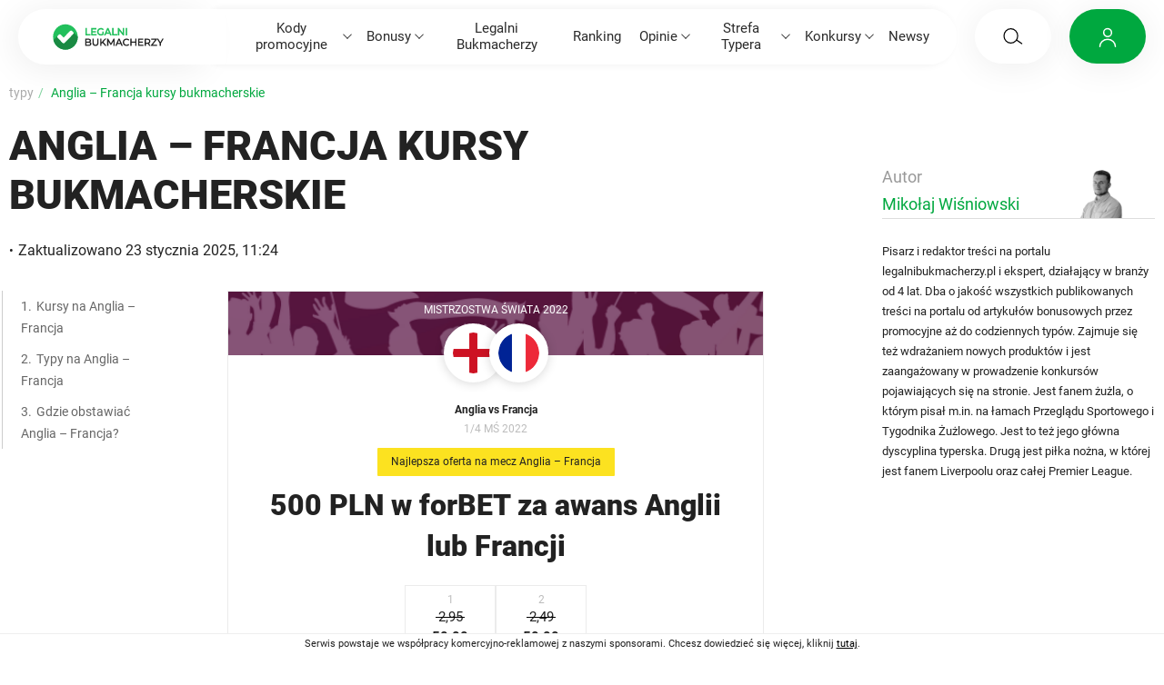

--- FILE ---
content_type: text/html; charset=UTF-8
request_url: https://legalnibukmacherzy.pl/anglia-francja-kursy-bukmacherskie/
body_size: 25096
content:
<!doctype html>
<html lang="pl-PL" class="no-js">
<head>
	<meta charset="UTF-8">

	<meta http-equiv="X-UA-Compatible" content="IE=edge">
	<meta name="viewport" content="width=device-width, initial-scale=1.0">
	<link rel="preload" as="font" href="https://legalnibukmacherzy.pl/wp-content/themes/legalnibukmacherzy/assets/fonts/doppio-one-v13-latin_latin-ext-regular.woff2" crossorigin="">
	<link rel="preload" as="font" href="https://legalnibukmacherzy.pl/wp-content/themes/legalnibukmacherzy/assets/fonts/roboto-v32-latin_latin-ext-regular.woff2" crossorigin="">
	<link rel="preload" as="font" href="https://legalnibukmacherzy.pl/wp-content/themes/legalnibukmacherzy/assets/fonts/roboto-v47-latin_latin-ext-500.woff2" crossorigin="">
	<link rel="preload" as="font" href="https://legalnibukmacherzy.pl/wp-content/themes/legalnibukmacherzy/assets/fonts/roboto-v32-latin_latin-ext-700.woff2" crossorigin="">
	<link rel="preload" as="font" href="https://legalnibukmacherzy.pl/wp-content/themes/legalnibukmacherzy/assets/fonts/roboto-v32-latin_latin-ext-900.woff2" crossorigin="">

	
        <!-- Google Tag Manager -->
        <script>(function(w,d,s,l,i){w[l]=w[l]||[];w[l].push({'gtm.start':
                    new Date().getTime(),event:'gtm.js'});var f=d.getElementsByTagName(s)[0],
                j=d.createElement(s),dl=l!='dataLayer'?'&l='+l:'';j.async=true;j.src=
                'https://www.googletagmanager.com/gtm.js?id='+i+dl;f.parentNode.insertBefore(j,f);
            })(window,document,'script','dataLayer','GTM-WDT7SVM');</script>
        <!-- End Google Tag Manager -->

		
	<style>
		.container,.container-fluid,.container-lg,.container-md,.container-sm,.container-xl{--bs-gutter-x:20px;--bs-gutter-y:0;width:100%;padding-right:calc(var(--bs-gutter-x) * .5);padding-left:calc(var(--bs-gutter-x) * .5);margin-right:auto;margin-left:auto}.page-template-template-homepage-2025 .container,.page-template-template-homepage-2025 .container-fluid,.page-template-template-homepage-2025 .container-lg,.page-template-template-homepage-2025 .container-md,.page-template-template-homepage-2025 .container-sm,.page-template-template-homepage-2025 .container-xl{--bs-gutter-x:40px!important}@media (min-width:576px){.container,.container-lg,.container-md,.container-sm,.container-xl{max-width:540px}}@media (min-width:768px){.container,.container-lg,.container-md,.container-sm,.container-xl{max-width:720px}}@media (min-width:992px){.container,.container-desktop,.container-lg,.container-md,.container-sm,.container-xl{max-width:1000px}}@media (min-width:1200px){.container,.container-desktop,.container-lg,.container-md,.container-sm,.container-xl{max-width:1340px}}@media (min-width:1500px){.container,.container-desktop,.container-lg,.container-md,.container-sm,.container-xl{max-width:1440px}}@media (min-width:992px){.container-wide{--bs-gutter-x:40px;--bs-gutter-y:0;width:100%;max-width:1600px!important;padding-right:calc(var(--bs-gutter-x) * .5);padding-left:calc(var(--bs-gutter-x) * .5);margin-right:auto;margin-left:auto}}.container-wide--mobile{--bs-gutter-x:40px;--bs-gutter-y:0;padding-right:calc(var(--bs-gutter-x) * .5);padding-left:calc(var(--bs-gutter-x) * .5);margin-right:auto;margin-left:auto}@media (min-width:992px){.container-desktop{--bs-gutter-x:40px;--bs-gutter-y:0;width:100%;padding-right:calc(var(--bs-gutter-x) * .5);padding-left:calc(var(--bs-gutter-x) * .5);margin-right:auto;margin-left:auto}}.row{--bs-gutter-x:20px;--bs-gutter-y:0;display:flex;flex-wrap:wrap;margin-top:calc(-1 * var(--bs-gutter-y));margin-right:calc(-.5 * var(--bs-gutter-x));margin-left:calc(-.5 * var(--bs-gutter-x))}.row>*{flex-shrink:0;width:100%;max-width:100%;padding-right:calc(var(--bs-gutter-x) * .5);padding-left:calc(var(--bs-gutter-x) * .5);margin-top:var(--bs-gutter-y)}.col{flex:1 0 0%}.col-auto{flex:0 0 auto;width:auto}.col-1{flex:0 0 auto;width:8.3333333333%}.col-2{flex:0 0 auto;width:16.6666666667%}.col-3{flex:0 0 auto;width:25%}.col-4{flex:0 0 auto;width:33.3333333333%}.col-5{flex:0 0 auto;width:41.6666666667%}.col-6{flex:0 0 auto;width:50%}.col-7{flex:0 0 auto;width:58.3333333333%}.col-8{flex:0 0 auto;width:66.6666666667%}.col-9{flex:0 0 auto;width:75%}.col-10{flex:0 0 auto;width:83.3333333333%}.col-11{flex:0 0 auto;width:91.6666666667%}.col-12{flex:0 0 auto;width:100%}@media (min-width:576px){.col-sm{flex:1 0 0%}.col-sm-auto{flex:0 0 auto;width:auto}.col-sm-1{flex:0 0 auto;width:8.3333333333%}.col-sm-2{flex:0 0 auto;width:16.6666666667%}.col-sm-3{flex:0 0 auto;width:25%}.col-sm-4{flex:0 0 auto;width:33.3333333333%}.col-sm-5{flex:0 0 auto;width:41.6666666667%}.col-sm-6{flex:0 0 auto;width:50%}.col-sm-7{flex:0 0 auto;width:58.3333333333%}.col-sm-8{flex:0 0 auto;width:66.6666666667%}.col-sm-9{flex:0 0 auto;width:75%}.col-sm-10{flex:0 0 auto;width:83.3333333333%}.col-sm-11{flex:0 0 auto;width:91.6666666667%}.col-sm-12{flex:0 0 auto;width:100%}}@media (min-width:768px){.col-md{flex:1 0 0%}.col-md-auto{flex:0 0 auto;width:auto}.col-md-1{flex:0 0 auto;width:8.3333333333%}.col-md-2{flex:0 0 auto;width:16.6666666667%}.col-md-3{flex:0 0 auto;width:25%}.col-md-4{flex:0 0 auto;width:33.3333333333%}.col-md-5{flex:0 0 auto;width:41.6666666667%}.col-md-6{flex:0 0 auto;width:50%}.col-md-7{flex:0 0 auto;width:58.3333333333%}.col-md-8{flex:0 0 auto;width:66.6666666667%}.col-md-9{flex:0 0 auto;width:75%}.col-md-10{flex:0 0 auto;width:83.3333333333%}.col-md-11{flex:0 0 auto;width:91.6666666667%}.col-md-12{flex:0 0 auto;width:100%}}@media (min-width:992px){.col-lg{flex:1 0 0%}.col-lg-auto{flex:0 0 auto;width:auto}.col-lg-1{flex:0 0 auto;width:8.3333333333%}.col-lg-2{flex:0 0 auto;width:16.6666666667%}.col-lg-3{flex:0 0 auto;width:25%}.col-lg-4{flex:0 0 auto;width:33.3333333333%}.col-lg-5{flex:0 0 auto;width:41.6666666667%}.col-lg-6{flex:0 0 auto;width:50%}.col-lg-7{flex:0 0 auto;width:58.3333333333%}.col-lg-8{flex:0 0 auto;width:66.6666666667%}.col-lg-9{flex:0 0 auto;width:75%}.col-lg-10{flex:0 0 auto;width:83.3333333333%}.col-lg-11{flex:0 0 auto;width:91.6666666667%}.col-lg-12{flex:0 0 auto;width:100%}}@media (min-width:1200px){.col-xl{flex:1 0 0%}.col-xl-auto{flex:0 0 auto;width:auto}.col-xl-1{flex:0 0 auto;width:8.3333333333%}.col-xl-2{flex:0 0 auto;width:16.6666666667%}.col-xl-3{flex:0 0 auto;width:25%}.col-xl-4{flex:0 0 auto;width:33.3333333333%}.col-xl-5{flex:0 0 auto;width:41.6666666667%}.col-xl-6{flex:0 0 auto;width:50%}.col-xl-7{flex:0 0 auto;width:58.3333333333%}.col-xl-8{flex:0 0 auto;width:66.6666666667%}.col-xl-9{flex:0 0 auto;width:75%}.col-xl-10{flex:0 0 auto;width:83.3333333333%}.col-xl-11{flex:0 0 auto;width:91.6666666667%}.col-xl-12{flex:0 0 auto;width:100%}}@media (min-width:1500px){.col-xxl{flex:1 0 0%}.col-xxl-auto{flex:0 0 auto;width:auto}.col-xxl-1{flex:0 0 auto;width:8.3333333333%}.col-xxl-2{flex:0 0 auto;width:16.6666666667%}.col-xxl-3{flex:0 0 auto;width:25%}.col-xxl-4{flex:0 0 auto;width:33.3333333333%}.col-xxl-5{flex:0 0 auto;width:41.6666666667%}.col-xxl-6{flex:0 0 auto;width:50%}.col-xxl-7{flex:0 0 auto;width:58.3333333333%}.col-xxl-8{flex:0 0 auto;width:66.6666666667%}.col-xxl-9{flex:0 0 auto;width:75%}.col-xxl-10{flex:0 0 auto;width:83.3333333333%}.col-xxl-11{flex:0 0 auto;width:91.6666666667%}.col-xxl-12{flex:0 0 auto;width:100%}}@media (min-width:576px){.offset-sm-1{margin-left:8.3333333333%}.offset-sm-2{margin-left:16.6666666667%}.offset-sm-3{margin-left:25%}.offset-sm-4{margin-left:33.3333333333%}}@media (min-width:768px){.offset-md-1{margin-left:8.3333333333%}.offset-md-2{margin-left:16.6666666667%}.offset-md-3{margin-left:25%}.offset-md-4{margin-left:33.3333333333%}}@media (min-width:992px){.offset-lg-1{margin-left:8.3333333333%}.offset-lg-2{margin-left:16.6666666667%}.offset-lg-3{margin-left:25%}.offset-lg-4{margin-left:33.3333333333%}}@media (min-width:1200px){.offset-xl-1{margin-left:8.3333333333%}.offset-xl-2{margin-left:16.6666666667%}.offset-xl-3{margin-left:25%}.offset-xl-4{margin-left:33.3333333333%}}@media (min-width:1500px){.offset-xxl-1{margin-left:8.3333333333%}.offset-xxl-2{margin-left:16.6666666667%}.offset-xxl-3{margin-left:25%}.offset-xxl-4{margin-left:33.3333333333%}}.w-50{width:50%!important}.w-100{width:100%!important}.gap-0{gap:0!important}.col-gap-0{column-gap:0!important}.row-gap-0{row-gap:0!important}.gap-1{gap:.5rem!important}.col-gap-1{column-gap:.5rem!important}.row-gap-1{row-gap:.5rem!important}.gap-2{gap:1rem!important}.col-gap-2{column-gap:1rem!important}.row-gap-2{row-gap:1rem!important}.gap-3{gap:1.5rem!important}.col-gap-3{column-gap:1.5rem!important}.row-gap-3{row-gap:1.5rem!important}.gap-4{gap:2rem!important}.col-gap-4{column-gap:2rem!important}.row-gap-4{row-gap:2rem!important}.gap-5{gap:2.5rem!important}.col-gap-5{column-gap:2.5rem!important}.row-gap-5{row-gap:2.5rem!important}.gap-6{gap:3rem!important}.col-gap-6{column-gap:3rem!important}.row-gap-6{row-gap:3rem!important}.m-0{margin:0!important}.mx-0{margin-right:0!important;margin-left:0!important}.my-0{margin-top:0!important;margin-bottom:0!important}.mt-0{margin-top:0!important}.me-0{margin-right:0!important}.mb-0{margin-bottom:0!important}.ms-0{margin-left:0!important}.m-1{margin:.5rem!important}.mx-1{margin-right:.5rem!important;margin-left:.5rem!important}.my-1{margin-top:.5rem!important;margin-bottom:.5rem!important}.mt-1{margin-top:.5rem!important}.me-1{margin-right:.5rem!important}.mb-1{margin-bottom:.5rem!important}.ms-1{margin-left:.5rem!important}.m-2{margin:1rem!important}.mx-2{margin-right:1rem!important;margin-left:1rem!important}.my-2{margin-top:1rem!important;margin-bottom:1rem!important}.mt-2{margin-top:1rem!important}.me-2{margin-right:1rem!important}.mb-2{margin-bottom:1rem!important}.ms-2{margin-left:1rem!important}.m-3{margin:1.5rem!important}.mx-3{margin-right:1.5rem!important;margin-left:1.5rem!important}.my-3{margin-top:1.5rem!important;margin-bottom:1.5rem!important}.mt-3{margin-top:1.5rem!important}.me-3{margin-right:1.5rem!important}.mb-3{margin-bottom:1.5rem!important}.ms-3{margin-left:1.5rem!important}.m-4{margin:2rem!important}.mx-4{margin-right:2rem!important;margin-left:2rem!important}.my-4{margin-top:2rem!important;margin-bottom:2rem!important}.mt-4{margin-top:2rem!important}.me-4{margin-right:2rem!important}.mb-4{margin-bottom:2rem!important}.ms-4{margin-left:2rem!important}.m-5{margin:2.5rem!important}.mx-5{margin-right:2.5rem!important;margin-left:2.5rem!important}.my-5{margin-top:2.5rem!important;margin-bottom:2.5rem!important}.mt-5{margin-top:2.5rem!important}.me-5{margin-right:2.5rem!important}.mb-5{margin-bottom:2.5rem!important}.ms-5{margin-left:2.5rem!important}.m-6{margin:3rem!important}.mx-6{margin-right:3rem!important;margin-left:3rem!important}.my-6{margin-top:3rem!important;margin-bottom:3rem!important}.mt-6{margin-top:3rem!important}.me-6{margin-right:3rem!important}.mb-6{margin-bottom:3rem!important}.ms-6{margin-left:3rem!important}.m-auto{margin:auto!important}.mx-auto{margin-right:auto!important;margin-left:auto!important}.my-auto{margin-top:auto!important;margin-bottom:auto!important}.mt-auto{margin-top:auto!important}.me-auto{margin-right:auto!important}.mb-auto{margin-bottom:auto!important}.ms-auto{margin-left:auto!important}.p-0{padding:0!important}.px-0{padding-right:0!important;padding-left:0!important}.py-0{padding-top:0!important;padding-bottom:0!important}.pt-0{padding-top:0!important}.pe-0{padding-right:0!important}.pb-0{padding-bottom:0!important}.ps-0{padding-left:0!important}.p-1{padding:.5rem!important}.px-1{padding-right:.5rem!important;padding-left:.5rem!important}.py-1{padding-top:.5rem!important;padding-bottom:.5rem!important}.pt-1{padding-top:.5rem!important}.pe-1{padding-right:.5rem!important}.pb-1{padding-bottom:.5rem!important}.ps-1{padding-left:.5rem!important}.p-2{padding:1rem!important}.px-2{padding-right:1rem!important;padding-left:1rem!important}.py-2{padding-top:1rem!important;padding-bottom:1rem!important}.pt-2{padding-top:1rem!important}.pe-2{padding-right:1rem!important}.pb-2{padding-bottom:1rem!important}.ps-2{padding-left:1rem!important}.p-3{padding:1.5rem!important}.px-3{padding-right:1.5rem!important;padding-left:1.5rem!important}.py-3{padding-top:1.5rem!important;padding-bottom:1.5rem!important}.pt-3{padding-top:1.5rem!important}.pe-3{padding-right:1.5rem!important}.pb-3{padding-bottom:1.5rem!important}.ps-3{padding-left:1.5rem!important}.p-4{padding:2rem!important}.px-4{padding-right:2rem!important;padding-left:2rem!important}.py-4{padding-top:2rem!important;padding-bottom:2rem!important}.pt-4{padding-top:2rem!important}.pe-4{padding-right:2rem!important}.pb-4{padding-bottom:2rem!important}.ps-4{padding-left:2rem!important}.p-5{padding:2.5rem!important}.px-5{padding-right:2.5rem!important;padding-left:2.5rem!important}.py-5{padding-top:2.5rem!important;padding-bottom:2.5rem!important}.pt-5{padding-top:2.5rem!important}.pe-5{padding-right:2.5rem!important}.pb-5{padding-bottom:2.5rem!important}.ps-5{padding-left:2.5rem!important}.p-6{padding:3rem!important}.px-6{padding-right:3rem!important;padding-left:3rem!important}.py-6{padding-top:3rem!important;padding-bottom:3rem!important}.pt-6{padding-top:3rem!important}.pe-6{padding-right:3rem!important}.pb-6{padding-bottom:3rem!important}.ps-6{padding-left:3rem!important}@media (min-width:576px){.m-sm-0{margin:0!important}.mt-sm-0{margin-top:0!important}.mb-sm-0{margin-bottom:0!important}.ms-sm-0{margin-left:0!important}.me-sm-0{margin-right:0!important}.ms-sm-auto{margin-left:auto!important}.me-sm-auto{margin-right:auto!important}.mt-sm-auto{margin-top:auto!important}.mt-sm-2{margin-top:1rem!important}.mt-sm-3{margin-top:1.5rem!important}.mt-sm-4{margin-top:2rem!important}.mt-sm-5{margin-top:2.5rem!important}.mt-sm-6{margin-top:3rem!important}.me-sm-4{margin-right:2rem!important}.mb-sm-2{margin-bottom:1rem!important}.mb-sm-3{margin-bottom:1.5rem!important}.mb-sm-4{margin-bottom:2rem!important}.mb-sm-5{margin-bottom:2.5rem!important}.mb-sm-6{margin-bottom:3rem!important}.my-sm-4{margin-top:2rem!important;margin-bottom:2rem!important}.my-sm-6{margin-top:3rem!important;margin-bottom:3rem!important}.p-sm-3{padding:1.5rem!important}.p-sm-4{padding:2rem!important}.p-sm-6{padding:3rem!important}.px-sm-2{padding-left:1rem!important;padding-right:1rem!important}.px-sm-6{padding-left:3rem!important;padding-right:3rem!important}.py-sm-3{padding-top:1.5rem!important;padding-bottom:1.5rem!important}.py-sm-4{padding-top:2rem!important;padding-bottom:2rem!important}.ps-sm-5{padding-left:2.5rem!important}.ps-sm-6{padding-left:3rem!important}.pb-sm-0{padding-bottom:0!important}.pb-sm-2{padding-bottom:1rem!important}.pb-sm-6{padding-bottom:3rem!important}.pt-sm-5{padding-top:2.5rem!important}.pt-sm-6{padding-top:3rem!important}.pe-sm-3{padding-right:1.5rem!important}.gap-sm-4{gap:2rem!important}.gap-sm-6{gap:3rem!important}}@media (min-width:768px){.m-md-0{margin:0!important}.mt-md-0{margin-top:0!important}.mb-md-0{margin-bottom:0!important}.ms-md-0{margin-left:0!important}.me-md-0{margin-right:0!important}.ms-md-auto{margin-left:auto!important}.me-md-auto{margin-right:auto!important}.mt-md-auto{margin-top:auto!important}.mt-md-2{margin-top:1rem!important}.mt-md-3{margin-top:1.5rem!important}.mt-md-4{margin-top:2rem!important}.mt-md-5{margin-top:2.5rem!important}.mt-md-6{margin-top:3rem!important}.me-md-4{margin-right:2rem!important}.mb-md-2{margin-bottom:1rem!important}.mb-md-3{margin-bottom:1.5rem!important}.mb-md-4{margin-bottom:2rem!important}.mb-md-5{margin-bottom:2.5rem!important}.mb-md-6{margin-bottom:3rem!important}.my-md-4{margin-top:2rem!important;margin-bottom:2rem!important}.my-md-6{margin-top:3rem!important;margin-bottom:3rem!important}.p-md-3{padding:1.5rem!important}.p-md-4{padding:2rem!important}.p-md-6{padding:3rem!important}.px-md-2{padding-left:1rem!important;padding-right:1rem!important}.px-md-6{padding-left:3rem!important;padding-right:3rem!important}.py-md-3{padding-top:1.5rem!important;padding-bottom:1.5rem!important}.py-md-4{padding-top:2rem!important;padding-bottom:2rem!important}.ps-md-5{padding-left:2.5rem!important}.ps-md-6{padding-left:3rem!important}.pb-md-0{padding-bottom:0!important}.pb-md-2{padding-bottom:1rem!important}.pb-md-6{padding-bottom:3rem!important}.pt-md-5{padding-top:2.5rem!important}.pt-md-6{padding-top:3rem!important}.pe-md-3{padding-right:1.5rem!important}.gap-md-4{gap:2rem!important}.gap-md-6{gap:3rem!important}}@media (min-width:992px){.m-lg-0{margin:0!important}.mt-lg-0{margin-top:0!important}.mb-lg-0{margin-bottom:0!important}.ms-lg-0{margin-left:0!important}.me-lg-0{margin-right:0!important}.ms-lg-auto{margin-left:auto!important}.me-lg-auto{margin-right:auto!important}.mt-lg-auto{margin-top:auto!important}.mt-lg-2{margin-top:1rem!important}.mt-lg-3{margin-top:1.5rem!important}.mt-lg-4{margin-top:2rem!important}.mt-lg-5{margin-top:2.5rem!important}.mt-lg-6{margin-top:3rem!important}.me-lg-4{margin-right:2rem!important}.mb-lg-2{margin-bottom:1rem!important}.mb-lg-3{margin-bottom:1.5rem!important}.mb-lg-4{margin-bottom:2rem!important}.mb-lg-5{margin-bottom:2.5rem!important}.mb-lg-6{margin-bottom:3rem!important}.my-lg-4{margin-top:2rem!important;margin-bottom:2rem!important}.my-lg-6{margin-top:3rem!important;margin-bottom:3rem!important}.p-lg-3{padding:1.5rem!important}.p-lg-4{padding:2rem!important}.p-lg-6{padding:3rem!important}.px-lg-2{padding-left:1rem!important;padding-right:1rem!important}.px-lg-6{padding-left:3rem!important;padding-right:3rem!important}.py-lg-3{padding-top:1.5rem!important;padding-bottom:1.5rem!important}.py-lg-4{padding-top:2rem!important;padding-bottom:2rem!important}.ps-lg-5{padding-left:2.5rem!important}.ps-lg-6{padding-left:3rem!important}.pb-lg-0{padding-bottom:0!important}.pb-lg-2{padding-bottom:1rem!important}.pb-lg-6{padding-bottom:3rem!important}.pt-lg-5{padding-top:2.5rem!important}.pt-lg-6{padding-top:3rem!important}.pe-lg-3{padding-right:1.5rem!important}.gap-lg-4{gap:2rem!important}.gap-lg-6{gap:3rem!important}}@media (min-width:1200px){.m-xl-0{margin:0!important}.mt-xl-0{margin-top:0!important}.mb-xl-0{margin-bottom:0!important}.ms-xl-0{margin-left:0!important}.me-xl-0{margin-right:0!important}.ms-xl-auto{margin-left:auto!important}.me-xl-auto{margin-right:auto!important}.mt-xl-auto{margin-top:auto!important}.mt-xl-2{margin-top:1rem!important}.mt-xl-3{margin-top:1.5rem!important}.mt-xl-4{margin-top:2rem!important}.mt-xl-5{margin-top:2.5rem!important}.mt-xl-6{margin-top:3rem!important}.me-xl-4{margin-right:2rem!important}.mb-xl-2{margin-bottom:1rem!important}.mb-xl-3{margin-bottom:1.5rem!important}.mb-xl-4{margin-bottom:2rem!important}.mb-xl-5{margin-bottom:2.5rem!important}.mb-xl-6{margin-bottom:3rem!important}.my-xl-4{margin-top:2rem!important;margin-bottom:2rem!important}.my-xl-6{margin-top:3rem!important;margin-bottom:3rem!important}.p-xl-3{padding:1.5rem!important}.p-xl-4{padding:2rem!important}.p-xl-6{padding:3rem!important}.px-xl-2{padding-left:1rem!important;padding-right:1rem!important}.px-xl-6{padding-left:3rem!important;padding-right:3rem!important}.py-xl-3{padding-top:1.5rem!important;padding-bottom:1.5rem!important}.py-xl-4{padding-top:2rem!important;padding-bottom:2rem!important}.ps-xl-5{padding-left:2.5rem!important}.ps-xl-6{padding-left:3rem!important}.pb-xl-0{padding-bottom:0!important}.pb-xl-2{padding-bottom:1rem!important}.pb-xl-6{padding-bottom:3rem!important}.pt-xl-5{padding-top:2.5rem!important}.pt-xl-6{padding-top:3rem!important}.pe-xl-3{padding-right:1.5rem!important}.gap-xl-4{gap:2rem!important}.gap-xl-6{gap:3rem!important}}@media (min-width:1500px){.m-xxl-0{margin:0!important}.mt-xxl-0{margin-top:0!important}.mb-xxl-0{margin-bottom:0!important}.ms-xxl-0{margin-left:0!important}.me-xxl-0{margin-right:0!important}.ms-xxl-auto{margin-left:auto!important}.me-xxl-auto{margin-right:auto!important}.mt-xxl-auto{margin-top:auto!important}.mt-xxl-2{margin-top:1rem!important}.mt-xxl-3{margin-top:1.5rem!important}.mt-xxl-4{margin-top:2rem!important}.mt-xxl-5{margin-top:2.5rem!important}.mt-xxl-6{margin-top:3rem!important}.me-xxl-4{margin-right:2rem!important}.mb-xxl-2{margin-bottom:1rem!important}.mb-xxl-3{margin-bottom:1.5rem!important}.mb-xxl-4{margin-bottom:2rem!important}.mb-xxl-5{margin-bottom:2.5rem!important}.mb-xxl-6{margin-bottom:3rem!important}.my-xxl-4{margin-top:2rem!important;margin-bottom:2rem!important}.my-xxl-6{margin-top:3rem!important;margin-bottom:3rem!important}.p-xxl-3{padding:1.5rem!important}.p-xxl-4{padding:2rem!important}.p-xxl-6{padding:3rem!important}.px-xxl-2{padding-left:1rem!important;padding-right:1rem!important}.px-xxl-6{padding-left:3rem!important;padding-right:3rem!important}.py-xxl-3{padding-top:1.5rem!important;padding-bottom:1.5rem!important}.py-xxl-4{padding-top:2rem!important;padding-bottom:2rem!important}.ps-xxl-5{padding-left:2.5rem!important}.ps-xxl-6{padding-left:3rem!important}.pb-xxl-0{padding-bottom:0!important}.pb-xxl-2{padding-bottom:1rem!important}.pb-xxl-6{padding-bottom:3rem!important}.pt-xxl-5{padding-top:2.5rem!important}.pt-xxl-6{padding-top:3rem!important}.pe-xxl-3{padding-right:1.5rem!important}.gap-xxl-4{gap:2rem!important}.gap-xxl-6{gap:3rem!important}}.d-none{display:none!important}.d-block{display:block!important}.d-flex{display:flex!important}.d-grid{display:grid!important}.d-inline-block{display:inline-block!important}.overflow-auto{overflow:auto;-ms-overflow-style:none;scrollbar-width:none}.overflow-auto::-webkit-scrollbar{display:none}.overflow-hidden{overflow:hidden}@media (min-width:576px){.d-sm-none{display:none!important}.d-sm-block{display:block!important}.d-sm-flex{display:flex!important}.d-sm-grid{display:grid!important}.d-sm-inline-block{display:inline-block!important}}@media (min-width:768px){.d-md-none{display:none!important}.d-md-block{display:block!important}.d-md-flex{display:flex!important}.d-md-grid{display:grid!important}.d-md-inline-block{display:inline-block!important}}@media (min-width:992px){.d-lg-none{display:none!important}.d-lg-block{display:block!important}.d-lg-flex{display:flex!important}.d-lg-grid{display:grid!important}.d-lg-inline-block{display:inline-block!important}}@media (min-width:1200px){.d-xl-none{display:none!important}.d-xl-block{display:block!important}.d-xl-flex{display:flex!important}.d-xl-grid{display:grid!important}.d-xl-inline-block{display:inline-block!important}}@media (min-width:1500px){.d-xxl-none{display:none!important}.d-xxl-block{display:block!important}.d-xxl-flex{display:flex!important}.d-xxl-grid{display:grid!important}.d-xxl-inline-block{display:inline-block!important}}.order-0{order:0!important}.order-1{order:1!important}.order-2{order:2!important}@media (min-width:576px){.order-sm-0{order:0!important}.order-sm-1{order:1!important}.order-sm-2{order:2!important}}@media (min-width:768px){.order-md-0{order:0!important}.order-md-1{order:1!important}.order-md-2{order:2!important}}@media (min-width:992px){.order-lg-0{order:0!important}.order-lg-1{order:1!important}.order-lg-2{order:2!important}}@media (min-width:1200px){.order-xl-0{order:0!important}.order-xl-1{order:1!important}.order-xl-2{order:2!important}}@media (min-width:1500px){.order-xxl-0{order:0!important}.order-xxl-1{order:1!important}.order-xxl-2{order:2!important}}.flex-row{flex-direction:row!important}.flex-column{flex-direction:column!important}.flex-row-reverse{flex-direction:row-reverse!important}.flex-column-reverse{flex-direction:column-reverse!important}.flex-wrap{flex-wrap:wrap!important}.flex-nowrap{flex-wrap:nowrap!important}.flex-fill{flex:1 1 auto!important}.align-items-center{align-items:center!important}.align-items-start{align-items:flex-start!important}.align-items-end{align-items:flex-end!important}.justify-content-start{justify-content:flex-start!important}.justify-content-center{justify-content:center!important}.justify-content-between{justify-content:space-between!important}.justify-content-around{justify-content:space-around!important}.justify-content-end{justify-content:flex-end!important}@media (min-width:576px){.flex-sm-row{flex-direction:row!important}.flex-sm-column{flex-direction:column!important}.flex-sm-wrap{flex-wrap:wrap!important}.flex-sm-nowrap{flex-wrap:nowrap!important}.align-items-sm-start{align-items:flex-start!important}.align-items-sm-center{align-items:center!important}.align-items-sm-end{align-items:flex-end!important}.justify-content-sm-start{justify-content:flex-start!important}.justify-content-sm-center{justify-content:center!important}.justify-content-sm-between{justify-content:space-between!important}.justify-content-sm-around{justify-content:space-around!important}.justify-content-sm-end{justify-content:flex-end!important}}@media (min-width:768px){.flex-md-row{flex-direction:row!important}.flex-md-column{flex-direction:column!important}.flex-md-wrap{flex-wrap:wrap!important}.flex-md-nowrap{flex-wrap:nowrap!important}.align-items-md-start{align-items:flex-start!important}.align-items-md-center{align-items:center!important}.align-items-md-end{align-items:flex-end!important}.justify-content-md-start{justify-content:flex-start!important}.justify-content-md-center{justify-content:center!important}.justify-content-md-between{justify-content:space-between!important}.justify-content-md-around{justify-content:space-around!important}.justify-content-md-end{justify-content:flex-end!important}}@media (min-width:992px){.flex-lg-row{flex-direction:row!important}.flex-lg-column{flex-direction:column!important}.flex-lg-wrap{flex-wrap:wrap!important}.flex-lg-nowrap{flex-wrap:nowrap!important}.align-items-lg-start{align-items:flex-start!important}.align-items-lg-center{align-items:center!important}.align-items-lg-end{align-items:flex-end!important}.justify-content-lg-start{justify-content:flex-start!important}.justify-content-lg-center{justify-content:center!important}.justify-content-lg-between{justify-content:space-between!important}.justify-content-lg-around{justify-content:space-around!important}.justify-content-lg-end{justify-content:flex-end!important}}@media (min-width:1200px){.flex-xl-row{flex-direction:row!important}.flex-xl-column{flex-direction:column!important}.flex-xl-wrap{flex-wrap:wrap!important}.flex-xl-nowrap{flex-wrap:nowrap!important}.align-items-xl-start{align-items:flex-start!important}.align-items-xl-center{align-items:center!important}.align-items-xl-end{align-items:flex-end!important}.justify-content-xl-start{justify-content:flex-start!important}.justify-content-xl-center{justify-content:center!important}.justify-content-xl-between{justify-content:space-between!important}.justify-content-xl-around{justify-content:space-around!important}.justify-content-xl-end{justify-content:flex-end!important}}@media (min-width:1500px){.flex-xxl-row{flex-direction:row!important}.flex-xxl-column{flex-direction:column!important}.flex-xxl-wrap{flex-wrap:wrap!important}.flex-xxl-nowrap{flex-wrap:nowrap!important}.align-items-xxl-start{align-items:flex-start!important}.align-items-xxl-center{align-items:center!important}.align-items-xxl-end{align-items:flex-end!important}.justify-content-xxl-start{justify-content:flex-start!important}.justify-content-xxl-center{justify-content:center!important}.justify-content-xxl-between{justify-content:space-between!important}.justify-content-xxl-around{justify-content:space-around!important}.justify-content-xxl-end{justify-content:flex-end!important}}.text-left{text-align:left!important}.text-center{text-align:center!important}.text-right{text-align:right!important}.fw-bold{font-weight:700!important}.text-truncate{overflow:hidden;text-overflow:ellipsis;white-space:nowrap}.text-break{word-wrap:break-word!important;word-break:break-word!important}.text-nowrap{white-space:nowrap!important}.position-relative{position:relative!important}.position-absolute{position:absolute!important}.position-fixed{position:fixed!important}.position-sticky{position:sticky!important}.visible{visibility:visible!important}.invisible{visibility:hidden!important}
		/* roboto-regular - latin_latin-ext */
		@font-face {
			font-display: swap;
			font-family: 'Roboto';
			font-style: normal;
			font-weight: 400;
			src: url(https://legalnibukmacherzy.pl/wp-content/themes/legalnibukmacherzy/assets/fonts/roboto-v32-latin_latin-ext-regular.woff2) format('woff2');
		}

		/* roboto-500 - latin_latin-ext */
		@font-face {
			font-display: swap;
			font-family: 'Roboto';
			font-style: normal;
			font-weight: 500;
			src: url(https://legalnibukmacherzy.pl/wp-content/themes/legalnibukmacherzy/assets/fonts/roboto-v47-latin_latin-ext-500.woff2) format('woff2');
		}


		/* roboto-700 - latin_latin-ext */
		@font-face {
			font-display: swap;
			font-family: 'Roboto';
			font-style: normal;
			font-weight: 700;
			src: url(https://legalnibukmacherzy.pl/wp-content/themes/legalnibukmacherzy/assets/fonts/roboto-v32-latin_latin-ext-700.woff2) format('woff2');
		}

		/* roboto-900 - latin_latin-ext */
		@font-face {
			font-display: swap;
			font-family: 'Roboto';
			font-style: normal;
			font-weight: 900;
			src: url(https://legalnibukmacherzy.pl/wp-content/themes/legalnibukmacherzy/assets/fonts/roboto-v32-latin_latin-ext-900.woff2) format('woff2');
		}

		/* doppio-400 - latin_latin-ext */
		@font-face {
			font-display: swap;
			font-family: 'Doppio One';
			font-style: normal;
			font-weight: 400;
			src: url(https://legalnibukmacherzy.pl/wp-content/themes/legalnibukmacherzy/assets/fonts/doppio-one-v13-latin_latin-ext-regular.woff2) format('woff2');
		}

		.cky-consent-container {
			transform: translateY(-100vh);
		}

	</style>

			<meta property="article:published_time" content="2025-01-23T11:24:44+01:00"/>
		<meta property="article:modified_time" content="2025-01-23T11:24:44+01:00"/>
		<meta property="og:updated_time" content="2025-01-23T11:24:44+01:00" />
	<meta name='robots' content='index, follow, max-image-preview:large, max-snippet:-1, max-video-preview:-1' />
<script id="cookieyes" type="text/javascript" src="https://cdn-cookieyes.com/client_data/4d8940aa1a0123694c290a8a/script.js"></script>
	<!-- This site is optimized with the Yoast SEO plugin v25.3.1 - https://yoast.com/wordpress/plugins/seo/ -->
	<title>Anglia - Francja kursy bukmacherskie na Mundial w Katarze (10.12.22)</title>
	<meta name="description" content="Sprawdź najwyższe kursy na mecz Anglia - Francja w 1/4 MŚ 2022 w Katarze. Przeczytaj nasze typy i skorzystaj z promocji bukmacherskich." />
	<link rel="canonical" href="https://legalnibukmacherzy.pl/anglia-francja-kursy-bukmacherskie/" />
	<meta property="og:locale" content="pl_PL" />
	<meta property="og:type" content="article" />
	<meta property="og:title" content="Anglia - Francja kursy bukmacherskie na Mundial w Katarze (10.12.22)" />
	<meta property="og:description" content="Sprawdź najwyższe kursy na mecz Anglia - Francja w 1/4 MŚ 2022 w Katarze. Przeczytaj nasze typy i skorzystaj z promocji bukmacherskich." />
	<meta property="og:url" content="https://legalnibukmacherzy.pl/anglia-francja-kursy-bukmacherskie/" />
	<meta property="og:site_name" content="Legalni Bukmacherzy - Zakłady Bukmacherskie PL | Typy + Promocje" />
	<meta property="article:published_time" content="2022-12-05T14:53:18+00:00" />
	<meta property="article:modified_time" content="2025-01-23T10:24:44+00:00" />
	<meta property="og:image" content="https://legalnibukmacherzy.pl/wp-content/uploads/2022/12/anglia-francja-kursy-bukmacherskie.jpg" />
	<meta property="og:image:width" content="1000" />
	<meta property="og:image:height" content="500" />
	<meta property="og:image:type" content="image/jpeg" />
	<meta name="author" content="Mikołaj Wiśniowski" />
	<meta name="twitter:card" content="summary_large_image" />
	<meta name="twitter:creator" content="@https://twitter.com/MWisniowski98" />
	<meta name="twitter:label1" content="Napisane przez" />
	<meta name="twitter:data1" content="Mikołaj Wiśniowski" />
	<meta name="twitter:label2" content="Szacowany czas czytania" />
	<meta name="twitter:data2" content="9 minut" />
	<script type="application/ld+json" class="yoast-schema-graph">{"@context":"https://schema.org","@graph":[{"@type":"Article","@id":"https://legalnibukmacherzy.pl/anglia-francja-kursy-bukmacherskie/#article","isPartOf":{"@id":"https://legalnibukmacherzy.pl/anglia-francja-kursy-bukmacherskie/"},"author":{"name":"Mikołaj Wiśniowski","@id":"https://legalnibukmacherzy.pl/#/schema/person/01c032fb9ede61979c4833c95488be64"},"headline":"Anglia &#8211; Francja kursy bukmacherskie","datePublished":"2022-12-05T14:53:18+00:00","dateModified":"2025-01-23T10:24:44+00:00","mainEntityOfPage":{"@id":"https://legalnibukmacherzy.pl/anglia-francja-kursy-bukmacherskie/"},"wordCount":1450,"commentCount":0,"publisher":{"@id":"https://legalnibukmacherzy.pl/#organization"},"image":{"@id":"https://legalnibukmacherzy.pl/anglia-francja-kursy-bukmacherskie/#primaryimage"},"thumbnailUrl":"https://legalnibukmacherzy.pl/wp-content/uploads/2022/12/anglia-francja-kursy-bukmacherskie.jpg","articleSection":["typy"],"inLanguage":"pl-PL","potentialAction":[{"@type":"CommentAction","name":"Comment","target":["https://legalnibukmacherzy.pl/anglia-francja-kursy-bukmacherskie/#respond"]}]},{"@type":"WebPage","@id":"https://legalnibukmacherzy.pl/anglia-francja-kursy-bukmacherskie/","url":"https://legalnibukmacherzy.pl/anglia-francja-kursy-bukmacherskie/","name":"Anglia - Francja kursy bukmacherskie na Mundial w Katarze (10.12.22)","isPartOf":{"@id":"https://legalnibukmacherzy.pl/#website"},"primaryImageOfPage":{"@id":"https://legalnibukmacherzy.pl/anglia-francja-kursy-bukmacherskie/#primaryimage"},"image":{"@id":"https://legalnibukmacherzy.pl/anglia-francja-kursy-bukmacherskie/#primaryimage"},"thumbnailUrl":"https://legalnibukmacherzy.pl/wp-content/uploads/2022/12/anglia-francja-kursy-bukmacherskie.jpg","datePublished":"2022-12-05T14:53:18+00:00","dateModified":"2025-01-23T10:24:44+00:00","description":"Sprawdź najwyższe kursy na mecz Anglia - Francja w 1/4 MŚ 2022 w Katarze. Przeczytaj nasze typy i skorzystaj z promocji bukmacherskich.","breadcrumb":{"@id":"https://legalnibukmacherzy.pl/anglia-francja-kursy-bukmacherskie/#breadcrumb"},"inLanguage":"pl-PL","potentialAction":[{"@type":"ReadAction","target":["https://legalnibukmacherzy.pl/anglia-francja-kursy-bukmacherskie/"]}]},{"@type":"ImageObject","inLanguage":"pl-PL","@id":"https://legalnibukmacherzy.pl/anglia-francja-kursy-bukmacherskie/#primaryimage","url":"https://legalnibukmacherzy.pl/wp-content/uploads/2022/12/anglia-francja-kursy-bukmacherskie.jpg","contentUrl":"https://legalnibukmacherzy.pl/wp-content/uploads/2022/12/anglia-francja-kursy-bukmacherskie.jpg","width":1000,"height":500,"caption":"anglia francja kursy bukmacherskie"},{"@type":"BreadcrumbList","@id":"https://legalnibukmacherzy.pl/anglia-francja-kursy-bukmacherskie/#breadcrumb","itemListElement":[{"@type":"ListItem","position":1,"name":"Strona główna","item":"https://legalnibukmacherzy.pl/"},{"@type":"ListItem","position":2,"name":"Anglia &#8211; Francja kursy bukmacherskie"}]},{"@type":"WebSite","@id":"https://legalnibukmacherzy.pl/#website","url":"https://legalnibukmacherzy.pl/","name":"Legalni Bukmacherzy - Zakłady Bukmacherskie PL | Typy + Promocje","description":"Obstawiaj tylko u legalnych bukmacherów internetowych.","publisher":{"@id":"https://legalnibukmacherzy.pl/#organization"},"potentialAction":[{"@type":"SearchAction","target":{"@type":"EntryPoint","urlTemplate":"https://legalnibukmacherzy.pl/?s={search_term_string}"},"query-input":{"@type":"PropertyValueSpecification","valueRequired":true,"valueName":"search_term_string"}}],"inLanguage":"pl-PL"},{"@type":"Organization","@id":"https://legalnibukmacherzy.pl/#organization","name":"Legalni Bukmacherzy","url":"https://legalnibukmacherzy.pl/","logo":{"@type":"ImageObject","inLanguage":"pl-PL","@id":"https://legalnibukmacherzy.pl/#/schema/logo/image/","url":"https://legalnibukmacherzy.pl/wp-content/uploads/2019/11/logo.png","contentUrl":"https://legalnibukmacherzy.pl/wp-content/uploads/2019/11/logo.png","width":2000,"height":2000,"caption":"Legalni Bukmacherzy"},"image":{"@id":"https://legalnibukmacherzy.pl/#/schema/logo/image/"}},{"@type":"Person","@id":"https://legalnibukmacherzy.pl/#/schema/person/01c032fb9ede61979c4833c95488be64","name":"Mikołaj Wiśniowski","image":{"@type":"ImageObject","inLanguage":"pl-PL","@id":"https://legalnibukmacherzy.pl/#/schema/person/image/","url":"https://secure.gravatar.com/avatar/5af9280a87b27e02088757b00f72106d?s=96&d=mm&r=g","contentUrl":"https://secure.gravatar.com/avatar/5af9280a87b27e02088757b00f72106d?s=96&d=mm&r=g","caption":"Mikołaj Wiśniowski"},"description":"Pisarz i redaktor treści na portalu legalnibukmacherzy.pl i ekspert, działający w branży od 4 lat. Dba o jakość wszystkich publikowanych treści na portalu od artykułów bonusowych przez promocyjne aż do codziennych typów. Zajmuje się też wdrażaniem nowych produktów i jest zaangażowany w prowadzenie konkursów pojawiających się na stronie. Jest fanem żużla, o którym pisał m.in. na łamach Przeglądu Sportowego i Tygodnika Żużlowego. Jest to też jego główna dyscyplina typerska. Drugą jest piłka nożna, w której jest fanem Liverpoolu oraz całej Premier League.","sameAs":["https://www.linkedin.com/in/mikolajwisniowski/","https://x.com/https://twitter.com/MWisniowski98"],"url":"https://legalnibukmacherzy.pl/author/mikolaj-wisniowski/"}]}</script>
	<!-- / Yoast SEO plugin. -->


<script>
window._wpemojiSettings = {"baseUrl":"https:\/\/s.w.org\/images\/core\/emoji\/15.0.3\/72x72\/","ext":".png","svgUrl":"https:\/\/s.w.org\/images\/core\/emoji\/15.0.3\/svg\/","svgExt":".svg","source":{"concatemoji":"https:\/\/legalnibukmacherzy.pl\/wp-includes\/js\/wp-emoji-release.min.js?ver=7d8dd120bcf695850e250d85c4572b18"}};
/*! This file is auto-generated */
!function(i,n){var o,s,e;function c(e){try{var t={supportTests:e,timestamp:(new Date).valueOf()};sessionStorage.setItem(o,JSON.stringify(t))}catch(e){}}function p(e,t,n){e.clearRect(0,0,e.canvas.width,e.canvas.height),e.fillText(t,0,0);var t=new Uint32Array(e.getImageData(0,0,e.canvas.width,e.canvas.height).data),r=(e.clearRect(0,0,e.canvas.width,e.canvas.height),e.fillText(n,0,0),new Uint32Array(e.getImageData(0,0,e.canvas.width,e.canvas.height).data));return t.every(function(e,t){return e===r[t]})}function u(e,t,n){switch(t){case"flag":return n(e,"\ud83c\udff3\ufe0f\u200d\u26a7\ufe0f","\ud83c\udff3\ufe0f\u200b\u26a7\ufe0f")?!1:!n(e,"\ud83c\uddfa\ud83c\uddf3","\ud83c\uddfa\u200b\ud83c\uddf3")&&!n(e,"\ud83c\udff4\udb40\udc67\udb40\udc62\udb40\udc65\udb40\udc6e\udb40\udc67\udb40\udc7f","\ud83c\udff4\u200b\udb40\udc67\u200b\udb40\udc62\u200b\udb40\udc65\u200b\udb40\udc6e\u200b\udb40\udc67\u200b\udb40\udc7f");case"emoji":return!n(e,"\ud83d\udc26\u200d\u2b1b","\ud83d\udc26\u200b\u2b1b")}return!1}function f(e,t,n){var r="undefined"!=typeof WorkerGlobalScope&&self instanceof WorkerGlobalScope?new OffscreenCanvas(300,150):i.createElement("canvas"),a=r.getContext("2d",{willReadFrequently:!0}),o=(a.textBaseline="top",a.font="600 32px Arial",{});return e.forEach(function(e){o[e]=t(a,e,n)}),o}function t(e){var t=i.createElement("script");t.src=e,t.defer=!0,i.head.appendChild(t)}"undefined"!=typeof Promise&&(o="wpEmojiSettingsSupports",s=["flag","emoji"],n.supports={everything:!0,everythingExceptFlag:!0},e=new Promise(function(e){i.addEventListener("DOMContentLoaded",e,{once:!0})}),new Promise(function(t){var n=function(){try{var e=JSON.parse(sessionStorage.getItem(o));if("object"==typeof e&&"number"==typeof e.timestamp&&(new Date).valueOf()<e.timestamp+604800&&"object"==typeof e.supportTests)return e.supportTests}catch(e){}return null}();if(!n){if("undefined"!=typeof Worker&&"undefined"!=typeof OffscreenCanvas&&"undefined"!=typeof URL&&URL.createObjectURL&&"undefined"!=typeof Blob)try{var e="postMessage("+f.toString()+"("+[JSON.stringify(s),u.toString(),p.toString()].join(",")+"));",r=new Blob([e],{type:"text/javascript"}),a=new Worker(URL.createObjectURL(r),{name:"wpTestEmojiSupports"});return void(a.onmessage=function(e){c(n=e.data),a.terminate(),t(n)})}catch(e){}c(n=f(s,u,p))}t(n)}).then(function(e){for(var t in e)n.supports[t]=e[t],n.supports.everything=n.supports.everything&&n.supports[t],"flag"!==t&&(n.supports.everythingExceptFlag=n.supports.everythingExceptFlag&&n.supports[t]);n.supports.everythingExceptFlag=n.supports.everythingExceptFlag&&!n.supports.flag,n.DOMReady=!1,n.readyCallback=function(){n.DOMReady=!0}}).then(function(){return e}).then(function(){var e;n.supports.everything||(n.readyCallback(),(e=n.source||{}).concatemoji?t(e.concatemoji):e.wpemoji&&e.twemoji&&(t(e.twemoji),t(e.wpemoji)))}))}((window,document),window._wpemojiSettings);
</script>
<link rel='stylesheet' id='c-event-schedule-css' href='https://legalnibukmacherzy.pl/wp-content/themes/legalnibukmacherzy/assets/css/components/c-event-schedule.min.css?ver=7d8dd120bcf695850e250d85c4572b18' media='all' />
<link rel='stylesheet' id='b-toc-style-css' href='https://legalnibukmacherzy.pl/wp-content/themes/legalnibukmacherzy/assets/css/blocks/b-toc.min.css?ver=1765192852' media='all' />
<link rel='stylesheet' id='b-author-sidebar-css' href='https://legalnibukmacherzy.pl/wp-content/themes/legalnibukmacherzy/assets/css/blocks/b-author-sidebar.min.css?ver=1765192852' media='all' />
<style id='wp-emoji-styles-inline-css'>

	img.wp-smiley, img.emoji {
		display: inline !important;
		border: none !important;
		box-shadow: none !important;
		height: 1em !important;
		width: 1em !important;
		margin: 0 0.07em !important;
		vertical-align: -0.1em !important;
		background: none !important;
		padding: 0 !important;
	}
</style>
<link rel='stylesheet' id='wp-block-library-css' href='https://legalnibukmacherzy.pl/wp-includes/css/dist/block-library/style.min.css?ver=7d8dd120bcf695850e250d85c4572b18' media='all' />
<style id='classic-theme-styles-inline-css'>
/*! This file is auto-generated */
.wp-block-button__link{color:#fff;background-color:#32373c;border-radius:9999px;box-shadow:none;text-decoration:none;padding:calc(.667em + 2px) calc(1.333em + 2px);font-size:1.125em}.wp-block-file__button{background:#32373c;color:#fff;text-decoration:none}
</style>
<style id='global-styles-inline-css'>
:root{--wp--preset--aspect-ratio--square: 1;--wp--preset--aspect-ratio--4-3: 4/3;--wp--preset--aspect-ratio--3-4: 3/4;--wp--preset--aspect-ratio--3-2: 3/2;--wp--preset--aspect-ratio--2-3: 2/3;--wp--preset--aspect-ratio--16-9: 16/9;--wp--preset--aspect-ratio--9-16: 9/16;--wp--preset--color--black: #000000;--wp--preset--color--cyan-bluish-gray: #abb8c3;--wp--preset--color--white: #ffffff;--wp--preset--color--pale-pink: #f78da7;--wp--preset--color--vivid-red: #cf2e2e;--wp--preset--color--luminous-vivid-orange: #ff6900;--wp--preset--color--luminous-vivid-amber: #fcb900;--wp--preset--color--light-green-cyan: #7bdcb5;--wp--preset--color--vivid-green-cyan: #00d084;--wp--preset--color--pale-cyan-blue: #8ed1fc;--wp--preset--color--vivid-cyan-blue: #0693e3;--wp--preset--color--vivid-purple: #9b51e0;--wp--preset--gradient--vivid-cyan-blue-to-vivid-purple: linear-gradient(135deg,rgba(6,147,227,1) 0%,rgb(155,81,224) 100%);--wp--preset--gradient--light-green-cyan-to-vivid-green-cyan: linear-gradient(135deg,rgb(122,220,180) 0%,rgb(0,208,130) 100%);--wp--preset--gradient--luminous-vivid-amber-to-luminous-vivid-orange: linear-gradient(135deg,rgba(252,185,0,1) 0%,rgba(255,105,0,1) 100%);--wp--preset--gradient--luminous-vivid-orange-to-vivid-red: linear-gradient(135deg,rgba(255,105,0,1) 0%,rgb(207,46,46) 100%);--wp--preset--gradient--very-light-gray-to-cyan-bluish-gray: linear-gradient(135deg,rgb(238,238,238) 0%,rgb(169,184,195) 100%);--wp--preset--gradient--cool-to-warm-spectrum: linear-gradient(135deg,rgb(74,234,220) 0%,rgb(151,120,209) 20%,rgb(207,42,186) 40%,rgb(238,44,130) 60%,rgb(251,105,98) 80%,rgb(254,248,76) 100%);--wp--preset--gradient--blush-light-purple: linear-gradient(135deg,rgb(255,206,236) 0%,rgb(152,150,240) 100%);--wp--preset--gradient--blush-bordeaux: linear-gradient(135deg,rgb(254,205,165) 0%,rgb(254,45,45) 50%,rgb(107,0,62) 100%);--wp--preset--gradient--luminous-dusk: linear-gradient(135deg,rgb(255,203,112) 0%,rgb(199,81,192) 50%,rgb(65,88,208) 100%);--wp--preset--gradient--pale-ocean: linear-gradient(135deg,rgb(255,245,203) 0%,rgb(182,227,212) 50%,rgb(51,167,181) 100%);--wp--preset--gradient--electric-grass: linear-gradient(135deg,rgb(202,248,128) 0%,rgb(113,206,126) 100%);--wp--preset--gradient--midnight: linear-gradient(135deg,rgb(2,3,129) 0%,rgb(40,116,252) 100%);--wp--preset--font-size--small: 13px;--wp--preset--font-size--medium: 20px;--wp--preset--font-size--large: 36px;--wp--preset--font-size--x-large: 42px;--wp--preset--spacing--20: 0.44rem;--wp--preset--spacing--30: 0.67rem;--wp--preset--spacing--40: 1rem;--wp--preset--spacing--50: 1.5rem;--wp--preset--spacing--60: 2.25rem;--wp--preset--spacing--70: 3.38rem;--wp--preset--spacing--80: 5.06rem;--wp--preset--shadow--natural: 6px 6px 9px rgba(0, 0, 0, 0.2);--wp--preset--shadow--deep: 12px 12px 50px rgba(0, 0, 0, 0.4);--wp--preset--shadow--sharp: 6px 6px 0px rgba(0, 0, 0, 0.2);--wp--preset--shadow--outlined: 6px 6px 0px -3px rgba(255, 255, 255, 1), 6px 6px rgba(0, 0, 0, 1);--wp--preset--shadow--crisp: 6px 6px 0px rgba(0, 0, 0, 1);}:where(.is-layout-flex){gap: 0.5em;}:where(.is-layout-grid){gap: 0.5em;}body .is-layout-flex{display: flex;}.is-layout-flex{flex-wrap: wrap;align-items: center;}.is-layout-flex > :is(*, div){margin: 0;}body .is-layout-grid{display: grid;}.is-layout-grid > :is(*, div){margin: 0;}:where(.wp-block-columns.is-layout-flex){gap: 2em;}:where(.wp-block-columns.is-layout-grid){gap: 2em;}:where(.wp-block-post-template.is-layout-flex){gap: 1.25em;}:where(.wp-block-post-template.is-layout-grid){gap: 1.25em;}.has-black-color{color: var(--wp--preset--color--black) !important;}.has-cyan-bluish-gray-color{color: var(--wp--preset--color--cyan-bluish-gray) !important;}.has-white-color{color: var(--wp--preset--color--white) !important;}.has-pale-pink-color{color: var(--wp--preset--color--pale-pink) !important;}.has-vivid-red-color{color: var(--wp--preset--color--vivid-red) !important;}.has-luminous-vivid-orange-color{color: var(--wp--preset--color--luminous-vivid-orange) !important;}.has-luminous-vivid-amber-color{color: var(--wp--preset--color--luminous-vivid-amber) !important;}.has-light-green-cyan-color{color: var(--wp--preset--color--light-green-cyan) !important;}.has-vivid-green-cyan-color{color: var(--wp--preset--color--vivid-green-cyan) !important;}.has-pale-cyan-blue-color{color: var(--wp--preset--color--pale-cyan-blue) !important;}.has-vivid-cyan-blue-color{color: var(--wp--preset--color--vivid-cyan-blue) !important;}.has-vivid-purple-color{color: var(--wp--preset--color--vivid-purple) !important;}.has-black-background-color{background-color: var(--wp--preset--color--black) !important;}.has-cyan-bluish-gray-background-color{background-color: var(--wp--preset--color--cyan-bluish-gray) !important;}.has-white-background-color{background-color: var(--wp--preset--color--white) !important;}.has-pale-pink-background-color{background-color: var(--wp--preset--color--pale-pink) !important;}.has-vivid-red-background-color{background-color: var(--wp--preset--color--vivid-red) !important;}.has-luminous-vivid-orange-background-color{background-color: var(--wp--preset--color--luminous-vivid-orange) !important;}.has-luminous-vivid-amber-background-color{background-color: var(--wp--preset--color--luminous-vivid-amber) !important;}.has-light-green-cyan-background-color{background-color: var(--wp--preset--color--light-green-cyan) !important;}.has-vivid-green-cyan-background-color{background-color: var(--wp--preset--color--vivid-green-cyan) !important;}.has-pale-cyan-blue-background-color{background-color: var(--wp--preset--color--pale-cyan-blue) !important;}.has-vivid-cyan-blue-background-color{background-color: var(--wp--preset--color--vivid-cyan-blue) !important;}.has-vivid-purple-background-color{background-color: var(--wp--preset--color--vivid-purple) !important;}.has-black-border-color{border-color: var(--wp--preset--color--black) !important;}.has-cyan-bluish-gray-border-color{border-color: var(--wp--preset--color--cyan-bluish-gray) !important;}.has-white-border-color{border-color: var(--wp--preset--color--white) !important;}.has-pale-pink-border-color{border-color: var(--wp--preset--color--pale-pink) !important;}.has-vivid-red-border-color{border-color: var(--wp--preset--color--vivid-red) !important;}.has-luminous-vivid-orange-border-color{border-color: var(--wp--preset--color--luminous-vivid-orange) !important;}.has-luminous-vivid-amber-border-color{border-color: var(--wp--preset--color--luminous-vivid-amber) !important;}.has-light-green-cyan-border-color{border-color: var(--wp--preset--color--light-green-cyan) !important;}.has-vivid-green-cyan-border-color{border-color: var(--wp--preset--color--vivid-green-cyan) !important;}.has-pale-cyan-blue-border-color{border-color: var(--wp--preset--color--pale-cyan-blue) !important;}.has-vivid-cyan-blue-border-color{border-color: var(--wp--preset--color--vivid-cyan-blue) !important;}.has-vivid-purple-border-color{border-color: var(--wp--preset--color--vivid-purple) !important;}.has-vivid-cyan-blue-to-vivid-purple-gradient-background{background: var(--wp--preset--gradient--vivid-cyan-blue-to-vivid-purple) !important;}.has-light-green-cyan-to-vivid-green-cyan-gradient-background{background: var(--wp--preset--gradient--light-green-cyan-to-vivid-green-cyan) !important;}.has-luminous-vivid-amber-to-luminous-vivid-orange-gradient-background{background: var(--wp--preset--gradient--luminous-vivid-amber-to-luminous-vivid-orange) !important;}.has-luminous-vivid-orange-to-vivid-red-gradient-background{background: var(--wp--preset--gradient--luminous-vivid-orange-to-vivid-red) !important;}.has-very-light-gray-to-cyan-bluish-gray-gradient-background{background: var(--wp--preset--gradient--very-light-gray-to-cyan-bluish-gray) !important;}.has-cool-to-warm-spectrum-gradient-background{background: var(--wp--preset--gradient--cool-to-warm-spectrum) !important;}.has-blush-light-purple-gradient-background{background: var(--wp--preset--gradient--blush-light-purple) !important;}.has-blush-bordeaux-gradient-background{background: var(--wp--preset--gradient--blush-bordeaux) !important;}.has-luminous-dusk-gradient-background{background: var(--wp--preset--gradient--luminous-dusk) !important;}.has-pale-ocean-gradient-background{background: var(--wp--preset--gradient--pale-ocean) !important;}.has-electric-grass-gradient-background{background: var(--wp--preset--gradient--electric-grass) !important;}.has-midnight-gradient-background{background: var(--wp--preset--gradient--midnight) !important;}.has-small-font-size{font-size: var(--wp--preset--font-size--small) !important;}.has-medium-font-size{font-size: var(--wp--preset--font-size--medium) !important;}.has-large-font-size{font-size: var(--wp--preset--font-size--large) !important;}.has-x-large-font-size{font-size: var(--wp--preset--font-size--x-large) !important;}
:where(.wp-block-post-template.is-layout-flex){gap: 1.25em;}:where(.wp-block-post-template.is-layout-grid){gap: 1.25em;}
:where(.wp-block-columns.is-layout-flex){gap: 2em;}:where(.wp-block-columns.is-layout-grid){gap: 2em;}
:root :where(.wp-block-pullquote){font-size: 1.5em;line-height: 1.6;}
</style>
<link rel='stylesheet' id='lrup-global-style-css' href='https://legalnibukmacherzy.pl/wp-content/plugins/login-register-user/assets/css/global.min.css?ver=2024-11-27' media='all' />
<link rel='stylesheet' id='main-style-css' href='https://legalnibukmacherzy.pl/wp-content/themes/legalnibukmacherzy/assets/css/main.min.css?ver=1769079546' media='all' />
<link rel='stylesheet' id='default-style-css' href='https://legalnibukmacherzy.pl/wp-content/themes/legalnibukmacherzy/assets/css/default.min.css?ver=1769079546' media='all' />
<script src="https://legalnibukmacherzy.pl/wp-content/themes/legalnibukmacherzy/assets/js/jquery.min.js?ver=7d8dd120bcf695850e250d85c4572b18" id="jquery-js"></script>
<script src="https://legalnibukmacherzy.pl/wp-content/themes/legalnibukmacherzy/assets/js/scripts.min.js?ver=3.0.2" id="legalni-js-js"></script>
<script src="https://legalnibukmacherzy.pl/wp-content/themes/legalnibukmacherzy/assets/js/events-2.min.js?ver=3.0.2" id="legalnievents-2-js"></script>
<script id="my_loadmore-js-extra">
var loadmore_params = {"ajaxurl":"https:\/\/legalnibukmacherzy.pl\/wp-admin\/admin-ajax.php"};
</script>
<script src="https://legalnibukmacherzy.pl/wp-content/themes/legalnibukmacherzy/assets/js/loadmore.min.js?ver=7d8dd120bcf695850e250d85c4572b18" id="my_loadmore-js"></script>
<link rel="https://api.w.org/" href="https://legalnibukmacherzy.pl/wp-json/" /><link rel="alternate" title="JSON" type="application/json" href="https://legalnibukmacherzy.pl/wp-json/wp/v2/posts/73234" /><link rel="EditURI" type="application/rsd+xml" title="RSD" href="https://legalnibukmacherzy.pl/xmlrpc.php?rsd" />
<link rel="alternate" title="oEmbed (JSON)" type="application/json+oembed" href="https://legalnibukmacherzy.pl/wp-json/oembed/1.0/embed?url=https%3A%2F%2Flegalnibukmacherzy.pl%2Fanglia-francja-kursy-bukmacherskie%2F" />
<link rel="alternate" title="oEmbed (XML)" type="text/xml+oembed" href="https://legalnibukmacherzy.pl/wp-json/oembed/1.0/embed?url=https%3A%2F%2Flegalnibukmacherzy.pl%2Fanglia-francja-kursy-bukmacherskie%2F&#038;format=xml" />
<link rel="pingback" href="https://legalnibukmacherzy.pl/xmlrpc.php"><link rel="icon" href="https://legalnibukmacherzy.pl/wp-content/uploads/2017/06/cropped-faviicon_legalnibukmacherzy-32x32.png" sizes="32x32" />
<link rel="icon" href="https://legalnibukmacherzy.pl/wp-content/uploads/2017/06/cropped-faviicon_legalnibukmacherzy-192x192.png" sizes="192x192" />
<link rel="apple-touch-icon" href="https://legalnibukmacherzy.pl/wp-content/uploads/2017/06/cropped-faviicon_legalnibukmacherzy-180x180.png" />
<meta name="msapplication-TileImage" content="https://legalnibukmacherzy.pl/wp-content/uploads/2017/06/cropped-faviicon_legalnibukmacherzy-270x270.png" />

</head>
<body data-rsssl=1 class="post-template-default single single-post postid-73234 single-format-standard no-sidebar">

    <!-- Google Tag Manager (noscript) -->
    <noscript><iframe src="https://www.googletagmanager.com/ns.html?id=GTM-WDT7SVM"
                      height="0" width="0" style="display:none;visibility:hidden"></iframe></noscript>
    <!-- End Google Tag Manager (noscript) -->
	
<header id="header" class="header">
	<div class="header__menu" data-section="menu">
		<div class="container">
			<div class="row">
				<div class="header__logo-container col-6 col-lg-2">
					<a href="https://legalnibukmacherzy.pl" class="header__logo d-flex align-items-center ps-lg-5">
						<img width="130" height="20.5" src="https://legalnibukmacherzy.pl/wp-content/themes/legalnibukmacherzy/assets/img/logo-legalni-bukmacherzy-1.svg" alt="Legalni Bukmacherzy &#8211; Zakłady Bukmacherskie PL | Typy + Promocje">
					</a>
				</div>
				<div id="header-menu" class="col-lg-9 col-xl-8 order-1 order-lg-0">
					<nav class="nav js-menu">
						<ul class="nav__menu mx-auto px-4 px-lg-0 py-6 py-lg-4"><li id="search-container" class="header__adds header__adds--search d-flex d-lg-none align-items-center px-4 mb-3 p-1">
			 <form id="search-form" action="https://legalnibukmacherzy.pl/" method="get" class="header__search-form">
                <input type="text" name="s" id="search-input" required placeholder="Szukaj..." class="header__search-input  p-1">
            </form>
              <img id="search-icon" style="margin-left: auto" width="27" height="21" src="https://legalnibukmacherzy.pl/wp-content/themes/legalnibukmacherzy/assets/img/icons/icon-search.svg" alt="Search icon" style="cursor: pointer;">
        </li><li id="menu-item-21479" class="menu-item-object-post menu-item-21479 dropdown "><a href="https://legalnibukmacherzy.pl/kody-promocyjne-u-legalnych-bukmacherow/">Kody promocyjne</a>
<div class="sub-menu-wrapper">
<ul class="sub-menu">
	<li id="menu-item-38148" class="menu-item-object-post menu-item-38148"><img width="30" height="30" src="https://legalnibukmacherzy.pl/wp-content/uploads/2021/10/superbet-icon-1.svg" alt="Kod promocyjny Superbet" class="menu-item-icon" /><a href="https://legalnibukmacherzy.pl/kod-promocyjny-superbet/">Kod promocyjny Superbet</a></li>
	<li id="menu-item-21470" class="menu-item-object-post menu-item-21470"><img width="30" height="30" src="https://legalnibukmacherzy.pl/wp-content/uploads/2021/10/fortuna-icon.svg" alt="Kod Promocyjny Fortuna" class="menu-item-icon" /><a href="https://legalnibukmacherzy.pl/kod-promocyjny-fortuna/">Kod Promocyjny Fortuna</a></li>
	<li id="menu-item-21472" class="menu-item-object-post menu-item-21472"><img width="30" height="30" src="https://legalnibukmacherzy.pl/wp-content/uploads/2021/10/sts-icon.svg" alt="Kod Promocyjny STS" class="menu-item-icon" /><a href="https://legalnibukmacherzy.pl/sts-kod-promocyjny/">Kod Promocyjny STS</a></li>
	<li id="menu-item-116915" class="menu-item-object-post menu-item-116915"><img width="30" height="30" src="https://legalnibukmacherzy.pl/wp-content/uploads/2021/12/betclic-icon.svg" alt="Kod promocyjny Betclic" class="menu-item-icon" /><a href="https://legalnibukmacherzy.pl/kod-promocyjny-betclic/">Kod promocyjny Betclic</a></li>
	<li id="menu-item-62285" class="menu-item-object-post menu-item-62285"><img width="30" height="30" src="https://legalnibukmacherzy.pl/wp-content/uploads/2022/01/lvbet-icon-2.svg" alt="Kod Promocyjny LVBET" class="menu-item-icon" /><a href="https://legalnibukmacherzy.pl/kod-promocyjny-lvbet-rejestracja/">Kod Promocyjny LVBET</a></li>
	<li id="menu-item-16563" class="menu-item-object-post menu-item-16563"><img width="30" height="30" src="https://legalnibukmacherzy.pl/wp-content/uploads/2021/10/forbet-icon.svg" alt="Kod Promocyjny forBET" class="menu-item-icon" /><a href="https://legalnibukmacherzy.pl/kod-promocyjny-forbet-rejestracja/">Kod Promocyjny forBET</a></li>
	<li id="menu-item-21473" class="menu-item-object-post menu-item-21473"><img width="30" height="30" src="https://legalnibukmacherzy.pl/wp-content/uploads/2021/10/totalbet-icon.svg" alt="Kod Promocyjny TOTALbet" class="menu-item-icon" /><a href="https://legalnibukmacherzy.pl/totalbet-kod-promocyjny/">Kod Promocyjny TOTALbet</a></li>
	<li id="menu-item-92173" class="menu-item-object-post menu-item-92173"><img width="30" height="30" src="https://legalnibukmacherzy.pl/wp-content/uploads/2021/12/betfan-icon.svg" alt="Kod promocyjny Betfan" class="menu-item-icon" /><a href="https://legalnibukmacherzy.pl/kod-promocyjny-betfan/">Kod promocyjny Betfan</a></li>
	<li id="menu-item-172745" class="menu-item-object-post menu-item-172745"><img width="30" height="30" src="https://legalnibukmacherzy.pl/wp-content/uploads/2024/10/lebull-icon.svg" alt="Kod promocyjny Lebull" class="menu-item-icon" /><a href="https://legalnibukmacherzy.pl/lebull-kod-promocyjny/">Kod promocyjny Lebull</a></li>
	<li id="menu-item-173750" class="menu-item-object-post menu-item-173750"><img width="30" height="30" src="https://legalnibukmacherzy.pl/wp-content/uploads/2024/08/admiralbet-ikona.svg" alt="Kod promocyjny Admiralbet" class="menu-item-icon" /><a href="https://legalnibukmacherzy.pl/admiralbet-kod-promocyjny/">Kod promocyjny Admiralbet</a></li>
	<li id="menu-item-92174" class="menu-item-object-post menu-item-92174"><img width="30" height="30" src="https://legalnibukmacherzy.pl/wp-content/uploads/2021/12/fuksiarz-icon-new.svg" alt="Kod promocyjny Fuksiarz" class="menu-item-icon" /><a href="https://legalnibukmacherzy.pl/kod-promocyjny-fuksiarz/">Kod promocyjny Fuksiarz</a></li>
	<li id="menu-item-110930" class="menu-item-object-post menu-item-110930"><img width="30" height="30" src="https://legalnibukmacherzy.pl/wp-content/uploads/2023/09/icon-comeon.png" alt="Kod bonusowy ComeOn" class="menu-item-icon" /><a href="https://legalnibukmacherzy.pl/comeon-kod-bonusowy/">Kod bonusowy ComeOn</a></li>
</ul>
</div>
</li>
<li id="menu-item-9232" class="menu-item-object-post menu-item-9232 dropdown "><a href="https://legalnibukmacherzy.pl/darmowe-bonusy-bukmacherskie-na-start/">Bonusy</a>
<div class="sub-menu-wrapper">
<ul class="sub-menu">
	<li id="menu-item-79066" class="menu-item-79066"><a href="https://legalnibukmacherzy.pl/promocje-bukmacherskie/">Promocje na dziś</a></li>
	<li id="menu-item-11123" class="menu-item-object-post menu-item-11123"><a href="https://legalnibukmacherzy.pl/bonusy-bez-depozytu/">Bonusy bez depozytu</a></li>
	<li id="menu-item-49583" class="menu-item-object-post menu-item-49583"><a href="https://legalnibukmacherzy.pl/zaklad-bez-ryzyka/">Zakłady bez ryzyka</a></li>
</ul>
</div>
</li>
<li id="menu-item-7417" class="menu-item-object-post menu-item-7417 "><a href="https://legalnibukmacherzy.pl/legalni-bukmacherzy-internetowi-w-polsce/">Legalni Bukmacherzy</a></li>
<li id="menu-item-79063" class="menu-item-79063 "><a href="https://legalnibukmacherzy.pl/ranking-bukmacherow/">Ranking</a></li>
<li id="menu-item-52403" class="menu-item-52403 dropdown "><a href="https://legalnibukmacherzy.pl/opinie-o-bukmacherach/">Opinie</a>
<div class="sub-menu-wrapper">
<ul class="sub-menu">
	<li id="menu-item-38149" class="menu-item-object-post menu-item-38149"><img width="30" height="30" src="https://legalnibukmacherzy.pl/wp-content/uploads/2021/10/superbet-icon-1.svg" alt="Superbet opinie" class="menu-item-icon" /><a href="https://legalnibukmacherzy.pl/superbet-zaklady-oferta-bukmachera/">Superbet opinie</a></li>
	<li id="menu-item-9623" class="menu-item-object-post menu-item-9623"><img width="30" height="30" src="https://legalnibukmacherzy.pl/wp-content/uploads/2021/10/fortuna-icon.svg" alt="Fortuna opinie" class="menu-item-icon" /><a href="https://legalnibukmacherzy.pl/fortuna-zaklady-opinie/">Fortuna opinie</a></li>
	<li id="menu-item-11356" class="menu-item-object-post menu-item-11356"><img width="30" height="30" src="https://legalnibukmacherzy.pl/wp-content/uploads/2021/10/sts-icon.svg" alt="STS opinie" class="menu-item-icon" /><a href="https://legalnibukmacherzy.pl/sts-zaklady-oferta-bukmachera/">STS opinie</a></li>
	<li id="menu-item-127678" class="menu-item-object-post menu-item-127678"><img width="30" height="30" src="https://legalnibukmacherzy.pl/wp-content/uploads/2021/12/betclic-icon.svg" alt="Betclic Opinie" class="menu-item-icon" /><a href="https://legalnibukmacherzy.pl/betclic-zaklady-oferta-bukmachera/">Betclic Opinie</a></li>
	<li id="menu-item-62284" class="menu-item-object-post menu-item-62284"><img width="30" height="30" src="https://legalnibukmacherzy.pl/wp-content/uploads/2022/01/lvbet-icon-2.svg" alt="LVBET Opinie" class="menu-item-icon" /><a href="https://legalnibukmacherzy.pl/lv-bet-zaklady-opinie/">LVBET Opinie</a></li>
	<li id="menu-item-9624" class="menu-item-object-post menu-item-9624"><img width="30" height="30" src="https://legalnibukmacherzy.pl/wp-content/uploads/2021/10/forbet-icon.svg" alt="forBET opinie" class="menu-item-icon" /><a href="https://legalnibukmacherzy.pl/forbet-zaklady-oferta-bukmachera/">forBET opinie</a></li>
	<li id="menu-item-16106" class="menu-item-object-post menu-item-16106"><img width="30" height="30" src="https://legalnibukmacherzy.pl/wp-content/uploads/2021/10/totalbet-icon.svg" alt="TOTALbet opinie" class="menu-item-icon" /><a href="https://legalnibukmacherzy.pl/totalbet-zaklady-opinie/">TOTALbet opinie</a></li>
	<li id="menu-item-92175" class="menu-item-object-post menu-item-92175"><img width="30" height="30" src="https://legalnibukmacherzy.pl/wp-content/uploads/2021/12/betfan-icon.svg" alt="Betfan opinie" class="menu-item-icon" /><a href="https://legalnibukmacherzy.pl/betfan-zaklady-oferta-bukmachera/">Betfan opinie</a></li>
	<li id="menu-item-127685" class="menu-item-object-post menu-item-127685"><img width="30" height="30" src="https://legalnibukmacherzy.pl/wp-content/uploads/2021/12/fuksiarz-icon-new.svg" alt="Fuksiarz opinie" class="menu-item-icon" /><a href="https://legalnibukmacherzy.pl/fuksiarz-opinie/">Fuksiarz opinie</a></li>
	<li id="menu-item-127686" class="menu-item-object-post menu-item-127686"><img width="30" height="30" src="https://legalnibukmacherzy.pl/wp-content/uploads/2023/09/icon-comeon.png" alt="ComeOn opinie" class="menu-item-icon" /><a href="https://legalnibukmacherzy.pl/comeon-opinie/">ComeOn opinie</a></li>
	<li id="menu-item-173751" class="menu-item-object-post menu-item-173751"><a href="https://legalnibukmacherzy.pl/lebull-opinie/">Lebull opinie</a></li>
	<li id="menu-item-173752" class="menu-item-object-post menu-item-173752"><a href="https://legalnibukmacherzy.pl/admiralbet-opinie/">Admiralbet opinie</a></li>
	<li id="menu-item-127687" class="menu-item-object-post menu-item-127687"><img width="30" height="30" src="https://legalnibukmacherzy.pl/wp-content/uploads/2021/10/pzbuk-icon.svg" alt="PZBUK opinie" class="menu-item-icon" /><a href="https://legalnibukmacherzy.pl/pzbuk-opinie-oferta-bukmachera/">PZBUK opinie</a></li>
</ul>
</div>
</li>
<li id="menu-item-197664" class="menu-item-197664 dropdown "><a href="https://legalnibukmacherzy.pl/strefa-typera/">Strefa Typera</a>
<div class="sub-menu-wrapper">
<ul class="sub-menu">
	<li id="menu-item-197665" class="menu-item-197665"><a href="https://legalnibukmacherzy.pl/typy-bukmacherskie/">Typy bukmacherskie</a></li>
	<li id="menu-item-197666" class="menu-item-197666"><a href="https://legalnibukmacherzy.pl/statystyki-sportowe/">Generator kuponów</a></li>
	<li id="menu-item-197667" class="menu-item-object-post menu-item-197667"><a href="https://legalnibukmacherzy.pl/transmisje-live-u-legalnych-polskich-bukmacherow/">Darmowe transmisje</a></li>
	<li id="menu-item-197668" class="menu-item-object-post menu-item-197668"><a href="https://legalnibukmacherzy.pl/kursy-bukmacherskie/">Porównywarka kursów</a></li>
</ul>
</div>
</li>
<li id="menu-item-150327" class="menu-item-150327 dropdown "><a href="https://legalnibukmacherzy.pl/konkursy-legalnibukmacherzy/">Konkursy</a>
<div class="sub-menu-wrapper">
<ul class="sub-menu">
	<li id="menu-item-228253" class="menu-item-228253"><a href="https://legalnibukmacherzy.pl/streak-survivor/">Streak Survivor LB</a></li>
	<li id="menu-item-202088" class="menu-item-202088"><a href="https://legalnibukmacherzy.pl/ekstratyper/">Ekstratyper</a></li>
</ul>
</div>
</li>
<li id="menu-item-141713" class="menu-item-141713 "><a href="https://legalnibukmacherzy.pl/newsy-bukmacherskie/">Newsy</a></li>
</ul>					</nav>
				</div>
				<div id="header-adds" class="col col-lg-1 d-xl-block d-none">
					<div id="search-container" class="header__adds d-flex align-items-center justify-content-center p-1" ?>
						<form style="display: none" id="search-form" action="https://legalnibukmacherzy.pl/" method="get" class="header__search-form">
							<input type="text" name="s" id="search-input" required placeholder="Szukaj..." class="header__search-input p-1">
						</form>
						<img id="search-icon" class="" width="27" height="21" src="https://legalnibukmacherzy.pl/wp-content/themes/legalnibukmacherzy/assets/img/icons/icon-search.svg" alt="Search icon">
					</div>
				</div>
				<div class="header__adds-container col-6 col-lg-1 d-flex d-lg-block justify-content-end align-items-center gap-2">
					<div class="header__adds header__adds--login d-flex align-items-center justify-content-center">
						<a href="https://legalnibukmacherzy.pl/logowanie/"><img width="20" height="22" src="https://legalnibukmacherzy.pl/wp-content/themes/legalnibukmacherzy/assets/img/icons/icon-login.svg" alt="Login icon"></a>
					</div>
					<div id="menu-toggler" class="header__toggle-container d-flex align-items-center justify-content-center d-lg-none p-2">
						<button class="menu-toggler" aria-expanded="false" data-collapsed="false" data-ga-name="engagement" data-ga-type="mobile-menu" data-ga-version="2" data-ga-info="Click on hamburger without arrow" id="collapse-button" title="Toggle Side Menu" type="button" aria-label="Expand Menu"></button>
					</div>
				</div>
			</div>
		</div>
	</div>
</header>    <div class="container">
        <div class="row">
            <div class="col-lg-9">

                <main class="p-default">

										
                    <ul class="breadcrumbs">

						<li><a href="https://legalnibukmacherzy.pl/category/typy/" title="Zobacz wszystkie wpisy kategorii typy">typy</a></li>                        <li>Anglia &#8211; Francja kursy bukmacherskie</li>
                    </ul>

                    <article>
                        <header class="p-default__header">
                            <h1>Anglia &#8211; Francja kursy bukmacherskie</h1>
                            <ul class="p-default__article-meta">
                                <li>Zaktualizowano
                                    <time title="Zaktualizowano" datetime="2025-01-23T11:24:44+02:00">23 stycznia 2025, 11:24</time>
                                </li>
                                <li class="mobile-show">
									<img width="20px" src="https://legalnibukmacherzy.pl/wp-content/uploads/2025/08/mikolaj-wisniowski.png" alt="Mikołaj Wiśniowski">									<a href="https://legalnibukmacherzy.pl/author/mikolaj-wisniowski/" title="Wpisy od Mikołaj Wiśniowski" rel="author">Mikołaj Wiśniowski</a>                                </li>
                            </ul>
                        </header>
                        <div class="row">
                            <div class="col-lg-9 offset-lg-3 p-default__content position-relative">

								
	<div
		class="b-event-card" >
		<img decoding="async" class="b-event-card__bg" src="https://legalnibukmacherzy.pl/wp-content/uploads/2022/11/baner-tlo.png" alt="">

		<span class="b-event-card__label">Mistrzostwa Świata 2022</span>
		
			<div class="b-event-card__logos">

				<img decoding="async" src="https://legalnibukmacherzy.pl/wp-content/uploads/2022/10/anglia-kursy.png" alt="Anglia kursy"><img decoding="async" src="https://legalnibukmacherzy.pl/wp-content/uploads/2019/09/Francja.png" alt="Francja">
			</div>
				<div class="b-event-card__participant">Anglia vs Francja</div>		<div class="b-event-card__details">1/4 MŚ 2022</div>		<span class="b-event-card__alert">Najlepsza oferta na mecz Anglia &#8211; Francja</span>		<div class="b-event-card__pick">500 PLN w forBET za awans Anglii lub Francji </div>
		<div class="b-event-card__odds">

			<div class="b-event-card__odd"><span class="b-event-card__odd-label">1</span><span class="b-event-card__odd-old">2,95</span><span><b> 50.00  </b></span></div><div class="b-event-card__odd"><span class="b-event-card__odd-label">2</span><span class="b-event-card__odd-old">2,49</span><span><b> 50.00 </b></span></div>
		</div>
					<a href="https://legalnibukmacherzy.pl/go/forbet/"  rel="nofollow" target="_blank"			   class="b-event-card__cta button">Obstawiaj w forBET</a>
				<div class="b-event-card__description"><p><span style="font-weight: 400;">Wraz z forBET przygotowaliśmy specjalną promocję na mecz Anglia &#8211; Francja. <strong>Możecie zgarnąć 500 PLN za poprawne wytypowanie zwycięzcy meczu.</strong> Oto szczegóły:</span></p>
<ol>
<li style="font-weight: 400;" aria-level="1"><span style="font-weight: 400;">Zarejestruj się  w forBET z kodem FBVIP</span></li>
<li style="font-weight: 400;" aria-level="1"><span style="font-weight: 400;">Wpłać min. 10 PLN</span></li>
<li style="font-weight: 400;" aria-level="1"><span style="font-weight: 400;">Postaw zakład na zwycięzcę w regulaminowym czasie gry za min. 10 PLN (jeśli postawisz za min. 20 PLN, to w przypadku przegranej dostaniesz pełen zwrot stawki do 1200 PLN)</span></li>
<li style="font-weight: 400;" aria-level="1"><b>Jeśli wygrasz, otrzymasz bonus 500 zł (równowartość kursu 50.00) + wygraną policzoną po standardowym kursie</b></li>
<li style="font-weight: 400;" aria-level="1"><span style="font-weight: 400;">Bonus przed wypłatą musisz obrócić tylko raz na kuponie AKO z 4 zdarzeniami (kurs poj. selekcji 1.30)</span></li>
</ol>
</div>
	</div>

	<script>

		function custom_count() {

			let flag = true;

			$('.b-event-card').each(function () {
				if ($(this).isInViewport()) {

					if (flag) {
						$i = 0;

						$('.odometer').each(function () {

							$value = $(this).attr('data-value');
							$('.odometer' + $i).text($value);
							$i++;

						});
						flag = false;
					}

					$(this).find('.b-event-card__odd-new').addClass('opacity');
					$(this).find('.b-event-card__odd-old').addClass('slideup');

				}
			});
		}

		$.fn.isInViewport = function () {
			var elementTop = $(this).offset().top;
			var elementBottom = elementTop + $(this).outerHeight();
			var viewportTop = $(window).scrollTop();
			var viewportBottom = viewportTop + $(window).height();
			return elementBottom > viewportTop && elementTop < viewportBottom;
		};

		$(document).ready(function () {
			custom_count();

			$(window).resize(function () {
				custom_count();
			});

			$(window).on("scroll", function () {
				custom_count();
			});
		});

	</script>




<p>W sobotę 10 grudnia odbędzie się&nbsp;ostatni ćwierćfinałowy mecz Mistrzostw Świata Anglia - Francja. W artykule znajdziesz najwyższe kursy, najlepsze promocje oraz typy na mecz Anglia - Francja. </p>



<h2 class="wp-block-heading" class="wp-block-heading" id="anglia-francja-kursy-bukmacherskie-na-mundial-10-12-22-r">Anglia - Francja kursy bukmacherskie na Mundial (10.12.22 r.) </h2>



<p>Poniżej prezentujemy najwyższe kursy bukmacherskie na mecz ćwierćfinału Mistrzostw Świata Anglia - Francja: </p>



<figure class="wp-block-table"><table><thead><tr><th class="has-text-align-center" data-align="center"><strong>Bumacher</strong></th><th class="has-text-align-center" data-align="center"><strong>Anglia</strong></th><th class="has-text-align-center" data-align="center"><strong>Remis</strong></th><th class="has-text-align-center" data-align="center"><strong>Francja</strong></th></tr></thead><tbody><tr><td class="has-text-align-center" data-align="center">LVBET</td><td class="has-text-align-center" data-align="center"><div class="odd-box"> 3.05 </div></td><td class="has-text-align-center" data-align="center"><div class="odd-box"> 3.35 </div></td><td class="has-text-align-center" data-align="center"><div class="odd-box"> 2.47 </div></td></tr><tr><td class="has-text-align-center" data-align="center">TOTALbet</td><td class="has-text-align-center" data-align="center"><div class="odd-box"> 3.02 </div></td><td class="has-text-align-center" data-align="center"><div class="odd-box"> 3.40 </div></td><td class="has-text-align-center" data-align="center"><div class="odd-box"> 2.47 </div></td></tr><tr><td class="has-text-align-center" data-align="center">Superbet</td><td class="has-text-align-center" data-align="center"><div class="odd-box"> 2.90 </div></td><td class="has-text-align-center" data-align="center"><div class="odd-box"> 3.30 </div></td><td class="has-text-align-center" data-align="center"><div class="odd-box"> 2.50 </div></td></tr></tbody></table><figcaption>Kursy sprawdzone 09.12.2022 r. - godzina 12:00</figcaption></figure>



<div class="wp-block-buttons is-content-justification-center is-layout-flex wp-block-buttons-is-layout-flex">
<div class="wp-block-button"><a class="wp-block-button__link" href="https://legalnibukmacherzy.pl/go/superbet/" target="_blank" rel="nofollow noopener">Postaw w Superbet</a></div>
</div>



<p>Najwyższy kurs na zwycięstwo Anglii to <strong>3.05 w LVBET</strong>. Najwyższy kurs na zwycięstwo Francji to <strong>2.50 w Superbet</strong>. Jeśli chcesz postawić na remis, najwyższy kurs to <strong>3.40 w TOTALbet</strong>. Wysokie kursy i bardzo dobrą&nbsp;ofertę na ten mecz zaproponował Superbet, o czym szerzej piszemy poniżej</p>



<h3 class="wp-block-heading" class="wp-block-heading" id="zaloz-konto-w-superbet-wykorzystaj-bonus-od-wplaty-i-zgarnij-prawie-2000-pln">Załóż konto w Superbet, wykorzystaj bonus od wpłaty i zgarnij prawie 2000 PLN</h3>



<p><a href="https://legalnibukmacherzy.pl/kod-promocyjny-superbet/">Rejestracja w Superbet z kodem SBVIP zapewni bonus 100% od wpłaty aż do 200 PLN</a>. Bonus ten sprawia, że po wpłacie twoje środki na grę zostają podwojone, a my w poniższych krokach pokażemy wam<strong> jak obrócić&nbsp;bonus i wypłacić&nbsp;gotówkę&nbsp;po dokonaniu tylko jednego zakładu</strong>. </p>



<ul class="wp-block-list"><li><strong>Krok 1:</strong> Zarejestruj się w Superbet naszym kodem promocyjnym SBVIP i zaznacz zgody marketingowe</li><li><strong>Krok 2:</strong> Wpłać pierwszy depozyt - najkorzystniej 200 zł (możesz wpłacić&nbsp;mniej min. 20 PLN) </li><li><strong>Krok 3:</strong> Po wpłacie, otrzymasz bonus w postaci równowartości wpłaty. Jeśli wpłaciłeś 200 PLN, to dostaniesz 200 PLN bonusu</li><li><strong>Krok 4:</strong> Następnie zagraj zakład za 400 PLN (200 zł bonus + 200 zł gotówka). Polecamy postawienie naszego typu - Anglia wygra i BTTS: TAK </li><li><strong>Krok 5:</strong> Jeżeli postawisz kupon za kwotę 400 PLN i kupon okaże się wygrany, to warunki obrotu bonusem zostaną spełnione. Zgarniesz więc gotówkę, której nie będziesz musiał już więcej obracać. Jeśli nasz typ się&nbsp;sprawdzi, to wygrasz ponad 2100 PLN! </li></ul>


	<div class="b-coupon">
		<div class="b-coupon__main py-4 px-4 pt-lg-6 px-lg-6 mt-6">
			<div class="d-flex justify-content-between flex-wrap gap-2 pb-5">
				<div class="b-coupon__title">Kupon za bonus od wpłaty</div>
				<div class="b-coupon__bookie">
					<div class="name">Bukmacher </div>
					<div class="logo ms-2" style="background: #ea060a;">

													<img loading="lazy" decoding="async" width="120" height="60" src="https://legalnibukmacherzy.pl/wp-content/uploads/2021/03/superbet-logo-invers.svg"
							     alt="Bukmacher Superbet - kod">
											</div>

				</div>
			</div>
			<ul class="b-coupon__picks p-0">

				
					<li class="py-3">
						<div class="pick">
							<div class="event">Anglia - Francja</div>
							Anglia wygra i BTTS: TAK 						</div>
						<div class="odd px-3 py-2 p-lg-2 text-center">5.50</div>
					</li>

				
			</ul>

					</div>

		
			<div class="b-coupon__description py-4 px-4 px-lg-6  ">
				<div class="total-odd mb-1">
					Kurs całkowity <span>5,50</span>
				</div>
				<div class="rate mb-1">
					Stawka <span>400 PLN</span>
				</div>

									<div class="stake-tax-info mb-1 text-muted">
						Stawka (podatek 12%)						<span>352,00 PLN</span>
					</div>
				
				<div class="win d-flex align-items-center justify-content-between">
					<strong>Potencjalna wygrana</strong>
					<span class="win-amount p-3 text-center">1 936,00 PLN</span>
				</div>

				
				
							</div>

			
	</div>



<h2 class="wp-block-heading" class="wp-block-heading" id="ms-2022-anglia-francja-kursy-na-pozostale-rynki">MŚ 2022: Anglia - Francja kursy na pozostałe rynki</h2>



<p>Czas na przyjrzenie się jak wyglądają kursy na poszczególne rynki. Na tym etapie już nie ma słabych reprezentacji, bukmacherzy przygotowali ciekawe oferty, a my spójrzmy, jakie są kursy na: awans, bramki oraz BTTS. Warto też <a href="https://legalnibukmacherzy.pl/maroko-portugalia-kursy-bukmacherskie/">sprawdzić kursy i typy na mecz Maroko - Portugalia</a>. Zwycięzcy obu ćwierćfinałów zmierzą się ze sobą w półfinale.  </p>



<h3 class="wp-block-heading" class="wp-block-heading" id="anglia-francja-kursy-na-awans">Anglia - Francja kursy na awans</h3>



<p>Przy tak równych i wysokich kursach na 1X2 obstawianie awansu Anglii lub Francji to naprawdę korzystne rozwiązanie. Oto najwyższe kursy: </p>



<figure class="wp-block-table"><table><tbody><tr><td class="has-text-align-center" data-align="center">Awans Anglii</td><td class="has-text-align-center" data-align="center"><strong>2.05 - Superbet</strong></td></tr><tr><td class="has-text-align-center" data-align="center">Awans Francji</td><td class="has-text-align-center" data-align="center"><strong>1.80 - Superbet</strong></td></tr></tbody></table><figcaption>Kursy sprawdzone 09.12.2022 r. - godzina 10:00</figcaption></figure>



<p>W tym starciu według bukmacherów faworytem jest Francja, ale tak jak napisaliśmy kursy są naprawdę wysokie, więc niezależnie od tego na którą&nbsp;reprezentację&nbsp;postawisz, to będziesz mógł realnie zarobić. </p>



<h3 class="wp-block-heading" class="wp-block-heading" id="anglia-francja-kursy-na-bramki">Anglia - Francja kursy na bramki</h3>



<p>Przyjrzeliśmy się również kursom na bramki w spotkaniu Anglia - Francja. Oto szczegóły:</p>



<figure class="wp-block-table"><table><tbody><tr><td class="has-text-align-center" data-align="center">Poniżej 1.5 </td><td class="has-text-align-center" data-align="center"><strong>3.30 - LVBET</strong></td></tr><tr><td class="has-text-align-center" data-align="center">Powyżej 1.5 </td><td class="has-text-align-center" data-align="center"><strong>1.35 - Superbet</strong></td></tr><tr><td class="has-text-align-center" data-align="center">Poniżej 2.5 </td><td class="has-text-align-center" data-align="center"><strong>1.80 - Etoto</strong></td></tr><tr><td class="has-text-align-center" data-align="center">Powyżej 2.5 </td><td class="has-text-align-center" data-align="center"><strong>2.10 - Superbet</strong></td></tr><tr><td class="has-text-align-center" data-align="center">Poniżej 3.5</td><td class="has-text-align-center" data-align="center"><strong>1.31 - Etoto</strong></td></tr><tr><td class="has-text-align-center" data-align="center">Powyżej 3.5</td><td class="has-text-align-center" data-align="center"><strong>3.85 - LVBET</strong></td></tr></tbody></table><figcaption>Kursy sprawdzone 09.12.2022 r. - godzina 12:00</figcaption></figure>



<p>Anglia zdobyła na tym mundialu 12 bramek, natomiast Francja zdobyła 9 goli. Obie reprezentację zagrały 4 spotkania na tym turnieju. Przewidujemy, że obie reprezentacje pokonają bramkarza rywali. </p>



<h3 class="wp-block-heading" class="wp-block-heading" id="kursy-na-btts-tak-nie">Kursy na BTTS: TAK/NIE</h3>



<p>Drugą opcją do typowania, jeśli chodzi o bramki jest BTTS: TAK/NIE. Oto najwyższe notowania:</p>



<figure class="wp-block-table"><table><tbody><tr><td class="has-text-align-center" data-align="center">BTTS: TAK</td><td class="has-text-align-center" data-align="center"><strong>1.85 - Superbet</strong></td></tr><tr><td class="has-text-align-center" data-align="center">BTTS: NIE</td><td class="has-text-align-center" data-align="center"><strong>1.98 - LVBET</strong></td></tr></tbody></table><figcaption>Kursy sprawdzone 08.12.2022 r. - godzina 10:00</figcaption></figure>



<p>Kursy są&nbsp;bardzo wyrównane. Patrząc na potencjał w ataku obu zespołów opcja BTTS: TAK jest bardziej prawdopodobna. </p>


<div class="b-toc">
    <section class="b-toc__content">


		<ol>
<li><a href="#anglia-francja-kursy-bukmacherskie-na-mundial-10-12-2022">Kursy na Anglia &#8211; Francja</a></li>
<li><a href="#mundial-2022-anglia-francja-typy-bukmacherskie">Typy na Anglia &#8211; Francja</a></li>
<li><a href="#mundial-2022-anglia-francja-gdzie-obstawiac">Gdzie obstawiać Anglia &#8211; Francja?</a></li>
</ol>
    </section>
</div>



<h2 class="wp-block-heading" class="wp-block-heading" id="mundial-2022-anglia-francja-typy-bukmacherskie">Mundial 2022: Anglia - Francja typy bukmacherskie </h2>



<p>Teraz przechodzimy do analizy naszego typu. To będzie drugi mecz na etapie 1/4 mundialu w Katarze pomiędzy Anglią, a Francją.  W tej rywalizacji stawiamy na to, że Anglia wygra i obie drużyny strzelą gola.</p>


	<div class="simple-pick">
		<div class="simple-pick__logos"><img decoding="async" src="https://legalnibukmacherzy.pl/wp-content/uploads/2022/10/anglia-kursy.png" alt="Anglia kursy"><img decoding="async" src="https://legalnibukmacherzy.pl/wp-content/uploads/2019/09/Francja.png" alt="Francja"></div>		<div class="simple-pick__pick">
			<div class="pick">Anglia wygra + obie drużyny strzelą gola</div>
			<div class="title">Nasz typ</div>
		</div>
		<div class="simple-pick__cta">
			<div class="odd">kurs: <span>6.50</span>
			</div>
							<a class="button-default d-flex justify-content-between mt-2 mb-0" href="https://legalnibukmacherzy.pl/go/superbet/"  rel="nofollow">Obstaw w Superbet</a>
					</div>
	</div>



<ul class="wp-block-list"><li><strong>Silna i doświadczona reprezentacja Anglii </strong><br>Ta kadra personalnie niewiele się zmieniła co do poprzednich wielkich turniejów. Pamiętajmy, że Anglia zajęła 4. miejsce na poprzednim mundialu w Rosji, a na mistrzostwach Europy 2020 zostali wicemistrzami (porażka w rzutach karnych z Włochami). Anglicy podczas tego mundialu nie zaznali jeszcze porażki, na 4 mecze ich bilans to 3 zwycięstwa i 1 remis. Drużyna <em>Synów Albionu</em> wygląda bardzo solidnie na turnieju w Katarze. Prezentują się jako zdyscyplinowana drużyna, która ma wiele jakości w formacjach ofensywnych. 8 różnych strzelców zdobyło w 4 meczach łącznie 12 bramek, to pokazuje, jak zbilansowana jest ta ekipa. </li></ul>



<div class="wp-block-image"><figure class="aligncenter size-large is-resized"><img loading="lazy" decoding="async" src="https://legalnibukmacherzy.pl/wp-content/uploads/2022/12/anglia-strzelcy-na-ms.jpg" alt="Anglia strzelcy na MŚ" class="wp-image-73876" width="333" height="610" srcset="https://legalnibukmacherzy.pl/wp-content/uploads/2022/12/anglia-strzelcy-na-ms.jpg 600w, https://legalnibukmacherzy.pl/wp-content/uploads/2022/12/anglia-strzelcy-na-ms-250x458.jpg 250w" sizes="(max-width: 333px) 100vw, 333px" /></figure></div>



<ul class="wp-block-list"><li><strong>Wyrównana kadra Anglików</strong><br>Oczywiście kapitan Hary Kane jest nie do ruszenia w wyjściowej jedenastce, podobnie jak Bukayo Saka, który jest znakomity na tym turnieju i ma 3 gole na koncie. Trener reprezentacji Anglii, Gareth Southgate może swobodnie wprowadzać zawodników z ławki rezerwowych, a poziom zawodników jest cały czas na znakomitym poziomie. Jeśli chodzi o kadry obu zespołów, lepiej wygląda reprezentacja Anglii i myślę, że szeroka kadra może mieć wpływ w spotkaniu z Francją. Angielscy zmiennicy dają zdecydowanie więcej drużynie. Trzeba wspomnieć, że Marcus Rashford (zagrał tylko 135 minut) ma 3 gole na koncie jako rezerwowy, podobnie odwdzięczył się Jack Grealish z 1 golem na koncie po wejściu z ławki w meczu z Iranem. </li></ul>



<ul class="wp-block-list"><li><strong>Problem z czystym kontem Francuzów</strong><br>Reprezentacja Francji prezentuję się dobrze na turnieju, natomiast mają również pewne swoje problemy. W każdym z dotychczasowych spotkań na tym mundialu tracili 1 gola. Gdy spojrzymy nawet na ich ostatnie spotkanie z Polską, zabrakło niewiele, aby zachowali czyste konto, a jednak się nie udało. W końcówce Robert Lewandowski pokonał z rzutu karnego Hugo Llorisa. Francuzi zanotowali 1 porażkę w turnieju po słabym meczu z Tunezją 1:0 w meczu grupowym. </li></ul>



<div class="wp-block-image"><figure class="aligncenter size-large is-resized"><img loading="lazy" decoding="async" src="https://legalnibukmacherzy.pl/wp-content/uploads/2022/12/francja-defensywa.jpg" alt="francja defensywna" class="wp-image-73801" width="255" height="526"/></figure></div>



<ul class="wp-block-list"><li><strong>Francuzi jednocześnie dużo strzelają i dużo tracą </strong><br>Jeśli chodzi o grę defensywną jest wiele do poprawy w reprezentacji Francji. Francuzi mają na tym turnieju pewne braki kadrowe, kilku znaczących zawodników nie pojechało na mundial jak np. Pogba, Kante, Nkunku czy Benzema. Te braki są widoczne, ale mimo, że tracą gola w każdym meczu to nadal siła ofensywna tej drużyny jest bardzo duża. Największa gwiazda Francji jak i całego turnieju - Kylian Mbappe jest na czele listy strzelców z 5 golami na koncie, a napastnik Olivier Giroud strzelił 3 gole na tym mundialu. Dlatego skłaniamy się, że typ obie drużyny strzelą gola jest wielce prawdopodobny, jednak Anglicy wyglądają lepiej jako kolektyw i według nas to oni zwyciężą w tej rywalizacji. </li></ul>



<h2 class="wp-block-heading" class="wp-block-heading" id="mundial-2022-anglia-francja-gdzie-obstawiac">Mundial 2022: Anglia - Francja gdzie obstawiać? </h2>



<p>W tym artykule rekomendujemy dwóch bukmacherów forBET, u którego <a href="https://legalnibukmacherzy.pl/zaklad-bez-ryzyka/">możecie zagrać zakład bez ryzyka</a> oraz Superbet, u których możesz obstawić spotkanie Anglia - Francja z dobrymi kursami oraz otrzymać dodatkowe bonusy. Poniżej atuty bukmacherów:</p>



<h3 class="wp-block-heading" class="wp-block-heading" id="forbet">forBET</h3>



<p>Bukmacher forBET to zdecydowanie najlepsza opcja na mecz Anglia - Francja. Przede wszystkim dlatego, że możemy zgarnąć 500 PLN za wytypowanie, która z drużyn awansuje do półfinału Mistrzostw Świata.<a href="https://legalnibukmacherzy.pl/kod-promocyjny-forbet-rejestracja/"> Nasz kod promocyjny do&nbsp; bukmachera forBET zagwarantuje ci również freebet oraz bonus od wpłaty</a>.&nbsp;</p>



<ul class="wp-block-list"><li><span style="font-family: -apple-system, BlinkMacSystemFont, &quot;Segoe UI&quot;, Roboto, Oxygen-Sans, Ubuntu, Cantarell, &quot;Helvetica Neue&quot;, sans-serif;">Dodatkowo po drugiej wpłacie min. 100 dostaniesz kolejne bonusy</span></li><li>Gdy wpłacisz wspomnianą "stówkę" otrzymasz bonus 100% od 2 wpłaty - dostaniesz go bezpośrednio po dokonaniu drugiego depozytu </li><li>Kolejny bonus, który otrzymasz po drugiej wpłacie to freebet 150 PLN</li></ul>



<h3 class="wp-block-heading" class="wp-block-heading" id="superbet">Superbet</h3>



<ul class="wp-block-list"><li><strong>Kod promocyjny Superbet SBVIP</strong>&nbsp;na początek uruchamia bonus od 1. depozytu, który otrzymasz po wpłacie min. 20 PLN</li><li><strong>Drugi bonus jaki możesz otrzymać w Superbet to freebet 35 PLN</strong>&nbsp;(otrzymasz go po wpłacie min. 50 zł i zaznaczeniu zgód marketingowych). Bonus musisz zaakceptować w ciągu 24 godzin i obrócić tylko 1 raz.</li><li>U tego bukmachera jest też freebet na aplikację, to trzeci z bonusów. Po rejestracji, zaznaczeniu zgód marketingowych i wpłacie min. 20 zł, pobierz aplikację do 7 dni od wpłaty pierwszego depozytu. W ciągu 72 godzin od zalogowania, dostaniesz bonus 20 zł.</li></ul>



<h2 class="wp-block-heading" class="wp-block-heading" id="ms-2022-anglia-francja-gdzie-ogladac">MŚ 2022: Anglia - Francja gdzie oglądać?</h2>



<p>Spotkanie będzie transmitowane na antenach TVP oraz TVP Sport. Pierwszy gwizdek w tej rywalizacji usłyszymy 10 grudnia o godzinie 20:00. </p>



<h2 class="wp-block-heading" class="wp-block-heading" id="anglia-francja-kursy-bukmacherskie-podsumowanie">Anglia - Francja kursy bukmacherskie - podsumowanie </h2>



<p>Jeśli ciekawią was typy oraz najwyższe kursy bukmacherskie to wszystko znajdziecie w <a href="https://legalnibukmacherzy.pl/obstawianie-meczy-ms-2022/">naszej zakładce, która jest poświęcona MŚ 2022 w Katarze</a>.</p>



<figure class="wp-block-table"><table><tbody><tr><td class="has-text-align-center" data-align="center">Data i godzina</td><td class="has-text-align-center" data-align="center"><strong>10.12. - godzina 20:00</strong></td></tr><tr><td class="has-text-align-center" data-align="center">Kurs na Anglię  ???????</td><td class="has-text-align-center" data-align="center"><strong>3.15 - LVBET</strong></td></tr><tr><td class="has-text-align-center" data-align="center">Kurs na remis</td><td class="has-text-align-center" data-align="center"><strong>3.37 - TOTALbet</strong></td></tr><tr><td class="has-text-align-center" data-align="center">Kurs na Francję ??</td><td class="has-text-align-center" data-align="center"><strong>2.47 - LVBET</strong></td></tr><tr><td class="has-text-align-center" data-align="center">Gdzie obstawiać?</td><td class="has-text-align-center" data-align="center"><strong>Superbet, forBET</strong></td></tr><tr><td class="has-text-align-center" data-align="center">Gdzie oglądać?</td><td class="has-text-align-center" data-align="center"><strong>TVP, TVP Sport</strong></td></tr></tbody></table><figcaption>Anglia - Francja kursy bukmacherskie - podsumowanie</figcaption></figure>


<dl class="b-faq">
<dt>
<button class="js-faq-question b-faq__question" aria-expanded="false" aria-controls="faq-1-answer">Jaki jest najlepszy kurs na Anglia - Francja? </button>
</dt>
<dd id="faq-1-answer" class="js-faq-answer b-faq__answer">
<p>Najlepszy kurs na Anglia &#8211; Francja to 50.00 na zwycięzcę meczu. Szczegóły znajdziesz w artykule.</p>
</dd>
<dt>
<button class="js-faq-question b-faq__question" aria-expanded="false" aria-controls="faq-2-answer">Jaki jest kurs na Anglię? </button>
</dt>
<dd id="faq-2-answer" class="js-faq-answer b-faq__answer">
<p>Najwyższy kurs na Anglię w standardowej ofercie to 3.05. Sprawdź bukmachera z takim kursem.</p>
</dd>
<dt>
<button class="js-faq-question b-faq__question" aria-expanded="false" aria-controls="faq-3-answer">Jaki jest kurs na Francję? </button>
</dt>
<dd id="faq-3-answer" class="js-faq-answer b-faq__answer">
<p>Najwyższy kurs na Francję to 2.50. &#8222;Trójkolorowi&#8221; są więc faworytami.</p>
</dd>
</dl>

                            </div>

							    <aside id="comments" class="comments">

		
			<div id="respond" class="comment-respond">
		<div id="reply-title" class="comment-reply-title heading-default">Zostaw komentarz <small><a rel="nofollow" id="cancel-comment-reply-link" href="/anglia-francja-kursy-bukmacherskie/#respond" style="display:none;">Anuluj pisanie odpowiedzi</a></small></div><form action="https://legalnibukmacherzy.pl/wp-comments-post.php" method="post" id="commentform" class="comment-form" novalidate><p class="comment-notes"><span id="email-notes">Twój adres e-mail nie zostanie opublikowany.</span> <span class="required-field-message">Wymagane pola są oznaczone <span class="required">*</span></span></p><div class="comment-form-comment"><label for="comment">Komentarz</label><br> <textarea id="comment" name="comment" placeholder="Komentarz *" cols="60" rows="3" maxlength="65525" required="required"></textarea></div><div class="comment-form-author"><label for="author">Nazwa <span class="required">*</span></label><br> <input id="author" placeholder="Nazwa *" name="author" type="text" value="" size="30" maxlength="245" required='required' /></div>
<div class="comment-form-email"><label for="email">E-mail <span class="required">*</span></label><br> <input id="email" placeholder="E-mail *" name="email" type="email" value="" size="30" maxlength="100" aria-describedby="email-notes" required='required' /></div>
<p class="form-submit"><input name="submit" type="submit" id="submit" class="submit button" value="Opublikuj komentarz" /> <input type='hidden' name='comment_post_ID' value='73234' id='comment_post_ID' />
<input type='hidden' name='comment_parent' id='comment_parent' value='0' />
</p><p style="display: none;"><input type="hidden" id="akismet_comment_nonce" name="akismet_comment_nonce" value="be7f5dc83c" /></p><p style="display: none !important;" class="akismet-fields-container" data-prefix="ak_"><label>&#916;<textarea name="ak_hp_textarea" cols="45" rows="8" maxlength="100"></textarea></label><input type="hidden" id="ak_js_1" name="ak_js" value="248"/><script>document.getElementById( "ak_js_1" ).setAttribute( "value", ( new Date() ).getTime() );</script></p></form>	</div><!-- #respond -->
	
    </aside>
	
                        </div>
                    </article>
                </main>
            </div>
            <div class="col-lg-3">
                <aside class="sidebar">

					<section id="block-2" class="widget_block"><figure class="b-author-sidebar"><img loading="lazy" decoding="async" width="60" height="60" src="https://legalnibukmacherzy.pl/wp-content/uploads/2025/08/mikolaj-wisniowski.png" alt="Mikołaj Wiśniowski"><figcaption><span class="role">Autor</span><a href="https://legalnibukmacherzy.pl/author/mikolaj-wisniowski/" title="Wpisy od Mikołaj Wiśniowski" rel="author">Mikołaj Wiśniowski</a><p>Pisarz i redaktor treści na portalu legalnibukmacherzy.pl i ekspert, działający w branży od 4 lat. Dba o jakość wszystkich publikowanych treści na portalu od artykułów bonusowych przez promocyjne aż do codziennych typów. Zajmuje się też wdrażaniem nowych produktów i jest zaangażowany w prowadzenie konkursów pojawiających się na stronie.

Jest fanem żużla, o którym pisał m.in. na łamach Przeglądu Sportowego i Tygodnika Żużlowego. Jest to też jego główna dyscyplina typerska. Drugą jest piłka nożna, w której jest fanem Liverpoolu oraz całej Premier League.</p></figcaption></figure></section><section id="block-3" class="widget_block">
	<h3>Najlepsze Kody Promocyjne </h3>



	<ul class="b-featured-bookies-sidebar">

		
				<li>
						<figure class="thumbnail-sidebar thumbnail-sidebar--bookie">
		<a href="https://legalnibukmacherzy.pl/kod-promocyjny-fortuna/" class="thumbnail-sidebar__logo"><img decoding="async" src="https://legalnibukmacherzy.pl/wp-content/uploads/2020/08/fortuna-logo.svg" alt="">
			<span style="background:#ffd906"></span>
		</a>
		<figcaption>
			<a href="https://legalnibukmacherzy.pl/kod-promocyjny-fortuna/" class="title">Fortuna kod promocyjny &#8211; Najwyższy bonus 355 PLN [Styczeń 2026]</a>
		</figcaption>
	</figure>

				</li>

				
				<li>
						<figure class="thumbnail-sidebar thumbnail-sidebar--bookie">
		<a href="https://legalnibukmacherzy.pl/kod-promocyjny-superbet/" class="thumbnail-sidebar__logo"><img decoding="async" src="https://legalnibukmacherzy.pl/wp-content/uploads/2021/03/superbet-logo.svg" alt="">
			<span style="background:#e21200"></span>
		</a>
		<figcaption>
			<a href="https://legalnibukmacherzy.pl/kod-promocyjny-superbet/" class="title">Superbet Kod Promocyjny: Bonus 255+400 PLN [Styczeń 2026]</a>
		</figcaption>
	</figure>

				</li>

				
				<li>
						<figure class="thumbnail-sidebar thumbnail-sidebar--bookie">
		<a href="https://legalnibukmacherzy.pl/sts-kod-promocyjny/" class="thumbnail-sidebar__logo"><img decoding="async" src="https://legalnibukmacherzy.pl/wp-content/uploads/2018/06/sts-logo-tlo.svg" alt="">
			<span style="background:#005ecc"></span>
		</a>
		<figcaption>
			<a href="https://legalnibukmacherzy.pl/sts-kod-promocyjny/" class="title">STS kod promocyjny: Najwyższy bonus 660+247 PLN [Styczeń 2026]</a>
		</figcaption>
	</figure>

				</li>

					</ul>

</section><section id="text-8" class="widget_text"><div class="default-sidebar__title">Bukmacher miesiąca</div>			<div class="textwidget"><p><a href="https://legalnibukmacherzy.pl/bukmacher-miesiaca/"><img loading="lazy" decoding="async" class="alignnone wp-image-220642 size-full" src="https://legalnibukmacherzy.pl/wp-content/uploads/2026/01/bukmacher-miesiaca-styczen-2026.png" alt="Styczeń 2026: bukmacher miesiąca" width="301" height="535" /></a></p>
</div>
		</section><section id="block-4" class="widget_block">
	<h3>Ostatnie posty</h3>


<ul class="b-featured-posts-sidebar">

	
		
			<li>
				<figure class="thumbnail-sidebar">

    <a href="https://legalnibukmacherzy.pl/pilka-nozna-typy/" class="thumbnail-sidebar__image">

		<img loading="lazy" decoding="async" width="300" height="150" src="https://legalnibukmacherzy.pl/wp-content/uploads/2026/01/pilka-nozna-typy-jan-porto-300x150.jpg" class="attachment-medium size-medium wp-post-image" alt="Piłka nożna typy: Tasiemka na Ligę Europy (29.01)" onerror="this.style.display = &#039;none&#039;" srcset="https://legalnibukmacherzy.pl/wp-content/uploads/2026/01/pilka-nozna-typy-jan-porto-300x150.jpg 300w, https://legalnibukmacherzy.pl/wp-content/uploads/2026/01/pilka-nozna-typy-jan-porto-768x384.jpg 768w, https://legalnibukmacherzy.pl/wp-content/uploads/2026/01/pilka-nozna-typy-jan-porto-250x125.jpg 250w, https://legalnibukmacherzy.pl/wp-content/uploads/2026/01/pilka-nozna-typy-jan-porto-700x350.jpg 700w, https://legalnibukmacherzy.pl/wp-content/uploads/2026/01/pilka-nozna-typy-jan-porto.jpg 1000w" sizes="(max-width: 300px) 100vw, 300px" />    </a>
    <figcaption>
        <a href="https://legalnibukmacherzy.pl/pilka-nozna-typy/" class="title">Piłka nożna typy: Tasiemka na Ligę Europy (29.01)</a>
    </figcaption>

</figure>			</li>
		
			<li>
				<figure class="thumbnail-sidebar">

    <a href="https://legalnibukmacherzy.pl/tenis-typy/" class="thumbnail-sidebar__image">

		<img loading="lazy" decoding="async" width="300" height="150" src="https://legalnibukmacherzy.pl/wp-content/uploads/2026/01/tenis-typy-10-01-300x150.jpg" class="attachment-medium size-medium wp-post-image" alt="Tenis typy –  Kupon na półfinały Australian Open (29.01.2026)" onerror="this.style.display = &#039;none&#039;" srcset="https://legalnibukmacherzy.pl/wp-content/uploads/2026/01/tenis-typy-10-01-300x150.jpg 300w, https://legalnibukmacherzy.pl/wp-content/uploads/2026/01/tenis-typy-10-01-768x384.jpg 768w, https://legalnibukmacherzy.pl/wp-content/uploads/2026/01/tenis-typy-10-01-250x125.jpg 250w, https://legalnibukmacherzy.pl/wp-content/uploads/2026/01/tenis-typy-10-01-700x350.jpg 700w, https://legalnibukmacherzy.pl/wp-content/uploads/2026/01/tenis-typy-10-01.jpg 1000w" sizes="(max-width: 300px) 100vw, 300px" />    </a>
    <figcaption>
        <a href="https://legalnibukmacherzy.pl/tenis-typy/" class="title">Tenis typy –  Kupon na półfinały Australian Open (29.01.2026)</a>
    </figcaption>

</figure>			</li>
		
			<li>
				<figure class="thumbnail-sidebar">

    <a href="https://legalnibukmacherzy.pl/transmisje-live-u-legalnych-polskich-bukmacherow/" class="thumbnail-sidebar__image">

		<img loading="lazy" decoding="async" width="300" height="150" src="https://legalnibukmacherzy.pl/wp-content/uploads/2025/05/transmisje-za-darmo-u-bukmacherow-program-300x150.jpg" class="attachment-medium size-medium wp-post-image" alt="Transmisje na żywo za darmo &#8211; oglądaj u bukmacherów [Styczeń 2026]" onerror="this.style.display = &#039;none&#039;" srcset="https://legalnibukmacherzy.pl/wp-content/uploads/2025/05/transmisje-za-darmo-u-bukmacherow-program-300x150.jpg 300w, https://legalnibukmacherzy.pl/wp-content/uploads/2025/05/transmisje-za-darmo-u-bukmacherow-program-1024x512.jpg 1024w, https://legalnibukmacherzy.pl/wp-content/uploads/2025/05/transmisje-za-darmo-u-bukmacherow-program-768x384.jpg 768w, https://legalnibukmacherzy.pl/wp-content/uploads/2025/05/transmisje-za-darmo-u-bukmacherow-program-250x125.jpg 250w, https://legalnibukmacherzy.pl/wp-content/uploads/2025/05/transmisje-za-darmo-u-bukmacherow-program-700x350.jpg 700w, https://legalnibukmacherzy.pl/wp-content/uploads/2025/05/transmisje-za-darmo-u-bukmacherow-program.jpg 1280w" sizes="(max-width: 300px) 100vw, 300px" />    </a>
    <figcaption>
        <a href="https://legalnibukmacherzy.pl/transmisje-live-u-legalnych-polskich-bukmacherow/" class="title">Transmisje na żywo za darmo &#8211; oglądaj u bukmacherów [Styczeń 2026]</a>
    </figcaption>

</figure>			</li>
		
			<li>
				<figure class="thumbnail-sidebar">

    <a href="https://legalnibukmacherzy.pl/kursy-bukmacherskie/" class="thumbnail-sidebar__image">

		<img loading="lazy" decoding="async" width="300" height="129" src="https://legalnibukmacherzy.pl/wp-content/uploads/2025/06/kursy-bukmacherskie-porownywarka-300x129.jpg" class="attachment-medium size-medium wp-post-image" alt="Kursy bukmacherskie (Porównywarka kursów) &#8211; Gdzie najwyższe?" onerror="this.style.display = &#039;none&#039;" srcset="https://legalnibukmacherzy.pl/wp-content/uploads/2025/06/kursy-bukmacherskie-porownywarka-300x129.jpg 300w, https://legalnibukmacherzy.pl/wp-content/uploads/2025/06/kursy-bukmacherskie-porownywarka-250x107.jpg 250w, https://legalnibukmacherzy.pl/wp-content/uploads/2025/06/kursy-bukmacherskie-porownywarka.jpg 560w" sizes="(max-width: 300px) 100vw, 300px" />    </a>
    <figcaption>
        <a href="https://legalnibukmacherzy.pl/kursy-bukmacherskie/" class="title">Kursy bukmacherskie (Porównywarka kursów) &#8211; Gdzie najwyższe?</a>
    </figcaption>

</figure>			</li>
		
</ul>

</section><section id="block-5" class="widget_block widget_text">
<p></p>
</section>
                </aside>
            </div>
        </div>
    </div>
<footer class="footer mb-lg-4">
	<div class="container-wide">

		<div class="footer__content ">
			<div class="container">
				<div class="row row-gap-5 pb-6">
					<div class="col-lg-12 pb-4">
						<a href="https://legalnibukmacherzy.pl" class="footer__logo">
							<img width="180" height="44" src="https://legalnibukmacherzy.pl/wp-content/themes/legalnibukmacherzy/assets/img/logo-legalni-bukmacherzy--white.svg" alt="Legalni Bukmacherzy &#8211; Zakłady Bukmacherskie PL | Typy + Promocje">
						</a>
					</div>
					<aside class="col-sm-6 col-lg-3"><div class="footer-hp__col-1">
<p>Na terytorium Polski zakłady wzajemne mogą oferować jedynie te podmioty, które posiadają zezwolenie na urządzanie zakładów wzajemnych.</p>
</div><div class="footer-hp__col-1">
<p>Zakłady bukmacherskie nieodłącznie związane są z ryzykiem. Jeżeli zauważyłeś u siebie objawy uzależnienia skontaktuj się z serwisami oferującymi pomoc w wyjściu z nałogu hazardowego. Graj odpowiedzialnie.</p>
</div><div class="footer-hp__col-1">
<p>Zawieranie zakładów na stronach internetowych spółek, które nie posiadają licencji Ministerstwa Finansów na zawieranie zakładów wzajemnych jest zabroniona i grozi konsekwencjami prawnymi.</p>
</div></aside><aside class="col-sm-6 col-lg-3"><div class="footer-hp__col-2"><h3>O nas</h3><div class="menu-menu-stopki-o-nas-container"><ul id="menu-menu-stopki-o-nas" class="menu"><li id="menu-item-178298" class="menu-item-178298"><a href="https://legalnibukmacherzy.pl/o-nas/">Kim jesteśmy</a></li>
<li id="menu-item-178297" class="menu-item-178297"><a href="https://legalnibukmacherzy.pl/kontakt/">Kontakt</a></li>
<li id="menu-item-242888" class="menu-item-242888"><a href="https://legalnibukmacherzy.pl/nagrody-bukmacherskie-2025/">Nagrody bukmacherskie</a></li>
<li id="menu-item-178300" class="menu-item-178300"><a href="https://legalnibukmacherzy.pl/felietony/">Felietony</a></li>
<li id="menu-item-178301" class="menu-item-178301"><a href="https://legalnibukmacherzy.pl/wywiady/">Wywiady</a></li>
<li id="menu-item-178302" class="menu-item-178302"><a href="https://legalnibukmacherzy.pl/badanie-bukmacherskie-2021/">Badanie Bukmacherskie</a></li>
</ul></div></div><div class="footer-hp__col-2">
<div class="wp-block-columns are-vertically-aligned-center is-not-stacked-on-mobile is-layout-flex wp-container-core-columns-is-layout-1 wp-block-columns-is-layout-flex">
<div class="wp-block-column is-vertically-aligned-center is-layout-flow wp-block-column-is-layout-flow" style="flex-basis:100px">
<figure class="wp-block-image size-full is-resized"><img loading="lazy" decoding="async" width="241" height="150" src="https://legalnibukmacherzy.pl/wp-content/uploads/2025/03/ikona-stop.png" alt="" class="wp-image-177628" style="object-fit:cover;width:100px;height:60px"/></figure>
</div>



<div class="wp-block-column is-vertically-aligned-center is-layout-flow wp-block-column-is-layout-flow">
<figure class="wp-block-image size-full is-resized"><img loading="lazy" decoding="async" width="150" height="150" src="https://legalnibukmacherzy.pl/wp-content/uploads/2025/03/ikona-plus18.png" alt="" class="wp-image-177627" style="width:auto;height:60px"/></figure>
</div>
</div>
</div><div class="footer-hp__col-2">
<p>Tylko dla pełnoletnich. Stop uzależnieniom od hazardu.</p>
</div></aside><aside class="col-sm-6 col-lg-3"><div class="footer-hp__col-3">
<h3 class="wp-block-heading" id="sponsorzy-serwisu-stopka"><strong>Sponsorzy serwisu</strong></h3>
</div><div class="footer-hp__col-3">
<p>1. FORTUNA Online Zakłady Bukmacherskie Sp. z o.o.<br>2. STS S.A.<br>3. LV BET Zakłady Bukmacherskie Sp. z o.o.<br>4. forBET Zakłady Bukmacherskie Sp. z o.o.<br>5. Cherry Online Polska Sp. z o.o.<br>6. TOTALbet Zakłady Bukmacherskie Sp. z o.o.<br>7. Superbet Zakłady Bukmacherskie Sp. z o.o.<br>8. FUN PROJECT Sp. z o.o.<br>9. BEM Operations Limited<br>10. Bukmacherska Sp. z o.o<br>11. Betfan Sp. z o.o<br>12. NOVOBET Sp. z o.o.<br>13. Totalizator Sportowy Sp. z o.o</p>
</div><div class="footer-hp__col-3">
<p></p>
</div><div class="footer-hp__col-3">
<p></p>
</div><div class="footer-hp__col-3">
<p></p>
</div><div class="footer-hp__col-3">
<p></p>
</div></aside><aside class="col-sm-6 col-lg-3"><div class="footer-hp__col-4">
<h3 class="wp-block-heading"><strong>Kontakt</strong></h3>
</div><div class="footer-hp__col-4">
<p>Masz pytania? Chcesz podzielić się swoja opinią? Jeśli napotkasz jakikolwiek problem napisz do nas, a my dołożymy wszelkich starań, żeby go rozwiązać.<br><br><strong>iGamingNuts sp. z o.o. </strong><br><br>ul. Sobótki 5/3<br>80-247 Gdańsk<br><a href="mailto:pomoc@legalnibukmacherzy.pl">pomoc@legalnibukmacherzy.pl</a></p>
</div></aside>
				</div>

				<hr>
				<nav class="row justify-content-between align-items-center gap-4 py-3">
					<div class="col-lg-3">
						<a class="footer__login d-flex justify-content-center align-items-center" href="https://legalnibukmacherzy.pl/logowanie/"><img width="20" height="22" src="https://legalnibukmacherzy.pl/wp-content/themes/legalnibukmacherzy/assets/img/icons/icon-login.svg" alt="Login icon"></a>
					</div>
					<div class="col-lg-8">
						<ul class="footer__menu flex-wrap justify-content-lg-end d-flex gap-5 m-0"><li id="menu-item-42014" class="menu-item-42014 "><a href="https://legalnibukmacherzy.pl/regulamin-serwisu/">Regulamin serwisu</a></li>
<li id="menu-item-42012" class="menu-item-42012 "><a href="https://legalnibukmacherzy.pl/polityka-afiliacyjna/">Polityka afiliacyjna</a></li>
<li id="menu-item-42013" class="menu-item-42013 "><a href="https://legalnibukmacherzy.pl/polityka-prywatnosci/">Polityka prywatności</a></li>
<li id="menu-item-42015" class="menu-item-42015 "><a href="http://www.anonimowihazardzisci.org/">Graj odpowiedzialnie</a></li>
</ul>					</div>
				</nav>
				<hr class="mb-4">
				<div class="row align-items-center justify-content-between  gap-lg-5">
					<div class="col-lg-7 py-5">
						<div class="footer-hp__col-5">	<div class="b-hp-coop d-flex align-items-center">
					<div class="b-hp-coop__title me-4">Współpracujemy</div>
				<div class="b-hp-coop__marquee">
			<ul class="b-hp-coop__list d-flex align-items-center gap-5 mb-0">
										<li class="b-hp-coop__item d-flex align-items-center">
							<img loading="lazy" decoding="async" width="30" height="30" src="https://legalnibukmacherzy.pl/wp-content/uploads/2020/07/lechia-gdansk-150x150.png" class="attachment-50x30 size-50x30" alt="Lechia Gdańsk kursy" srcset="https://legalnibukmacherzy.pl/wp-content/uploads/2020/07/lechia-gdansk-150x150.png 150w, https://legalnibukmacherzy.pl/wp-content/uploads/2020/07/lechia-gdansk-55x55.png 55w, https://legalnibukmacherzy.pl/wp-content/uploads/2020/07/lechia-gdansk.png 180w" sizes="(max-width: 30px) 100vw, 30px" />							<div class="b-hp-coop__name"></div>
						</li>
												<li class="b-hp-coop__item d-flex align-items-center">
							<img loading="lazy" decoding="async" width="30" height="30" src="https://legalnibukmacherzy.pl/wp-content/uploads/2023/06/motor-lublin.png" class="attachment-50x30 size-50x30" alt="motor" />							<div class="b-hp-coop__name"></div>
						</li>
												<li class="b-hp-coop__item d-flex align-items-center">
							<img loading="lazy" decoding="async" width="30" height="30" src="https://legalnibukmacherzy.pl/wp-content/uploads/2025/03/odra-opole-.png" class="attachment-50x30 size-50x30" alt="Odra Opole" />							<div class="b-hp-coop__name"></div>
						</li>
												<li class="b-hp-coop__item d-flex align-items-center">
							<img loading="lazy" decoding="async" width="30" height="30" src="https://legalnibukmacherzy.pl/wp-content/uploads/2021/02/polonia-warszawa-150x150.png" class="attachment-50x30 size-50x30" alt="Polonia Warszawa" />							<div class="b-hp-coop__name"></div>
						</li>
												<li class="b-hp-coop__item d-flex align-items-center">
							<img loading="lazy" decoding="async" width="30" height="30" src="https://legalnibukmacherzy.pl/wp-content/uploads/2025/10/trefl-sopot.png" class="attachment-50x30 size-50x30" alt="Trefl Sopot" />							<div class="b-hp-coop__name"></div>
						</li>
												<li class="b-hp-coop__item d-flex align-items-center">
							<img loading="lazy" decoding="async" width="30" height="30" src="https://legalnibukmacherzy.pl/wp-content/uploads/2020/07/lechia-gdansk-150x150.png" class="attachment-50x30 size-50x30" alt="Lechia Gdańsk kursy" srcset="https://legalnibukmacherzy.pl/wp-content/uploads/2020/07/lechia-gdansk-150x150.png 150w, https://legalnibukmacherzy.pl/wp-content/uploads/2020/07/lechia-gdansk-55x55.png 55w, https://legalnibukmacherzy.pl/wp-content/uploads/2020/07/lechia-gdansk.png 180w" sizes="(max-width: 30px) 100vw, 30px" />							<div class="b-hp-coop__name"></div>
						</li>
												<li class="b-hp-coop__item d-flex align-items-center">
							<img loading="lazy" decoding="async" width="30" height="30" src="https://legalnibukmacherzy.pl/wp-content/uploads/2023/06/motor-lublin.png" class="attachment-50x30 size-50x30" alt="motor" />							<div class="b-hp-coop__name"></div>
						</li>
												<li class="b-hp-coop__item d-flex align-items-center">
							<img loading="lazy" decoding="async" width="30" height="30" src="https://legalnibukmacherzy.pl/wp-content/uploads/2025/03/odra-opole-.png" class="attachment-50x30 size-50x30" alt="Odra Opole" />							<div class="b-hp-coop__name"></div>
						</li>
												<li class="b-hp-coop__item d-flex align-items-center">
							<img loading="lazy" decoding="async" width="30" height="30" src="https://legalnibukmacherzy.pl/wp-content/uploads/2021/02/polonia-warszawa-150x150.png" class="attachment-50x30 size-50x30" alt="Polonia Warszawa" />							<div class="b-hp-coop__name"></div>
						</li>
												<li class="b-hp-coop__item d-flex align-items-center">
							<img loading="lazy" decoding="async" width="30" height="30" src="https://legalnibukmacherzy.pl/wp-content/uploads/2025/10/trefl-sopot.png" class="attachment-50x30 size-50x30" alt="Trefl Sopot" />							<div class="b-hp-coop__name"></div>
						</li>
									</ul>
		</div>
	</div>
	</div>					</div>


					<div class="footer__copyright-container col-lg-4 py-5">

						<div class="footer__copyright">Legalni Bukmacherzy &copy; 2016-2026 | All Rights Reserved</div>

					</div>
				</div>
			</div>
		</div>
	</div>

		<div class="footer__info text-center px-1">
			Serwis powstaje we współpracy komercyjno-reklamowej z naszymi sponsorami. Chcesz dowiedzieć się więcej,
			kliknij
			<a href="#sponsorzy-serwisu-stopka">tutaj</a>.
		</div>

</footer>

<script>
        document.addEventListener('DOMContentLoaded', function() {
            // Dla ikony w nagłówku
            let loginIcon = document.querySelector('.header__adds--login a');
            if (loginIcon) {
                loginIcon.setAttribute('href', 'https://legalnibukmacherzy.pl/logowanie/');
            }
            
            // Dla ikony w stopce
            let footerLoginIcon = document.querySelector('.footer-hp__login');
            if (footerLoginIcon) {
                footerLoginIcon.setAttribute('href', 'https://legalnibukmacherzy.pl/logowanie/');
            }
        });
    </script>		<!-- Start of LiveChat (www.livechat.com) code -->
		<script>
			window.__lc = window.__lc || {};
			window.__lc.license = 19101455;
			window.__lc.integration_name = "manual_channels";
			window.__lc.product_name = "livechat";
			;(function(n,t,c){function i(n){return e._h?e._h.apply(null,n):e._q.push(n)}var e={_q:[],_h:null,_v:"2.0",on:function(){i(["on",c.call(arguments)])},once:function(){i(["once",c.call(arguments)])},off:function(){i(["off",c.call(arguments)])},get:function(){if(!e._h)throw new Error("[LiveChatWidget] You can't use getters before load.");return i(["get",c.call(arguments)])},call:function(){i(["call",c.call(arguments)])},init:function(){var n=t.createElement("script");n.async=!0,n.type="text/javascript",n.src="https://cdn.livechatinc.com/tracking.js",t.head.appendChild(n)}};!n.__lc.asyncInit&&e.init(),n.LiveChatWidget=n.LiveChatWidget||e}(window,document,[].slice))
		</script>
		<noscript><a href="https://www.livechat.com/chat-with/19101455/" rel="nofollow">Chat with us</a>, powered by <a href="https://www.livechat.com/?welcome" rel="noopener nofollow" target="_blank">LiveChat</a></noscript>
		<!-- End of LiveChat code -->

		<link rel='stylesheet' id='block-acf-block-event-card-css' href='https://legalnibukmacherzy.pl/wp-content/themes/legalnibukmacherzy/assets/css/blocks/b-event-card.min.css?ver=6.3.12' media='all' />
<link rel='stylesheet' id='block-acf-block-coupon-ako-css' href='https://legalnibukmacherzy.pl/wp-content/themes/legalnibukmacherzy/assets/css/blocks/b-coupon.min.css?ver=6.3.12' media='all' />
<link rel='stylesheet' id='block-acf-block-toc-css' href='https://legalnibukmacherzy.pl/wp-content/themes/legalnibukmacherzy/assets/css/blocks/b-toc.min.css?ver=6.3.12' media='all' />
<link rel='stylesheet' id='block-acf-block-pick-css' href='https://legalnibukmacherzy.pl/wp-content/themes/legalnibukmacherzy/assets/css/blocks/b-simple-pick.min.css?ver=6.3.12' media='all' />
<link rel='stylesheet' id='block-acf-block-faq-css' href='https://legalnibukmacherzy.pl/wp-content/themes/legalnibukmacherzy/assets/css/blocks/b-faq.min.css?ver=6.3.12' media='all' />
<link rel='stylesheet' id='block-acf-b-author-sidebar-css' href='https://legalnibukmacherzy.pl/wp-content/themes/legalnibukmacherzy/assets/css/blocks/b-author-sidebar.min.css?ver=6.3.12' media='all' />
<link rel='stylesheet' id='block-acf-b-promocodes-sidebar-css' href='https://legalnibukmacherzy.pl/wp-content/themes/legalnibukmacherzy/assets/css/blocks/b-featured-bookies-sidebar.min.css?ver=6.3.12' media='all' />
<link rel='stylesheet' id='block-acf-b-featured-posts-sidebar-css' href='https://legalnibukmacherzy.pl/wp-content/themes/legalnibukmacherzy/assets/css/blocks/b-featured-posts-sidebar.min.css?ver=6.3.12' media='all' />
<link rel='stylesheet' id='block-acf-block-hp-coop-css' href='https://legalnibukmacherzy.pl/wp-content/themes/legalnibukmacherzy/assets/css/blocks/b-hp-coop.min.css?ver=6.3.12' media='all' />
<style id='core-block-supports-inline-css'>
.wp-container-core-columns-is-layout-1{flex-wrap:nowrap;}
</style>
<script src="https://legalnibukmacherzy.pl/wp-includes/js/comment-reply.min.js?ver=7d8dd120bcf695850e250d85c4572b18" id="comment-reply-js" async data-wp-strategy="async"></script>
<script id="odds-js-extra">
var ign_odds_ajax_object = {"ajax_url":"https:\/\/legalnibukmacherzy.pl\/wp-admin\/admin-ajax.php","ajax_nonce":"6cae2f74d8"};
</script>
<script src="https://legalnibukmacherzy.pl/wp-content/themes/legalnibukmacherzy/assets/js/shortcodes/s-odds.min.js?ver=7d8dd120bcf695850e250d85c4572b18" id="odds-js"></script>
<script src="https://legalnibukmacherzy.pl/wp-content/themes/legalnibukmacherzy/assets/js/odometer.min.js?ver=6.3.12" id="block-acf-block-event-card-js"></script>
<script src="https://legalnibukmacherzy.pl/wp-content/themes/legalnibukmacherzy/assets/js/blocks/b-faq.min.js?ver=6.3.12" id="block-acf-block-faq-js"></script>
<script defer src="https://legalnibukmacherzy.pl/wp-content/plugins/akismet/_inc/akismet-frontend.js?ver=1763627625" id="akismet-frontend-js"></script>
<script src="https://legalnibukmacherzy.pl/wp-content/themes/legalnibukmacherzy/assets/js/blocks/b-hp-sponsors.min.js?ver=7d8dd120bcf695850e250d85c4572b18" id="b-hp-sponsors-js"></script>

<script>
	setTimeout(function () {
		const cookieContainer = document.querySelector('.cky-consent-container');
		if (cookieContainer) {
			cookieContainer.style.transform = "translateY(0)";
		}
	}, 2000); // Increased timeout to 2 seconds (adjust as needed)

</script>


</body>
</html>


--- FILE ---
content_type: text/css
request_url: https://legalnibukmacherzy.pl/wp-content/themes/legalnibukmacherzy/assets/css/components/c-event-schedule.min.css?ver=7d8dd120bcf695850e250d85c4572b18
body_size: 1209
content:
.c-schedule{position:relative;margin-left:10px;padding-top:10px;transform:translateY(9rem);min-height:106px}@media (min-width:835px){.c-schedule{margin-left:0}}.c-schedule::-webkit-scrollbar{display:none}.c-schedule__events{display:flex;flex-wrap:nowrap;overflow-x:auto;scrollbar-width:none;width:100%;-webkit-overflow-scrolling:touch;height:100%}.c-schedule__events::-webkit-scrollbar{display:none}.c-schedule__nav{background:transparent linear-gradient(90deg,hsla(0,0%,100%,0),#fff 72%,#fff) 0 0 no-repeat padding-box;position:absolute;z-index:1;height:100%;width:140px;display:flex;justify-content:flex-end;top:0}@media (max-width:575.98px){.c-schedule__nav{display:none!important}}.c-schedule__nav--left{left:0;transform:matrix(-1,0,0,-1,0,0);display:none}.c-schedule__nav--left.arrow-active{display:flex}.c-schedule__nav--right{right:0;display:none}.c-schedule__nav--right.arrow-active{display:flex}.c-schedule__nav button{width:50px;height:100%;cursor:pointer;display:flex;justify-content:center;align-items:center;background-color:transparent;border:none;margin:0;padding:0;text-align:inherit;font:inherit;border-radius:0;appearance:none;outline:0}.c-schedule__nav button:focus{outline:0}.c-schedule__nav button:active{outline:0;user-select:none}.c-schedule__arrow{width:15px;height:15px;background:0 0;border-top:3px solid #000;border-right:3px solid #000;transition:all .2s ease;right:15px;transform:rotate(45deg);z-index:5}.p-default-2025 .c-schedule{transform:none;min-height:151.5px}.p-default-2025 .c-schedule__nav{background:transparent linear-gradient(90deg,hsla(0,0%,100%,0),#ecf0f6 72%,#ecf0f6) 0 0 no-repeat padding-box}@keyframes loadingEffect{0%{background-position:0 50%}50%{background-position:-100% 50%}100%{background-position:-200% 50%}}.c-event{font-size:14px;width:300px;height:100%;margin-right:20px;position:relative;border-radius:2px;border:1px solid #dcdcdc;user-select:none;-webkit-user-select:none;-moz-user-select:none;background:#fff;flex:1 0 auto;max-width:300px}.c-event--with-link{cursor:pointer}.c-event--loading{background:linear-gradient(70deg,transparent,#f4f6f8,transparent);background-size:200% 100%;animation:loadingEffect 1.5s linear infinite;border:1px solid #eee}@media (max-width:575.98px){.c-event{width:70%;min-width:220px;margin-right:10px}}.c-event__tile{display:flex;flex-direction:column;justify-content:space-between;padding:8px;text-decoration:none}.c-event__tile:hover{text-decoration:none}.c-event__header{display:flex;justify-content:space-between;align-items:center;font-size:12px;width:100%;height:18px;min-height:18px}.c-event__header-label{font-weight:500;color:#a9a7a8;max-width:165px;white-space:nowrap;overflow:hidden;text-overflow:ellipsis;text-transform:uppercase}.c-event__header-date{display:flex;justify-content:center;align-items:center;height:18px;font-weight:500;letter-spacing:.28px;color:#1e1e1e;font-size:11px;background-color:#dcdcdc;border-radius:5px;padding:0 7px;box-sizing:border-box;flex-shrink:0;margin-left:auto;text-transform:uppercase}.c-event__header-date--current{background:#d70606;color:#fff}.c-event__competitors{display:flex;flex-direction:column;justify-content:space-around;color:#1e1e1e;width:100%;height:52px;margin-top:8px}.c-event__competitor{display:flex;align-items:center;width:100%}.c-event__competitor:last-child{margin-top:3px}.c-event__competitor img{width:22px;height:22px;object-position:center;object-fit:cover;margin-right:8px}.c-event__competitor .name{flex:1;max-width:170px;margin-right:.5rem;white-space:nowrap;overflow:hidden;text-overflow:ellipsis;font-weight:500;font-size:1.4rem}.c-event__competitor .odd{color:#696969;font-size:12px;margin-left:auto}.c-event__competitor .odd span{font-size:14px;font-weight:700}.c-event__footer{padding-top:1rem}.c-event__footer-link{color:#696969;text-transform:uppercase;font-size:1.2rem;text-decoration:none;display:flex;align-items:center;justify-content:flex-end;padding-right:1rem;height:30px}.c-event__footer-link:after{position:absolute;content:"";top:0;left:0;width:100%;height:100%}.c-event__footer-link span{font-size:.5rem;margin-left:.25rem;margin-bottom:2px}.p-default-2025 .c-event{border-radius:35px;border:1px solid transparent;min-height:149px;min-width:300px}.p-default-2025 .c-event__tile{padding:1rem 2.5rem}.p-default-2025 .c-event__competitors{height:auto;padding-bottom:1rem}.p-default-2025 .c-event__footer{text-transform:none;font-size:1.4rem;color:#2b2b2b;position:relative}.p-default-2025 .c-event__footer:after{position:absolute;content:"";top:0;left:50%;transform:translateX(-50%);width:100%;height:1px;background:rgba(0,0,0,.15)}.p-default-2025 .c-event__footer-link{color:#2b2b2b;text-decoration:underline}.p-default-2025 .c-event__footer-link.live:after{content:"";background:#d93024;width:8px;height:8px;display:inline-block;border-radius:50%;margin-left:.8rem}.p-default-2025 .c-event .name{font-weight:400;font-size:1.6rem;margin-bottom:.5rem}.p-default-2025 .c-event .odd{background:#ecf0f6;border-radius:30px;padding:.2rem 1rem;color:#2b2b2b;font-size:1.4rem}

--- FILE ---
content_type: text/css
request_url: https://legalnibukmacherzy.pl/wp-content/themes/legalnibukmacherzy/assets/css/blocks/b-toc.min.css?ver=1765192852
body_size: 178
content:
@media (min-width:992px){.b-toc{position:absolute;left:-33%;height:100%;top:0;max-width:30%}.page-template-template-full-width .b-toc{position:relative;left:unset;top:unset;height:auto;margin-bottom:3rem}.post-template-template-bookmaker-2022 .b-toc{left:1px}}@media (min-width:992px){.p-bookie:not(.p-bookie--no-banner) .b-toc{max-width:20%}}@media (min-width:992px){.p-bookie--no-banner .b-toc{left:0!important;max-width:25.5%}}.b-toc__content{font-size:1.4rem;position:sticky;top:120px}@media (max-width:991.98px){.b-toc__content{margin-bottom:3rem}}@media (min-width:768px){.b-toc__content{padding-right:15px}}.b-toc__content .title{text-transform:uppercase;color:#666;padding:1rem 2rem}.b-toc__content ol,.b-toc__content ul{margin:0;padding:0;list-style:none;counter-reset:listitem}.b-toc__content ol li,.b-toc__content ul li{border-left:1px solid #ccc}.b-toc__content ol li a,.b-toc__content ul li a{padding:.5rem 2rem;display:block;color:#666}.b-toc__content ol li a::before,.b-toc__content ul li a::before{counter-increment:listitem;content:counters(listitem, ".") ".";margin-right:5px}.b-toc__content ol li a:hover,.b-toc__content ul li a:hover{color:#000}.b-toc__content ol ol li a,.b-toc__content ol ul li a,.b-toc__content ul ol li a,.b-toc__content ul ul li a{padding-left:3rem}

--- FILE ---
content_type: text/css
request_url: https://legalnibukmacherzy.pl/wp-content/themes/legalnibukmacherzy/assets/css/blocks/b-author-sidebar.min.css?ver=1765192852
body_size: -87
content:
.b-author-sidebar{position:relative}@media (max-width:991.98px){.b-author-sidebar{padding:0 3rem}}.b-author-sidebar>img{width:6rem;height:6rem;filter:saturate(0);top:0;right:3rem;position:absolute}.b-author-sidebar figcaption .role{line-height:3rem;display:block;color:#999}.b-author-sidebar figcaption a{display:block;line-height:3rem;border-bottom:1px solid #ddd}.b-author-sidebar figcaption p{font-size:1.3rem;margin-top:2.5rem}

--- FILE ---
content_type: text/css
request_url: https://legalnibukmacherzy.pl/wp-content/plugins/login-register-user/assets/css/global.min.css?ver=2024-11-27
body_size: -111
content:
.lrup-login{margin:12px 0 12px 25px;display:block!important}.lrup-login a{background:#1a8a43!important;color:#fff!important}@media (max-width:991.98px){.lrup-login a{display:inline-block!important;padding-right:30px!important}}.lrup-login a:before{display:none}.lrup-login a:after{display:none}@media (min-width:992px){.lrup-login a a{color:#fff!important;background:#1a8a43;padding:15px!important;border-radius:2px}}

--- FILE ---
content_type: text/css
request_url: https://legalnibukmacherzy.pl/wp-content/themes/legalnibukmacherzy/assets/css/main.min.css?ver=1769079546
body_size: 8759
content:
@charset "UTF-8";*,::after,::before{box-sizing:border-box}@media (prefers-reduced-motion:no-preference){:root{scroll-behavior:smooth}}body{margin:0;font-family:var(--bs-body-font-family);font-size:var(--bs-body-font-size);font-weight:var(--bs-body-font-weight);line-height:var(--bs-body-line-height);color:var(--bs-body-color);text-align:var(--bs-body-text-align);background-color:var(--bs-body-bg);-webkit-text-size-adjust:100%;-webkit-tap-highlight-color:transparent}hr{margin:1rem 0;color:inherit;border:0;border-top:var(--bs-border-width) solid;opacity:.25}h1,h2,h3,h4,h5,h6{margin-top:0;margin-bottom:.5rem;font-weight:500;line-height:1.2;color:var(--bs-heading-color)}h1{font-size:calc(1.375rem + 1.5vw)}@media (min-width:1200px){h1{font-size:2.5rem}}h2{font-size:calc(1.325rem + .9vw)}@media (min-width:1200px){h2{font-size:2rem}}h3{font-size:calc(1.3rem + .6vw)}@media (min-width:1200px){h3{font-size:1.75rem}}h4{font-size:calc(1.275rem + .3vw)}@media (min-width:1200px){h4{font-size:1.5rem}}h5{font-size:1.25rem}h6{font-size:1rem}p{margin-top:0;margin-bottom:1rem}abbr[title]{text-decoration:underline dotted;cursor:help;text-decoration-skip-ink:none}address{margin-bottom:1rem;font-style:normal;line-height:inherit}ol,ul{padding-left:2rem}dl,ol,ul{margin-top:0;margin-bottom:1rem}ol ol,ol ul,ul ol,ul ul{margin-bottom:0}dt{font-weight:700}dd{margin-bottom:.5rem;margin-left:0}blockquote{margin:0 0 1rem}b,strong{font-weight:bolder}small{font-size:.875em}mark{padding:.1875em;color:var(--bs-highlight-color);background-color:var(--bs-highlight-bg)}sub,sup{position:relative;font-size:.75em;line-height:0;vertical-align:baseline}sub{bottom:-.25em}sup{top:-.5em}a{color:rgba(var(--bs-link-color-rgb),var(--bs-link-opacity,1));text-decoration:underline}a:hover{--bs-link-color-rgb:var(--bs-link-hover-color-rgb)}a:not([href]):not([class]),a:not([href]):not([class]):hover{color:inherit;text-decoration:none}code,kbd,pre,samp{font-family:var(--bs-font-monospace);font-size:1em}pre{display:block;margin-top:0;margin-bottom:1rem;overflow:auto;font-size:.875em}pre code{font-size:inherit;color:inherit;word-break:normal}code{font-size:.875em;color:var(--bs-code-color);word-wrap:break-word}a>code{color:inherit}kbd{padding:.1875rem .375rem;font-size:.875em;color:var(--bs-body-bg);background-color:var(--bs-body-color);border-radius:.25rem}kbd kbd{padding:0;font-size:1em}figure{margin:0 0 1rem}img,svg{vertical-align:middle}table{caption-side:bottom;border-collapse:collapse}caption{padding-top:.5rem;padding-bottom:.5rem;color:var(--bs-secondary-color);text-align:left}th{text-align:inherit;text-align:-webkit-match-parent}tbody,td,tfoot,th,thead,tr{border-color:inherit;border-style:solid;border-width:0}label{display:inline-block}button{border-radius:0}button:focus:not(:focus-visible){outline:0}button,input,optgroup,select,textarea{margin:0;font-family:inherit;font-size:inherit;line-height:inherit}button,select{text-transform:none}[role=button]{cursor:pointer}select{word-wrap:normal}select:disabled{opacity:1}[list]:not([type=date]):not([type=datetime-local]):not([type=month]):not([type=week]):not([type=time])::-webkit-calendar-picker-indicator{display:none!important}[type=button],[type=reset],[type=submit],button{-webkit-appearance:button}[type=button]:not(:disabled),[type=reset]:not(:disabled),[type=submit]:not(:disabled),button:not(:disabled){cursor:pointer}::-moz-focus-inner{padding:0;border-style:none}textarea{resize:vertical}fieldset{min-width:0;padding:0;margin:0;border:0}legend{float:left;width:100%;padding:0;margin-bottom:.5rem;font-size:calc(1.275rem + .3vw);line-height:inherit}@media (min-width:1200px){legend{font-size:1.5rem}}legend+*{clear:left}::-webkit-datetime-edit-day-field,::-webkit-datetime-edit-fields-wrapper,::-webkit-datetime-edit-hour-field,::-webkit-datetime-edit-minute,::-webkit-datetime-edit-month-field,::-webkit-datetime-edit-text,::-webkit-datetime-edit-year-field{padding:0}::-webkit-inner-spin-button{height:auto}[type=search]{-webkit-appearance:textfield;outline-offset:-2px}::-webkit-search-decoration{-webkit-appearance:none}::-webkit-color-swatch-wrapper{padding:0}::file-selector-button{font:inherit;-webkit-appearance:button}output{display:inline-block}iframe{border:0}summary{display:list-item;cursor:pointer}progress{vertical-align:baseline}[hidden]{display:none!important}body{font-family:Roboto,Arial,sans-serif;line-height:1.75;font-size:1.6rem;color:#222;text-rendering:optimizeLegibility;-webkit-font-smoothing:antialiased}@media (min-width:992px){body{font-size:1.8rem}}h1,h2,h3,h4,h5,h6{font-weight:900;font-size:2.2rem;padding-top:2rem;margin-bottom:2rem}h1{font-size:3.5rem;text-transform:uppercase;font-weight:900;padding-top:0}@media (min-width:992px){h1{font-size:4.5rem}}h2{font-size:2.5rem;font-weight:900;margin-bottom:2rem}@media (min-width:992px){h2{font-size:3rem}}h3{font-size:2rem;font-weight:700;margin-bottom:2rem}@media (min-width:992px){h3{font-size:2.2rem}}html{font-size:62.5%}*{outline:0}body{max-width:100%}body.menu-opened{overflow:hidden}img{max-width:100%;height:auto}#wpadminbar{position:fixed}::selection{background-color:#00a83f;color:#fff}.button,.button-default{background:#00a83f;color:#fff!important;font-size:1.8rem;font-weight:400;border-radius:49px;padding:1rem 1rem 1rem 2rem;align-items:center;display:inline-block;margin-top:1rem;line-height:1;margin-bottom:1rem;border:none}@media (min-width:992px){.button,.button-default{margin-top:3rem;margin-bottom:3rem}}.button-default::after,.button::after{content:url(../img/icons/arrow.svg);width:46px;height:46px;min-width:46px;position:static;display:inline-block;text-align:center;background:#ecf0f6;border-radius:50%;top:unset;left:unset;margin-left:1rem;line-height:42px;transition:.2s}.button-default:hover,.button:hover{color:#fff!important}.button-default:hover::after,.button:hover::after{transform:translateX(.5rem)}.button--white,.button-default--white{background:#fff;color:#303030!important;border:1px solid rgba(0,0,0,.15)}.button--white:hover,.button-default--white:hover{color:#303030!important}.button--ghost,.button-default--ghost{background:#fff;color:#303030!important;border:1px solid #00a83f}.button--ghost:hover,.button-default--ghost:hover{color:#303030!important}.wp-block-buttons{margin:2rem auto}@media (min-width:992px){.wp-block-buttons{margin:3rem auto}}.wp-block-buttons .wp-block-button__link{background:#00a83f;color:#fff!important;font-size:1.8rem;font-weight:400;border-radius:49px;padding:1rem 1rem 1rem 2rem;display:flex;align-items:center;line-height:1}.wp-block-buttons .wp-block-button__link::after{content:url(../img/icons/arrow.svg);width:46px;height:46px;position:static;display:inline-block;background:#ecf0f6;border-radius:50%;top:unset;left:unset;margin-left:1rem;line-height:42px;transition:.2s}.wp-block-buttons .wp-block-button__link:hover{text-decoration:underline;color:#fff!important}.wp-block-buttons .wp-block-button__link:hover::after{width:46px!important;transform:translateX(.5rem)}a{color:#00a83f;text-decoration:none}a,a:link,a:visited{text-decoration:none;transition:all .2s;cursor:pointer}a:active,a:hover{color:#00a83f;text-decoration:underline}embed,iframe,object{max-width:100%}img{height:auto;max-width:100%}figure{margin:1em 0}.icon{width:1.3rem;height:1.3rem;margin-right:.2rem}.icons{display:flex;justify-content:center}.icons a{margin-right:1rem;align-items:center;display:flex}.wp-block-table{margin-bottom:2rem}.wp-block-table table{margin-top:1rem;margin-bottom:1rem}.wp-block-table table thead{font-size:1.6rem;border-bottom:none}.wp-block-table table thead tr th{background:#ecf0f6;color:#000;font-weight:300;padding:10px 10px;border:none;box-shadow:0 0 1px 1px #ecf0f6!important}.wp-block-table table thead tr th:nth-child(1){border-radius:22px 0 0 0}.wp-block-table table thead tr th:nth-last-child(1){border-radius:0 22px 0 0}.wp-block-table table thead tr td{border:none}.wp-block-table table tbody{font-size:1.6rem}.wp-block-table table tbody tr td{border:1px solid #ecf0f6!important;padding:5px 10px}.wp-block-table figcaption{color:#666;text-align:center;font-size:1.5rem;margin-bottom:1rem}.wp-block-table .odd-box{background:#f5f5f5;display:inline-block;padding:.5rem 1.5rem;text-align:center}.wp-block-table .odd-box--highlight{background:#e7e7e7;font-weight:600;color:#00a83f}.wp-block-table .odd-box--bookie{font-weight:600;font-size:1.2rem;padding:.5rem 0;min-width:80%;line-height:2rem}.wp-block-table .odd-box--bookie span{display:block;font-weight:500}.wp-block-list{list-style-type:none;padding-left:3rem;list-style-position:outside}.wp-block-list li{position:relative}.wp-block-list li::before{content:"•";position:absolute;left:-1.5rem;transform:translateX(-50%);color:rgba(48,48,48,.9)}.comments{width:100%;border-top:2px solid #333;position:relative;padding-top:2rem;z-index:2;background:#fff}@media (min-width:992px){.comments{padding-left:25%;margin-top:2rem;padding-right:10%}}@media (max-width:991.98px){.comments{padding:0 2rem}}.comments__title{font-weight:600;top:2rem;position:relative}@media (min-width:992px){.comments__title{position:absolute;left:0;top:3rem}}.comments__count{display:none}.comments__list{margin:3rem 0;padding:0;list-style:none;border-bottom:1px solid #ddd}.comments__list .comment{border-top:1px solid #ddd}.comments__list .children{list-style:none}@media (max-width:991.98px){.comments__list .children{padding-left:2rem;font-size:1.5rem}}.comments__list .comment-body{padding:2.5rem 0 2rem 0;position:relative}@media (min-width:992px){.comments__list .comment-body{padding:4rem 0 2rem 0}}.comments__list .comment-body__image{position:absolute;top:2rem;left:0;width:4rem;height:4rem}@media (min-width:992px){.comments__list .comment-body__image{width:7rem;height:7rem}}.comments__list .comment-body__image img{border-radius:50%;width:4rem;height:4rem}@media (min-width:992px){.comments__list .comment-body__image img{width:7rem;height:7rem}}.comments__list .comment-body__main{padding-left:5.5rem;display:flex;flex-wrap:wrap}@media (min-width:992px){.comments__list .comment-body__main{padding-left:10rem}}.comments__list .comment-body__main cite{font-style:normal;font-weight:600;width:100%}@media (min-width:992px){.comments__list .comment-body__main cite{width:50%}}.comments__list .comment-body__meta{width:100%;font-size:1.4rem;color:#999}@media (min-width:992px){.comments__list .comment-body__meta{width:50%;text-align:right}}.comments__list .comment-body__text{width:100%;margin-top:1rem}.comments__list .comment-body .reply{text-transform:uppercase;text-align:right;width:100%}.comments .comment-reply-title{font-weight:600}.comments .comment-reply-title small{margin-left:1rem}.comments .comment-notes{font-size:1.6rem;width:100%}.comments .comment-form-author br,.comments .comment-form-author label,.comments .comment-form-comment br,.comments .comment-form-comment label,.comments .comment-form-email br,.comments .comment-form-email label{display:none}.comments .comment-form-author input,.comments .comment-form-author textarea,.comments .comment-form-comment input,.comments .comment-form-comment textarea,.comments .comment-form-email input,.comments .comment-form-email textarea{width:100%;border:1px solid #ccc;padding:1.7rem 2rem;font-size:1.7rem}.comments .comment-form-comment{width:100%}.comments .comment-form-author,.comments .comment-form-email,.comments .form-submit{width:100%;float:left;margin-top:2rem}@media (min-width:992px){.comments .comment-form-author,.comments .comment-form-email,.comments .form-submit{width:30%}}.comments .submit{width:100%;margin:0;height:66px;padding:1rem}.comments .submit:hover{text-decoration:underline}.comments .comment-form{margin-bottom:3rem;display:flex;justify-content:space-between;flex-wrap:wrap}.comments .comment-awaiting-moderation{width:100%;color:orange}.wp-block-embed-youtube{margin-top:4rem;margin-bottom:4rem}.wp-block-embed-youtube .wp-block-embed__wrapper{padding-bottom:56.25%;height:0}.wp-block-embed-youtube .wp-block-embed__wrapper iframe{max-width:100%;position:absolute;top:0;left:0;width:100%;height:100%}.wp-block-embed-youtube figcaption{display:table;font-size:1.2rem;border-bottom:2px solid #ddd;padding:.5rem 1rem;margin:0 0 0 auto}.wp-block-column>.wp-block-quote{padding:0}.wp-block-quote{color:#757575;padding:2rem;font-style:italic}.wp-block-quote::before{content:"";width:4rem;height:4rem;background:#00a83f;border-radius:50%;display:block;margin-bottom:1rem;background-image:url(../img/icons/quote.svg);background-size:75%;background-repeat:no-repeat;background-position:center}.wp-block-quote cite{color:#00a83f;text-transform:uppercase;font-size:1.5rem}.wp-block-image{margin-bottom:1rem}@media (max-width:991.98px){.wp-block-image .alignleft,.wp-block-image .alignright{float:none;margin:2rem auto}}.wp-block-image figure{margin-top:3rem;margin-bottom:3rem}.wp-block-image figcaption{font-size:1.4rem;color:#7d7d7d;text-align:center;padding:1rem 0;margin:0}.wp-caption{margin-bottom:1.5em;max-width:100%}.wp-caption .wp-caption-text{margin:1em 0}.wp-caption-text{text-align:center}.breadcrumbs{list-style:none;margin:0 0 1rem 0;padding:1rem 0 0 0;font-size:1.4rem}@media (min-width:992px){.breadcrumbs{margin:0 0 2rem 0}}.breadcrumbs__container{position:relative;width:100%}.breadcrumbs__container::after{content:"";position:absolute;top:0;right:-1px;width:80px;height:100%;background:linear-gradient(to right,rgba(236,240,246,0),#ecf0f6);pointer-events:none}.breadcrumbs li{display:inline;color:#5c6b80}.breadcrumbs li:not(:last-child)::after{content:"/";margin:0 5px;color:#00a83f;opacity:.5}.breadcrumbs li:nth-last-of-type(1){color:#00a83f!important}.breadcrumbs li a{color:#aaa}.pagination{display:flex;flex-wrap:wrap;padding-bottom:3rem;color:#00a83f;margin-top:2rem;justify-content:center}.pagination .page-numbers{display:flex;margin:.5rem;border-radius:1px;align-items:center;justify-content:center;padding:0 1.25rem;height:4rem;width:4rem}.pagination .page-numbers:hover{text-decoration:underline}.pagination .page-numbers.current{background:#00a83f;color:#fff}.pagination .page-numbers.next,.pagination .page-numbers.prev{text-transform:uppercase;height:4rem;width:auto}.thumbnail{border-radius:35px;position:relative;height:100%;margin:unset;overflow:hidden}.thumbnail:hover .author-hp-thumbnail::after{transform:translateX(1rem)}.thumbnail--vertical{min-height:max-content}.thumbnail--no-image{background:#fff}.thumbnail__image{width:100%;height:200px;display:inline-block}@media (min-width:992px){.thumbnail__image{height:210px}}.thumbnail__image img{width:100%;height:100%;object-fit:cover;border-radius:35px 35px 0 0;position:relative;z-index:-1;min-height:255px;transition:.2s}.thumbnail__image:hover img{transform:scale(1.05)}@media (min-width:992px){.thumbnail__image--big img{min-height:unset;height:unset!important}}@media (min-width:992px){.thumbnail__image--vertical{height:auto}}.thumbnail__image--vertical img{border-radius:35px 0 0 35px}@media (min-width:992px){.thumbnail__image--vertical img{height:100%;min-height:unset}}.thumbnail__meta{background:#fff;border-radius:35px}@media (min-width:992px){.thumbnail__meta{height:100%}}.thumbnail__meta--vertical{width:100%}@media (min-width:992px){.thumbnail__meta--vertical{width:50%;margin-top:0;margin-left:-4rem;min-width:400px;height:auto}}@media (min-width:992px){.thumbnail__meta--big{height:auto;margin-top:auto}}.thumbnail__content{height:100%}.thumbnail__title{display:block;color:#303030!important;font-size:1.8rem;font-weight:500;line-height:1.4}@media (min-width:992px){.thumbnail__title{font-size:2.2rem}}.thumbnail__title::after{content:"";position:absolute;top:0;left:0;width:100%;height:100%;z-index:1}@media (min-width:992px){.thumbnail__title--big{font-size:3rem;line-height:1.4}}@media (min-width:992px){.thumbnail__title--vertical{font-size:1.8rem;line-height:1.4}}.thumbnail__date{font-size:12px;font-weight:400;position:absolute;top:2rem;left:2.6rem;color:#fff;background:#00a83f;border-radius:20px;padding:.9rem 1.3rem;z-index:-1}.thumbnail__date::before{content:url(../img/icons/icon-callendar-hp.svg);display:inline-block;margin-right:2px;margin-bottom:-20px;transform:translateY(2px)}@media (min-width:992px){.thumbnail__date--vertical{position:unset;z-index:unset;display:inline-block;width:min-content;white-space:nowrap}}.thumbnail__date-regular{color:#9dabbf;font-size:12px;font-style:normal;font-weight:400;text-align:right}.thumbnail__badge{color:#fff;background:#00a83f;font-size:12px;border-radius:20px;padding:.9rem 1.3rem}.thumbnail__icon{border-radius:50%;width:43px;height:43px;background:#ecf0f6}.thumbnail__author{background:#fff;border-top:1px solid #ecf0f6;font-size:1.2rem;color:#303030}.thumbnail__author img{border-radius:50%}.thumbnail__author--socials ul{position:relative;z-index:200;list-style:none}.thumbnail__author--socials li{width:30px;height:30px;transition:.2s}.thumbnail__author--socials li img{width:100%;height:100%;object-fit:contain}.thumbnail__author--socials li a::after{display:none}.thumbnail__author--socials li:hover{transform:scale(1.1)}.thumbnail__author--socials:hover::after{transform:translateX(0)}.thumbnail__author-bio{font-size:1.6rem!important}@media (min-width:992px){.thumbnail__author-bio{line-height:28px;font-size:1.8rem!important}}.thumbnail--contest .thumbnail__image{margin-bottom:-30px}.thumbnail--contest .thumbnail__image img{min-height:unset;height:230px;border-radius:18px 18px 0 0}.thumbnail--contest .thumbnail__content{background:#fff;border-radius:35px;line-height:1;color:#303030}.thumbnail__date-range{display:flex;align-items:center;width:min-content;height:37px;padding:3px 13px;border-radius:20px;font-size:12px;white-space:nowrap}.thumbnail__date-range--active{background:rgba(0,168,63,.2);color:#00a83f}.thumbnail__date-range--inactive{background:#ffd6d6;color:red}.thumbnail--author-no-image{background:#fff;width:100%}.thumbnail--author-no-image .thumbnail__meta{height:auto;border-radius:0;border-bottom:1px solid rgba(0,0,0,.15)}.thumbnail--author-no-image .thumbnail__author{border:none}.thumbnail--author-no-image .thumbnail__author a{font-weight:500;font-size:18px!important}.thumbnail--author-no-image .thumbnail__author-avatar img{border-radius:50%}.thumbnail--author-no-image .thumbnail__title a{color:#303030;font-weight:500}@media (min-width:992px){.thumbnail--author-no-image .thumbnail__title a{font-size:22px}}.thumbnail--author-no-image .thumbnail__title::after{display:none}.thumbnail-sidebar{margin:1rem 0;padding:2rem 2.5rem 2rem;color:#111;line-height:2.2rem;font-size:1.5rem;border:.5px solid rgba(0,0,0,.1);display:flex;align-items:center}.thumbnail-sidebar--bookie{display:block;padding:1rem 2.5rem 2rem}.thumbnail-sidebar--bookie figcaption{margin-top:1rem}.thumbnail-sidebar__image{width:60px;height:60px;margin-right:2rem;flex:0 0 auto;border-radius:2px;display:flex;align-items:flex-end;justify-content:center}.thumbnail-sidebar__image img{border-radius:2px;width:100%;height:100%;object-fit:cover}.thumbnail-sidebar__logo{height:40px;display:inline-block;margin-bottom:1.5rem}.thumbnail-sidebar__logo img{height:100%;width:100%}.thumbnail-sidebar__logo span{display:block;height:7px;width:55px;border-radius:0 2px 2px 0;margin:.5rem 0}.thumbnail-sidebar .title{color:#111;font-weight:700;font-size:1.6rem;text-decoration:underline}.thumbnail-sidebar figcaption{flex:1}.thumbnail-sidebar figcaption a{display:block;color:#303030}.thumbnail-sidebar figcaption div{font-size:12px}.thumbnail-sidebar-2025{background:#fff;border-radius:35px;position:relative}.thumbnail-sidebar-2025__image{height:120px}.thumbnail-sidebar-2025__image img{width:100%;height:100%;object-fit:cover;border-radius:17px;transition:.2s}.thumbnail-sidebar-2025__logo{width:100px;border-radius:38px}.thumbnail-sidebar-2025__logo img{transition:.2s}.thumbnail-sidebar-2025__date{background:#00a83f;color:#fff;border-radius:20px;font-size:1.2rem;padding:.5rem 1.2rem;width:min-content;white-space:nowrap;position:absolute;top:3rem;left:3rem}.thumbnail-sidebar-2025__date::before{content:"";display:inline-block;background:url(../img/icons/icon-callendar-new.svg);width:12px;height:12px;margin-bottom:-1px;background-size:contain;background-repeat:no-repeat;filter:brightness(0) saturate(100%) invert(86%) sepia(100%) saturate(0) hue-rotate(44deg) brightness(107%) contrast(106%)}.thumbnail-sidebar-2025__title{color:#303030;font-size:18px;font-weight:500;line-height:24px!important;margin-top:auto}.thumbnail-sidebar-2025__title:before{content:"";width:100%;height:100%;position:absolute;left:0;top:0;border-radius:35px}.thumbnail-sidebar-2025__title--bookie:after{content:url(../img/icons/arrow.svg);width:46px;height:46px;min-width:46px;position:static;display:inline-block;background:#ecf0f6;border-radius:50%;text-align:center;top:unset;left:unset;margin-left:3rem;line-height:42px;transition:.2s}@media (min-width:992px){.thumbnail-sidebar-2025{background:0 0;border:1px solid #c9ccd1}}.thumbnail-sidebar-2025__title--bookie:after{position:absolute;top:1.5rem;right:2rem}.thumbnail-sidebar-2025:hover img{transform:scale(1.04)}.thumbnail-sidebar-2025:hover .thumbnail-sidebar-2025__title::after{margin-right:-1rem}.thumbnail-search{border-top:1px solid rgba(0,0,0,.1);padding-top:3rem;padding-bottom:1rem;display:grid;grid-template-areas:"meta" "title" "image" "excerpt" "readmore"}@media (min-width:992px){.thumbnail-search{padding-top:6rem;padding-bottom:6rem}}.thumbnail-search figcaption{display:contents}@media (min-width:992px){.thumbnail-search figcaption{width:55%;display:block}}.thumbnail-search figcaption p{grid-area:excerpt}.thumbnail-search__image{grid-area:image;width:100%;height:202px}@media (min-width:768px){.thumbnail-search__image{height:247px}}@media (min-width:992px){.thumbnail-search__image{max-width:494px;width:494px}}.thumbnail-search__image img{min-width:100%;height:100%;object-fit:cover;border-radius:35px}.thumbnail-search__title{grid-area:title;color:#303030;font-family:"Doppio One",sans-serif;display:block;font-size:22px;line-height:30px}@media (min-width:992px){.thumbnail-search__title{font-size:34px;line-height:45px}}.thumbnail-search__meta{grid-area:meta}.thumbnail-search__meta-date{position:relative}.thumbnail-search__meta-date:before{content:url(../img/icons/icon-callendar-new.svg);margin-bottom:-1rem;position:absolute;left:0;top:50%;transform:translateY(-42%);filter:brightness(0) saturate(100%)}.thumbnail-search__meta-author a{color:#303030}.thumbnail-search__meta img{border-radius:50%;min-width:25px;height:25px}.thumbnail-search__read-more{grid-area:readmore;color:#303030}.thumbnail-search__read-more:after{content:url(../img/icons/arrow.svg);width:46px;height:46px;position:static;display:inline-block;background:#ecf0f6;border-radius:50%;top:unset;left:unset;margin-left:1rem;line-height:42px;transition:.2s}.thumbnail-search__read-more:hover:after{transform:translateX(.5rem)}.thumbnail-news-author{background:#fff;border-radius:35px;margin:0;width:100%}.thumbnail-news-author__title a{color:#303030;font-size:22px;font-weight:500;font-family:Roboto,sans-serif}.thumbnail-news-author__image img{border-radius:50%}header .container{--bs-gutter-x:40px!important}@media (max-width:991.98px){header .container{--bs-gutter-x:15px!important}}.header{width:100%;position:fixed;z-index:1000;top:0;background:0 0!important;padding:1rem 7px 0;border-bottom:1px solid transparent;transition:.2s}.admin-bar .header{top:46px}@media screen and (min-width:783px){.admin-bar .header{top:32px}}@media (min-width:992px){.header{transition:.2s;padding:1rem 0 0}}@media (min-width:992px){.header .row{margin-left:0}}@media (max-width:991.98px){.header__menu{background:#fff;border-radius:48px;box-shadow:0 4px 38px rgba(0,0,0,.07)}}@media (max-width:991.98px){.header{transition:0s}.header .container{max-width:100%;--bs-gutter-x:15px!important}.header.menu-opened{height:100vh;transition:.5s}}.header__submenu{background:#00a83f;transition:1s}@media (max-width:991.98px){.header__submenu{display:none}}.scrolled .header__submenu{display:none}.header__logo{border-radius:48.5px 0 0 48.5px;z-index:2000;position:relative;height:55px}@media (min-width:992px){.header__logo{background:#fff;padding:1.4rem 0;height:unset}}.header__logo-container{border-radius:48.5px 0 0 48.5px;position:relative;background:#fff;z-index:2000}@media (min-width:992px){.header__logo-container{box-shadow:-4px 4px 38px rgba(0,0,0,.07)}.header__logo-container::after{content:"";position:absolute;top:0;right:0;transform:translateX(100%);width:20px;height:100%;z-index:2000;background:#fff}}.header__toggle-container{z-index:2000;background:#ecf0f6;border-radius:50%;min-width:44px;width:44px;height:44px;cursor:pointer}@media (min-width:992px){.header__toggle-container{display:none;background:#fff}}.header__adds{border-radius:50%;position:relative;height:100%;min-width:44px;max-height:44px;transition:.2s;cursor:pointer;background:#fff}@media (min-width:992px){.header__adds{border-radius:77px;min-width:60px;max-height:60px;box-shadow:0 4px 38px rgba(0,0,0,.07)}}.header__adds--login{background:#00a83f}.header__adds--login a{width:100%;border-radius:77.5px;text-align:center;padding-bottom:4px}@media (min-width:992px){.header__adds--login a{line-height:70.5px;padding-bottom:0}}@media (max-width:991.98px){.header__adds--search{border:1px solid #303030;border-bottom:1px solid #303030!important;max-width:300px;margin:0 auto;border-radius:77px}}.header__adds--search:hover img{transform:scale(1.1)}.header__adds img{width:20px;height:20px;object-fit:contain;transition:.2s}@media (min-width:992px){.header__adds img{width:22px;height:22px}}@media (max-width:991.98px){.header__adds-container{position:relative;z-index:2000;border-radius:0 49px 49px 0;background:#fff}}.header__adds:hover img{transform:scale(1.1)}.header__search-form{background:#fff;border-radius:4px}.header__search-input{border:none;outline:0;font-size:1.6rem;width:100%}@media (min-width:992px){.header__search-input{max-width:140px}}.menu-toggler{position:relative;z-index:2000;border:none;background:0 0;cursor:pointer;width:100%;border-top:2px solid #000;-webkit-transition:all .2s ease;transition:all .2s ease;color:#000;height:16px}.menu-toggler:focus{outline:0}.menu-toggler:hover::after,.menu-toggler:hover::before{width:100%;opacity:1}.menu-toggler::before{top:4px;width:100%}.menu-toggler::after{top:10px;width:100%}.menu-toggler::after,.menu-toggler::before{content:"";position:absolute;right:0;height:2px;color:#000;background:#000;-webkit-transform:translate3d(0,0,0) rotate(0);transform:translate3d(0,0,0) rotate(0);-webkit-transition:all .2s ease;transition:all .2s ease}.menu-toggler span{position:absolute;width:1px;height:1px;padding:0;margin:-1px;overflow:hidden;clip:rect(0,0,0,0);border:0}.menu-toggler[aria-expanded=true]{border-color:rgba(255,255,255,0);margin-top:0;height:25px}.menu-toggler[aria-expanded=true]::after,.menu-toggler[aria-expanded=true]::before{opacity:1;width:100%}.menu-toggler[aria-expanded=true]::before{transform:translate3d(0,0,0) rotate(45deg);top:10px}.menu-toggler[aria-expanded=true]::after{transform:translate3d(0,-9px,0) rotate(-45deg);top:19px}.nav{z-index:800;transition-duration:.3s;transition-timing-function:ease-out;font-size:1.8rem;background:0 0;border-radius:0 48.5px 48.5px 0;position:relative}@media (min-width:768px){.nav{background:#fff}}@media (min-width:992px){.nav{height:100%;font-size:1.5rem;box-shadow:-4px 0 10px rgba(0,0,0,.07)}}@media (min-width:1200px){.nav{font-size:1.6drem}}@media (max-width:991.98px){.nav{position:fixed;display:flex;background:0 0;width:100%;height:100%;left:0;top:-100%;padding-top:8rem;padding-bottom:5rem;border-radius:0 0 0 10px;overflow:auto;flex-direction:column}.admin-bar .nav{padding-top:calc(46px + 7.6rem)}}@media (max-width:991.98px) and (min-width:768px){.admin-bar .nav{padding-top:calc(32px + 7.6rem)}}.menu-opened .nav{top:0}.nav a{display:block;color:#303030;line-height:1.2;text-align:center}@media (min-width:992px){.nav a{color:rgba(0,0,0,.9)}}.nav ul{padding-left:2rem;list-style-type:none}@media (min-width:992px){.nav ul{margin:0;padding:0;list-style:none}}.nav__menu{background:#fff;width:calc(100% - 14px);border-radius:41px;text-align:center;box-shadow:0 4px 38px rgba(0,0,0,.07)}@media (min-width:992px){.nav__menu{box-shadow:unset;display:flex;justify-content:flex-end;height:100%;padding:0 2rem!important;width:100%;text-align:left}}.nav__menu>li{padding:1.5rem 0}.nav__menu>li:not(:last-child){border-bottom:1px solid #e1e3e7}@media (min-width:992px){.nav__menu>li{padding:0;position:relative;border-bottom:none!important}.nav__menu>li::before{content:"";width:35px;height:8px;bottom:0;left:50%;background:#00a83f;position:absolute;transform:translate(-50%,50%);border-radius:12px;opacity:0;transition:.2s;z-index:1000}.nav__menu>li:hover::before{opacity:1}.nav__menu>li:hover>a{color:#00a83f}.nav__menu>li:hover>a::before{width:100%}.nav__menu>li:hover .sub-menu-wrapper{transform:scale(1) translateX(-50%);visibility:visible}}.nav__menu>li>a{padding:.5rem 5rem .5rem;display:flex;align-items:center;justify-content:space-between;text-decoration:none;position:relative}@media (max-width:991.98px){.nav__menu>li>a{display:block;background:#fff}.nav__menu>li>a .badge{margin-left:2px}.nav__menu>li>a::before{position:absolute;content:"";background:0 0;width:5px;height:5px;left:0;top:50%;transform:translateY(-50%);border-radius:50%;transition:.1s}}@media (min-width:992px){.nav__menu>li>a{z-index:0;padding:1rem;color:#2b2b2b;height:100%}.nav__menu>li>a .badge{display:none}}@media (max-width:991.98px){.nav__menu>li:not(.dropdown) a{position:relative}.nav__menu>li:not(.dropdown) a::after{content:"";background:url(../img/icons/left-circle.svg);border-radius:50%;min-width:24px;height:24px;text-align:center;line-height:24px;position:absolute;top:50%;transform:translateY(-50%);right:.5rem}}.nav__menu>li.active::marker{color:transparent}.nav__menu>li.active>a{color:#00a83f}.nav__menu>li.euro-2024-menu-item{position:relative}@media (min-width:992px){.nav__menu>li.euro-2024-menu-item{padding-left:1rem;margin-left:1.5rem}}.nav__menu>li.euro-2024-menu-item img{width:20px;height:20px;position:absolute;left:0;top:50%;z-index:2000;transform:translate(30%,-50%)}@media (min-width:992px){.nav__menu>li.euro-2024-menu-item img{top:18%;transform:translate(-50%,60%)}}.nav__menu>li.euro-2024-menu-item>a{position:relative}@media (max-width:991.98px){.nav__menu>li.euro-2024-menu-item>a{padding-left:3rem;background:linear-gradient(90deg,#f59999 0,rgba(255,255,255,0) 100%)}}@media (min-width:992px){.nav__menu>li.euro-2024-menu-item>a{z-index:3000}}.nav__menu>li.euro-2024-menu-item>a::before{display:none}@media (min-width:992px){.nav__menu>li.euro-2024-menu-item::after{content:"";width:calc(100% + 14px);height:30px;background:#f59999;position:absolute;top:19px;left:-14px}}.nav__menu .sub-menu{display:none;list-style-type:none;padding:2rem 0 0}@media (min-width:992px){.nav__menu .sub-menu{padding:0 1rem;min-width:100%;z-index:30;white-space:nowrap;display:block;background:#fff;line-height:1.5;overflow:auto;max-height:550px}.nav__menu .sub-menu::-webkit-scrollbar{width:5px;height:5px}.nav__menu .sub-menu::-webkit-scrollbar-track{background:0 0;border-radius:10px}.nav__menu .sub-menu::-webkit-scrollbar-thumb{background:#ecf0f6;border-radius:10px}.nav__menu .sub-menu-wrapper{transition:all .3s;box-shadow:0 4px 38px 0 rgba(0,0,0,.07);border-radius:35px 35px 35px 35px;position:absolute;left:50%;transform:scale(0) translateX(-50%);transform-origin:left top;overflow:hidden;margin-top:0;padding:20px 10px 0;background:#fff}}.nav__menu .sub-menu li{display:flex;align-items:center;justify-content:center;position:relative;padding-bottom:2rem}.nav__menu .sub-menu li .menu-item-icon{width:18px;height:18px}@media (min-width:992px){.nav__menu .sub-menu li .menu-item-icon{display:none}}.nav__menu .sub-menu li.hide{display:none}.nav__menu .sub-menu li.button-element{text-align:center;justify-content:center;margin-left:-3rem}.nav__menu .sub-menu li.button-element::before{display:none}.nav__menu .sub-menu li.button-element button{font-size:1.3rem;background:0 0;border:none;padding:0;color:#1a8a43;text-decoration:underline;position:relative;margin-top:1rem}.nav__menu .sub-menu li.button-element button::after{content:"+";margin-left:3px;border:1px solid #1a8a43;border-radius:50%;width:15px;height:15px;line-height:15px;text-align:center;display:flex;justify-content:center;align-items:center;position:absolute;top:50%;right:-2rem;transform:translateY(-50%)}.nav__menu .sub-menu li.button-element button.minus::after{content:"-"}@media (min-width:992px){.nav__menu .sub-menu li.hide{display:block}.nav__menu .sub-menu li.button-element{display:none}}.nav__menu .sub-menu li a{padding:.5rem 1.5rem .5rem .5rem;font-size:1.6rem}@media (min-width:992px){.nav__menu .sub-menu li a{font-size:1.6rem;padding:.7rem 2rem;color:#303030}}@media (min-width:992px){.nav__menu .dropdown{padding-right:1rem}.nav__menu .dropdown:after{content:"";display:block;position:absolute;height:.7rem;width:.7rem;transform:rotate(45deg) translateY(-50%);transform-origin:center center;border-style:solid;border-color:#303030;border-width:0 1px 1px 0;top:45%;right:1rem;transition:.2s}}@media (min-width:992px){.nav__menu .dropdown:nth-last-of-type(1) .sub-menu{right:0;transition:.2s;transform:scale(0) translateX(0);left:unset}.nav__menu .dropdown:nth-last-of-type(1):hover .sub-menu{transform:scale(1) translateX(0)}}.nav__menu .dropdown>a{position:relative}.nav__menu .dropdown .expand{width:auto;height:3.6rem;position:absolute;right:.3rem;top:0;border-radius:2px;color:#fff;font-weight:700;display:flex;justify-content:center;align-items:center;transition:transform .2s ease,fill .2s linear}.nav__menu .dropdown .expand:before{content:"";display:block;height:1.1rem;width:1.1rem;border-style:solid;border-color:#126a3a;border-width:0 2px 2px 0;transform:rotate(45deg);margin:.5rem 1rem 1rem 1rem;transform-origin:center}.nav__menu .dropdown .expand[aria-expanded=true]{transform:scaleY(-1)}@media (min-width:992px){.nav__menu .dropdown .expand{display:none}}.nav__menu .dropdown:hover::after{border-color:#00a83f;transform:rotate(-45deg) translateY(50%) scaleY(-1)}.toggle-button{overflow:hidden;padding:.5rem 0;position:relative;border:0;background:0 0;cursor:pointer;z-index:2000}.toggle-button:focus{outline:0}.toggle-button__icon{display:block;width:36px;padding:15px 8px;cursor:pointer;border-radius:.375rem;transition:background-color .2s ease;position:relative}.toggle-button__icon svg{width:12px;height:9px;position:absolute;top:9px;right:6px;fill:#303030;transition:transform .2s ease;transform:scaleY(-1)}.toggle-button__icon span{position:relative;display:block;background:#303030;border-radius:6px;width:6px;height:2px}.toggle-button__icon span::after,.toggle-button__icon span::before{content:"";position:absolute;left:0;height:inherit;background:inherit;border-radius:inherit;transition:inherit}.toggle-button__icon span::before{top:-6px;width:9px}.toggle-button__icon span::after{bottom:-6px;width:16px}.toggle-button[data-collapsed=true] .toggle-button__icon svg{transform:scale(1)}.toggle-button[data-collapsed=true] .toggle-button__icon span{width:10px}.toggle-button[data-collapsed=true] .toggle-button__icon span::before{width:6px}.footer{font-size:12px;margin-top:8rem}.footer__logo{height:40px;object-fit:contain;margin-bottom:2rem}.footer__col-1{max-width:313px}@media (min-width:1200px){.footer__col-2{padding-left:2rem}}.footer__col-4{max-width:313px}.footer__content{background:#161818;color:#fff;padding-top:6rem;padding-bottom:2rem;font-size:12px}@media (min-width:992px){.footer__content{border-radius:35px}}.footer__login{width:120px;height:50px;background:#00a83f;border-radius:77.5px}.footer__menu li{font-size:1.4rem}.footer__copyright{color:#e1e3e7;text-align:center}@media (min-width:992px){.footer__copyright{text-align:right}}@media (min-width:992px){.footer__copyright-container{border-left:1px solid rgba(225,227,231,.25)}}.footer p{font-size:12px;line-height:20px}.footer h3{padding-top:0;font-size:20px;font-style:normal;font-weight:700}.footer ul{list-style-type:none;padding:0}.footer hr{background:#e1e3e7;height:1px}.footer strong{color:#fff!important}.footer #menu-menu-stopki-o-nas li{line-height:30px}.footer #menu-menu-stopki-o-nas a{color:#00a83f}.footer__info{position:fixed;z-index:1000;bottom:0;width:100%;background:#fff;line-height:1.1;padding-top:5px;padding-bottom:5px;overflow:hidden;font-size:11px;border-top:1px solid #eee}.footer__info a{color:#000!important;text-decoration:underline;text-decoration-color:#000}.sidebar{display:flex;flex-direction:column;list-style:none;padding-left:0;height:100%}@media (max-width:991.98px){.sidebar{padding-bottom:2rem}}.sidebar section{height:100%;max-height:100vh;display:flex;flex-direction:column;justify-content:center}@media (max-width:991.98px){.sidebar section{margin-top:5rem}}@media (max-width:991.98px){.sidebar section>a>img,.sidebar section>img{margin:0 auto;display:block;max-width:100%}}.post-template-template-bookmaker-2022 .sidebar section{margin-top:5rem;justify-content:flex-start}.sidebar ul{list-style-type:none;padding-left:0}.sidebar--bottom{margin-top:3rem;padding-left:7px}.post-template-template-bookmaker-2022-no-banner .sidebar section{justify-content:flex-start}.p-default-2025 .sidebar,.sidebar--2025{display:block!important;font-size:1.6rem}@media (max-width:991.98px){.p-default-2025 .sidebar,.sidebar--2025{margin-top:5rem}}@media (min-width:992px){.p-default-2025 .sidebar,.sidebar--2025{padding-left:15%}}.p-default-2025 .sidebar section,.sidebar--2025 section{display:block;height:auto;max-height:unset;margin-top:0}.p-default-2025 .sidebar h3,.sidebar--2025 h3{font-family:Roboto,sans-serif;font-size:2.8rem;font-weight:500;margin-top:2rem}.p-default-2025 .sidebar .b-toc-2025,.sidebar--2025 .b-toc-2025{display:none}@media (min-width:992px){.p-default-2025 .sidebar .b-toc-2025,.sidebar--2025 .b-toc-2025{display:block}}.p-404{padding:3rem;text-align:center;margin-top:8rem}.p-404__heading{font-size:3.6rem;font-weight:600;margin-bottom:2rem;text-align:left}@media (min-width:768px){.p-404__heading{text-align:center}}.p-404__info{font-size:1.8rem;margin-bottom:5rem;text-align:left}@media (min-width:768px){.p-404__info{text-align:center}}.p-404 img{display:block;margin:5rem auto 0 auto;max-height:30rem;width:auto}.p-404 .button-default{max-width:300px}.float-right{float:right;margin-left:2rem}.float-left{float:left;margin-right:2rem}.position-relative{position:relative}.vertical-video{max-width:300px;height:auto;margin:0 auto 30px auto;border-radius:2px;overflow:hidden}.flex-1{flex:1}@media (min-width:768px){.flex-md-1{flex:1}}.text-overflow-ellipsis{text-overflow:ellipsis}.list-unstyled{padding-left:0;list-style:none}.alert{border:none;padding:20px;background:#fff;font-size:17px;text-align:center;border-radius:2px;box-shadow:0 0 40px rgba(0,0,0,.2);line-height:175%;margin:4rem 0}.alert u{text-decoration:none;border-bottom:2px solid #00a83f}.alert strong{text-shadow:1px 1px 3px rgba(0,0,0,.5),0 0 20px rgba(0,0,0,.2)}.alert .highlight{background:#00aa39;color:#111;padding:0 7px;margin:1px 2px 0 5px;border-radius:1px;transform:skewX(-5deg);display:inline-block;font-weight:600;text-shadow:0 0 5px #fff;border-top:2px solid #fff}.list-statistics{list-style:none;padding-left:0;border-top:2px solid #dfdfdf;border-bottom:2px solid #dfdfdf;margin:3rem 1rem}@media (min-width:768px){.list-statistics{margin:3rem}}.list-statistics li{border-bottom:2px solid #dfdfdf;font-size:1.3rem;color:#a2a2a2;padding:1.5rem 0;line-height:2rem}.list-statistics li:last-child{border-bottom:none}.list-statistics li strong{font-size:1.5rem;color:#000;position:relative;padding-left:1.5rem;margin-top:1rem;display:block}.list-statistics li strong:before{content:"";position:absolute;left:0;background:#00a83f;width:.7rem;height:.7rem;border-radius:50%;top:calc(50% - .4rem)}.minusy,.plusy{margin:.5rem 0 3rem;list-style:none;position:relative;padding:0}.minusy li,.plusy li{position:relative;padding-left:3.5rem}.minusy li:before,.plusy li:before{content:"";background-size:contain;position:absolute;left:0;top:1.6rem;width:2.2rem;height:2.2rem;transform:translateY(-50%);display:flex;align-items:center;justify-content:center}.plusy li:before{background:url(../img/icons/icon-check.svg) no-repeat}.minusy li:before{background:url(../img/icons/icon-minus-2025.svg) no-repeat}.cons,.pros{list-style:none;padding-left:2.5rem}.cons li,.pros li{position:relative;padding:.5rem 0}.cons li:before,.pros li:before{content:"";background-size:contain;background-repeat:no-repeat;width:15px;height:15px;position:absolute;top:11px;left:-25px}.pros li:before{background-image:url(../img/green-arrow.png)}.cons li:before{background-image:url(../img/red-arrow.png)}ol.steps{list-style:none;padding-left:0}ol.steps li{counter-increment:number}ol.steps li:before{content:counter(number) ". ";display:inline-block;color:#00a83f;padding:1rem 2rem;margin:1rem;border-radius:10%;font-weight:600;box-shadow:0 0 10px 0 rgba(0,0,0,.1)}.table-1x2-odds th{border:none!important;padding:5px;font-size:1.2rem}@media (min-width:992px){.table-1x2-odds th{font-size:1.4rem}}.table-1x2-odds tbody{font-size:1.7rem}.table-1x2-odds tbody tr{border-bottom:1px solid #eee}.table-1x2-odds tbody tr td{border:none!important;padding:2rem 0!important;position:relative}.table-1x2-odds tbody tr td:after{content:"";width:1px;background:#eee;top:23%;height:54%;position:absolute;right:0}.table-1x2-odds tbody tr td:first-child:after,.table-1x2-odds tbody tr td:last-child:after{height:0}.table-1x2-odds tbody tr td:first-child{font-size:1.4rem}.table-h2h-odds table{word-wrap:break-word;table-layout:fixed}.table-h2h-odds table th{background:0 0!important;color:#8c8b8b!important;border:none!important;font-size:1.4rem;text-align:center}.table-h2h-odds table tbody{font-size:1.7rem}.table-h2h-odds table tbody tr{border-bottom:1px solid #eee}.table-h2h-odds table tbody tr td{border:none!important;padding:2rem 0!important;position:relative;font-size:1.4rem;text-align:center}.table-h2h-odds table tbody tr td:nth-child(2):after{content:"";width:1px;background:#eee;top:23%;height:54%;position:absolute;right:0}.redirect-box{border-top:3px solid #1a8a43;padding:2rem 1rem 1rem 1rem;position:relative;font-size:1.7rem;box-shadow:0 1px 4px 0 rgba(0,0,0,.15)}.redirect-box::after{content:url(../img/legalni-emblem.svg);position:absolute;left:4rem;top:6rem;transform:scale(4);opacity:.2}@media (min-width:992px){.redirect-box::after{left:6rem}}.green-border-left{border-radius:35px;border:1px solid #c9ccd1;background:#fff;padding:24px 24px 24px 50px;position:relative}@media (min-width:992px){.green-border-left{padding:36px 36px 36px 70px}}.green-border-left:before{content:"";background:url(../img/icons/icon-idea.svg) center center no-repeat;width:32px;height:32px;position:absolute;top:28px;left:18px}@media (min-width:992px){.green-border-left:before{top:40px;left:36px}}

--- FILE ---
content_type: text/css
request_url: https://legalnibukmacherzy.pl/wp-content/themes/legalnibukmacherzy/assets/css/default.min.css?ver=1769079546
body_size: 8197
content:
@charset "UTF-8";.comments-2025{border-top:1px solid rgba(0,0,0,.15)}.comments-2025 .comment-reply-title{margin-top:1rem}.comments-2025 .comment-reply-title,.comments-2025 .comments-title,.comments-2025 h3{font-size:2.2rem;background:0 0;font-weight:700;font-family:Roboto,sans-serif}.comments-2025 .children,.comments-2025 .comment-list{list-style:none}.comments-2025 .children li,.comments-2025 .comment-list li{border-bottom:1px solid rgba(0,0,0,.15)}.comments-2025 .children li .comment-avatar,.comments-2025 .comment-list li .comment-avatar{flex-shrink:0;object-fit:contain}.comments-2025 .children li .comment-avatar img,.comments-2025 .comment-list li .comment-avatar img{border-radius:50%;height:100%;width:56px;object-fit:cover}.comments-2025 .children li .comment-meta .comment-author,.comments-2025 .comment-list li .comment-meta .comment-author{font-weight:700}.comments-2025 .children li .comment-meta .comment-date,.comments-2025 .comment-list li .comment-meta .comment-date{color:#5c6b80;font-size:1.4rem}.comments-2025 .children li .comment-body,.comments-2025 .comment-list li .comment-body{width:100%}.comments-2025 .comment-respond{margin-top:2rem}.comments-2025 .comment-reply-title{margin-bottom:1rem}.comments-2025 .comment-note{font-size:.85rem;color:#666}.comments-2025 input.comment-input,.comments-2025 textarea.comment-textarea{width:100%;border:1px solid #9dabbf;border-radius:50px;color:#5c6b80}.comments-2025 input.comment-input::placeholder,.comments-2025 textarea.comment-textarea::placeholder{color:#9dabbf}.comments-2025 input.comment-input:focus,.comments-2025 textarea.comment-textarea:focus{outline:0;border-color:#00a83f}.comments-2025 textarea.comment-textarea{border-radius:25px;height:100%;resize:vertical}.comments-2025 .submit-btn{background-color:#28a745;color:#fff;padding:.75rem 2rem;border:none;border-radius:9999px;cursor:pointer;transition:background-color .3s ease;width:100%;height:60px;max-width:300px}.comments-2025 .submit-btn:hover{background-color:#218838}.comments-2025 a{color:#00a83f!important}.custom-comments p{font-size:1.6rem!important}.custom-comments .comment-reply-title{margin-top:1rem;font-size:2.2rem;font-weight:700}.custom-comments .comments-title{font-weight:700;font-size:2.2rem}.custom-comments .comment-list{list-style:none}.custom-comments .comment-list li:nth-child(1){border-top:1px solid rgba(0,0,0,.15)}.custom-comments .comment-list li:not(:last-child){border-bottom:1px solid rgba(0,0,0,.15)}.custom-comments .comment-list li .comment-avatar{flex-shrink:0}.custom-comments .comment-list li .comment-avatar img{border-radius:50%}.custom-comments .comment-list li .comment-meta .comment-author{font-weight:700}.custom-comments .comment-list li .comment-meta .comment-date{color:#5c6b80;font-size:1.4rem}.custom-comments .comment-list li .comment-body{width:100%}.custom-comments .comment-list li .comment-body .comment-text p{font-size:1.6rem!important}.custom-comments .comment-note{font-size:.85rem;color:#666}.custom-comments input.comment-input,.custom-comments textarea.comment-textarea{width:100%;border:1px solid #5c6b80;border-radius:50px;color:#5c6b80}.custom-comments input.comment-input::placeholder,.custom-comments textarea.comment-textarea::placeholder{color:#9dabbf}.custom-comments input.comment-input:focus,.custom-comments textarea.comment-textarea:focus{outline:0;border-color:#00a83f}.custom-comments textarea.comment-textarea{border-radius:25px;height:100%;resize:vertical}.custom-comments .submit-btn{background-color:#28a745;color:#fff;padding:.75rem 2rem;border:none;border-radius:9999px;cursor:pointer;transition:background-color .3s ease;width:100%;height:60px}.custom-comments .submit-btn:hover{background-color:#218838}.custom-comments .comment-respond{padding-bottom:3rem;border-top:1px solid rgba(0,0,0,.15)}@media (min-width:768px){.custom-comments .col-textarea{width:calc(60% - 1.5rem)}}@media (min-width:768px){.custom-comments .col-inputs{width:calc(40% - 1.5rem)}}.c-event-box{border-radius:35px;background:#fff;text-align:center;font-size:1.6rem}.c-event-box__meta date:before{content:"";display:inline-block;width:18px;height:18px;background-image:url(../img/icons/icon-callendar-hp.svg);background-repeat:no-repeat;background-position:center;background-size:contain;filter:brightness(0) saturate(100%);margin:0 5px -3px 0}.c-event-box__heading{font-family:"Doppio One";font-size:1.8rem;line-height:1.2;letter-spacing:-.84px;width:100%}@media (min-width:992px){.c-event-box__heading{line-height:64px;font-size:2.6rem}}.c-event-box__heading .icon{min-width:45px;height:45px;border-radius:50%}@media (min-width:992px){.c-event-box__heading .icon{min-width:55px;height:55px}}.c-event-box__heading .icon img{width:100%;height:100%;object-fit:contain}.c-event-box__odds li{border-radius:77.5px;border:1px solid #c9ccd1;padding:8px;line-height:1;font-size:1.2rem;min-height:57px}@media (min-width:768px){.c-event-box__odds li{font-size:1.6rem}}.c-event-box__odds li span{color:#303030}.c-event-box__odds li .odd-value--crossed{position:relative}.c-event-box__odds li .odd-value--crossed:after{content:"";position:absolute;width:100%;height:2px;background:#000;left:50%;top:50%;transform:translate(-50%,-50%) rotate(-45deg)}.c-event-box__odds li .promo-value{color:#00a83f;font-weight:700;line-height:1;width:100%;font-size:1.2rem}@media (min-width:768px){.c-event-box__odds li .promo-value{font-size:1.8rem}}.c-event-box__odds li .separator{color:#c9ccd1;margin:0 8px}.c-event-box__toggler{background:0 0;border:none;text-decoration:underline;position:relative}.c-event-box__toggler:hover{text-decoration:none}.c-event-box__toggler::after{content:"";display:inline-block;height:1rem;width:1rem;transform:rotate(-45deg) translateY(-50%);transform-origin:center center;border-style:solid;border-color:#2b2b2b;border-width:0 1px 1px 0;transition:.2s;margin-bottom:-.4rem;margin-left:.5rem}.c-event-box__toggler.active::after{transform:rotate(45deg) translateY(-100%)}.c-event-box .button-default{width:100%;position:relative;min-height:66px;font-size:1.6rem;padding-right:6.5rem;white-space:normal;line-height:1.2}@media (min-width:992px){.c-event-box .button-default{font-size:1.8rem}}.c-event-box .button-default:after{position:absolute;right:1rem}@media (min-width:768px){.c-event-box .button-default{width:auto}}.c-event-box__steps{height:0;overflow:hidden;transition:height .3s ease-out,opacity .3s ease-out;opacity:0}.c-event-box__steps-content{border-top:1px solid rgba(0,0,0,.15)}.c-event-box__steps.active{opacity:1}.c-event-box__steps ol,.c-event-box__steps ul{list-style-type:none;padding:0;margin-top:0}.c-event-box__steps strong{font-size:2.2rem;line-height:1.2}.c-event-box__steps li{font-size:1.6rem;margin-bottom:1.4rem;position:relative;padding-left:4rem;counter-increment:step;text-align:left;line-height:1.5}.c-event-box__steps li::before{content:counter(step);position:absolute;left:0;top:0;width:2.9rem;height:2.9rem;border-radius:50%;border:1px solid #00a83f;color:#00a83f;display:flex;align-items:center;justify-content:center;font-size:1.6rem}.c-event-box__steps li strong{font-size:1.8rem}.c-event-box__no-odds img{border-radius:35px;width:100%}.c-event-box__no-odds figcaption{font-size:12px;color:#7d7d7d}.c-code-box{border-radius:35px;background:#fff;line-height:1.3}.c-code-box__coupon{border-radius:22px;border:1px solid #00a83f;background:#c9f1d8}@media (min-width:992px){.c-code-box__coupon{width:270px}}.c-code-box__coupon-header{background:#fff;border-bottom:1px solid #00a83f;border-radius:22px 22px 0 0}.c-code-box__coupon-header-logo{border-radius:38px;max-width:84px;height:38px}.c-code-box__coupon-bonus-standard{border-radius:32px;position:relative;overflow:hidden;background:#fff;width:120px;height:35px;text-align:center;font-size:1.8rem}.c-code-box__coupon-bonus-standard span{margin-left:5px;display:block}.c-code-box__coupon-bonus-standard:after{content:"";position:absolute;width:100%;height:1px;background:#00a83f;rotate:-20deg}.c-code-box__coupon-bonus .bonus-extra span{font-size:2.2rem}.c-code-box__coupon-bonus-vip{font-size:5rem;color:#00a83f;line-height:1;font-weight:700}.c-code-box__coupon-bonus-vip div{display:block;font-size:3rem;color:#303030}.c-code-box__coupon-bonus-vip span{font-size:3rem}.c-code-box__coupon-bonus .label{font-size:1.4rem}@media (min-width:992px){.c-code-box__coupon-bonus .label{font-size:1.6rem}}.c-code-box__title{color:#303030;font-family:"Doppio One";font-size:2.8rem;letter-spacing:-.84px}.c-code-box__bonuses{font-size:1.6rem}@media (min-width:992px){.c-code-box__bonuses{font-size:1.8rem}}.c-code-box__bonuses ul{list-style-type:none;padding-left:0}.c-code-box__bonuses li{margin-bottom:1rem;position:relative;padding-left:3.5rem;counter-increment:step;text-align:left;line-height:1.4}.c-code-box__bonuses li::before{content:"";background:url(../img/icons/icon-check.svg);background-size:contain;background-repeat:no-repeat;position:absolute;left:0;top:50%;width:2.2rem;height:2.2rem;border-radius:50%;transform:translateY(-50%);display:flex;align-items:center;justify-content:center;font-size:1.6rem}.c-code-box__bonuses strong{font-weight:700;font-size:20px;margin-right:3px}.c-code-box__bonuses del,.c-code-box__bonuses s{opacity:.8;font-size:15px}.c-code-box__bonuses .vip{color:#00a83f}.c-code-box__code{border-radius:67px;border:1px dashed #afb2b7;font-weight:700;color:#e00;font-size:20px;position:relative;padding:1rem 2rem 1rem;min-height:66px}.c-code-box__code span{transition:1s}.c-code-box__code.hidden span{filter:blur(4px)}.c-code-box__cta-info{width:20px;height:20px;position:absolute;right:1rem;top:50%;font-weight:500;transform:translateY(-50%)}@media (max-width:991.98px){.c-code-box__cta-info{display:none}}.c-code-box__cta-info:hover::after{opacity:1}.c-code-box__cta-info:hover figcaption{opacity:1;z-index:2}.c-code-box__cta-info img{border:2px solid #666;border-radius:50%;cursor:pointer}.c-code-box__cta-info figcaption{opacity:0;font-size:12px;position:absolute;left:50%;transform:translateX(-50%);top:40px;background-color:#fff;color:#1a8a43;border:2px solid #00a83f;width:250px;text-align:center;padding:10px 20px;border-radius:2px;z-index:-100;cursor:default}.c-code-box__cta-info figcaption::after{content:"";width:20px;height:20px;position:absolute;background:#fff;border-left:2px solid #00a83f;border-top:2px solid #00a83f;transform:translateX(-50%) rotate(45deg);left:50%;top:-12px}.c-code-box__cta-info.hidden{display:none!important}.c-code-box__meta{font-size:14px;list-style:none;color:#aaa}.c-code-box__meta li.icon-pl::before,.c-code-box__meta li.icon-time::before{content:"";background-size:16px 16px;background-repeat:no-repeat;min-width:16px;height:16px;display:block;margin-right:5px}.c-code-box__meta li.icon-time::before{background-image:url(../img/icons/kod-czas.svg)}.c-code-box__meta li.icon-pl::before{background-image:url(../img/icons/kod-pl.svg)}.c-opinion-box{border-radius:35px;background:#fff}.c-opinion-box__info{line-height:25px;min-height:100%}@media (min-width:768px){.c-opinion-box__info{max-width:300px}}.c-opinion-box__info-logo{width:120px;height:40px;border-radius:30px}.c-opinion-box__info-logo img{object-fit:contain;width:100%}.c-opinion-box__info .score strong{font-size:36px}.c-opinion-box__info .c-rating{text-align:left}.c-opinion-box__info .legal{font-size:14px;line-height:1.3}.c-opinion-box__chart ul{list-style:none;color:#303030}.c-opinion-box__chart ul li{width:100%;position:relative}.c-opinion-box__chart ul li::after,.c-opinion-box__chart ul li::before{height:9px;content:"";position:absolute;bottom:0;left:0;border-radius:8px}.c-opinion-box__chart ul li::before{background:#eee;width:100%}.c-opinion-box__chart ul li::after{background:#00a83f;width:0%;animation-duration:2s;animation-timing-function:cubic-bezier(0,.8,.2,1);animation-iteration-count:1;animation-fill-mode:forwards}@keyframes slideto-5{0%{width:0%}100%{width:5%}}.c-opinion-box__chart ul .bar--5::after{animation-name:slideto-5}@keyframes slideto-10{0%{width:0%}100%{width:10%}}.c-opinion-box__chart ul .bar--10::after{animation-name:slideto-10}@keyframes slideto-15{0%{width:0%}100%{width:15%}}.c-opinion-box__chart ul .bar--15::after{animation-name:slideto-15}@keyframes slideto-20{0%{width:0%}100%{width:20%}}.c-opinion-box__chart ul .bar--20::after{animation-name:slideto-20}@keyframes slideto-25{0%{width:0%}100%{width:25%}}.c-opinion-box__chart ul .bar--25::after{animation-name:slideto-25}@keyframes slideto-30{0%{width:0%}100%{width:30%}}.c-opinion-box__chart ul .bar--30::after{animation-name:slideto-30}@keyframes slideto-35{0%{width:0%}100%{width:35%}}.c-opinion-box__chart ul .bar--35::after{animation-name:slideto-35}@keyframes slideto-40{0%{width:0%}100%{width:40%}}.c-opinion-box__chart ul .bar--40::after{animation-name:slideto-40}@keyframes slideto-45{0%{width:0%}100%{width:45%}}.c-opinion-box__chart ul .bar--45::after{animation-name:slideto-45}@keyframes slideto-50{0%{width:0%}100%{width:50%}}.c-opinion-box__chart ul .bar--50::after{animation-name:slideto-50}@keyframes slideto-55{0%{width:0%}100%{width:55%}}.c-opinion-box__chart ul .bar--55::after{animation-name:slideto-55}@keyframes slideto-60{0%{width:0%}100%{width:60%}}.c-opinion-box__chart ul .bar--60::after{animation-name:slideto-60}@keyframes slideto-65{0%{width:0%}100%{width:65%}}.c-opinion-box__chart ul .bar--65::after{animation-name:slideto-65}@keyframes slideto-70{0%{width:0%}100%{width:70%}}.c-opinion-box__chart ul .bar--70::after{animation-name:slideto-70}@keyframes slideto-75{0%{width:0%}100%{width:75%}}.c-opinion-box__chart ul .bar--75::after{animation-name:slideto-75}@keyframes slideto-80{0%{width:0%}100%{width:80%}}.c-opinion-box__chart ul .bar--80::after{animation-name:slideto-80}@keyframes slideto-85{0%{width:0%}100%{width:85%}}.c-opinion-box__chart ul .bar--85::after{animation-name:slideto-85}@keyframes slideto-90{0%{width:0%}100%{width:90%}}.c-opinion-box__chart ul .bar--90::after{animation-name:slideto-90}@keyframes slideto-95{0%{width:0%}100%{width:95%}}.c-opinion-box__chart ul .bar--95::after{animation-name:slideto-95}@keyframes slideto-100{0%{width:0%}100%{width:100%}}.c-opinion-box__chart ul .bar--100::after{animation-name:slideto-100}.c-opinion-tabs{background:#fff;margin-left:-24px;margin-right:-24px}@media (min-width:576px){.c-opinion-tabs{border-radius:35px;margin-left:0;margin-right:0}}@media (max-width:575.98px){.c-opinion-tabs__container{border:1px solid #c9ccd1;border-radius:35px}}.c-opinion-tabs__nav{list-style:none;position:relative;margin-left:-24px;margin-right:-24px;padding-left:24px;padding-right:24px;display:flex;overflow-x:auto;scrollbar-width:none;-ms-overflow-style:none}.c-opinion-tabs__nav::-webkit-scrollbar{display:none}.c-opinion-tabs__nav li{flex:0 0 calc((100vw - 72px)/ 3)}@media (min-width:576px){.c-opinion-tabs__nav li{flex:0 0 auto;margin-right:0}}.c-opinion-tabs__nav li button{background:0 0;border:1px solid #c9ccd1;border-radius:49px;color:#303030;cursor:pointer;white-space:nowrap;font-size:1.6rem;padding:.5rem 2rem;width:100%}@media (min-width:576px){.c-opinion-tabs__nav li button{border:none}}.c-opinion-tabs__nav li button:hover{color:#000}@media (max-width:575.98px){.c-opinion-tabs__nav li button:hover{border:1px solid #00a83f;background:#c9f1d8}}.c-opinion-tabs__nav li button.active{border:1px solid #00a83f;background:#c9f1d8}@media (min-width:576px){.c-opinion-tabs__nav li button.active{border:none;background:0 0;color:#303030;font-weight:700;position:relative}.c-opinion-tabs__nav li button.active:after{content:"";position:absolute;width:100%;height:3px;background:#00a83f;border-radius:30px;left:0;bottom:-2rem;z-index:2000}}@media (min-width:992px){.c-opinion-tabs__nav-container{border-bottom:1px solid #c9ccd1}}.c-opinion-tabs__content{display:none}.c-opinion-tabs__content.show{display:block}.c-opinion-tabs__content .list{list-style:none;font-size:1.6rem}.c-opinion-tabs__content .list li{width:100%;align-items:center}@media (min-width:992px){.c-opinion-tabs__content .list li{width:33%}}.c-opinion-tabs__content .list li::before{content:"";background-image:url(../img/icons/check-2025.svg);background-color:#ecf0f6;border-radius:50%;background-size:40%;background-repeat:no-repeat;background-position:center;flex:0 0 auto;width:4.5rem;height:4.5rem;margin-right:1.5rem}.c-opinion-tabs__content .list li .label{line-height:2rem}.c-opinion-tabs__content .list li .label span{display:block;font-weight:700}.c-opinion-tabs__content .list li .label span.highlight{color:#ff8c00}@media (max-width:575.98px){.c-opinion-tabs__content .list li.cta{width:100%}}.c-opinion-tabs__content .list li.cta::before{display:none}.c-opinion-tabs__content .list li.cta a{background:linear-gradient(to right,#ff8c00,orange);color:#fff;padding:1rem 1rem;border-radius:35px;text-align:center;z-index:10;height:64px}@media (max-width:575.98px){.c-opinion-tabs__content .list li.cta a{width:100%}}.c-opinion-tabs__content .list.icon-info li::before{background-image:url(../img/icons/info.svg)}.c-opinion-tabs__content .list.icon-minus li::before{background-image:url(../img/icons/minus-2025.svg);background-size:40%}.c-opinion-tabs__content .list.icon-comments li{display:flex}.c-opinion-tabs__content .list.icon-comments li::before{display:none}.c-opinion-tabs__content .list--comments{display:block}.c-opinion-tabs__content .list--comments li{width:100%;align-items:flex-start}.c-opinion-tabs__content .list--comments li:not(:nth-of-type(1)){margin-top:3rem}.c-opinion-tabs__content .list--comments li .author{font-size:1.4rem;color:#5c6b80;margin-bottom:5px;background:0 0;position:relative}.c-opinion-tabs__content .list--comments li .author::before{content:"";background-image:url(../img/icons/user-2025.svg)!important;background-size:40%;background-color:#ecf0f6;border-radius:50%;background-repeat:no-repeat;background-position:center;display:inline-block;flex:0 0 auto;width:4.5rem;height:4.5rem;margin-right:1.5rem}.c-opinion-tabs__content .more{display:block;color:#303030;text-decoration:underline;font-size:1.6rem;position:relative;padding-right:2rem}.c-opinion-tabs__content .more:after{content:"";display:inline-block;position:absolute;top:50%;right:0;height:1rem;width:1rem;transform:rotate(-45deg) translateY(-50%);transform-origin:center center;border-style:solid;border-color:#2b2b2b;border-width:0 1px 1px 0}.c-opinion-tabs__content-header{background:#eee;border:none;width:100%;text-align:left;padding:1rem 1rem 1rem 3rem;margin-top:1rem;display:flex;justify-content:space-between;align-items:center}@media (min-width:992px){.c-opinion-tabs__content-header{display:none}}.c-opinion-tabs__content-header::after{content:"Rozwiń";text-transform:uppercase;font-size:1rem;background:rgba(255,255,255,.5);padding:.5rem 1rem;min-width:7rem;text-align:center}.c-opinion-tabs__content-header.active{color:#00a83f}.c-opinion-tabs__content-header.active::after{content:"Zwiń";color:#999}.c-code{max-width:calc(100% - 3rem);margin:0 auto 5rem auto;display:flex;box-shadow:0 0 6rem 0 rgba(0,0,0,.1),0 5px 5px 0 rgba(0,0,0,.05);border-radius:2px}@media (min-width:992px){.c-code{max-width:110rem}}@media (max-width:991.98px){.c-code{flex-direction:column}}.c-code__background{width:100%;height:100%;position:absolute;object-fit:cover;object-position:center;border-radius:2px 2px 0 0;z-index:-1}@media (min-width:992px){.c-code__background{border-radius:2px 0 0 2px}}.c-code__banner{width:100%;border-radius:2px 2px 0 0;display:flex;flex-direction:column;justify-content:center;align-items:center;position:relative;z-index:0}@media (min-width:992px){.c-code__banner{width:35%;border-radius:2px 0 0 2px}}.c-code__banner s,.c-code__banner strong{line-height:1.2}.c-code__banner s{color:rgba(255,255,255,.5);font-size:2rem}@media (min-width:992px){.c-code__banner s{font-size:2.4rem}}.c-code__banner label{text-transform:uppercase;color:#fff;font-weight:700;font-size:16px;padding:5px 0}.c-code__banner strong{font-weight:900;color:#fff;font-size:3rem;font-style:italic}@media (min-width:992px){.c-code__banner strong{font-size:4rem}}.c-code__banner .stars{position:relative;text-align:center;--percent:calc(var(--rating) / 5 * 100%)}.c-code__banner .stars::after{content:"★★★★★";letter-spacing:3px;margin:0 auto;font-size:2rem;display:block;background:linear-gradient(90deg,#f7d126 var(--percent),#dfe8f6 0);-webkit-background-clip:text;-webkit-text-fill-color:transparent}.c-code__logo{width:20rem}@media (min-width:992px){.c-code__logo{width:25rem}}.c-code__info{flex:1;display:flex;justify-content:center;flex-direction:column;position:relative;padding:2rem 3rem}@media (min-width:992px){.c-code__info{padding:4rem 10rem}}.c-code__label{color:#aaa;font-size:1.6rem;margin-bottom:1rem;display:block}.c-code__bonuses{font-size:15px}@media (min-width:992px){.c-code__bonuses{font-size:17px}}@media (max-width:991.98px){.c-code__bonuses{order:8}}.c-code__bonuses ul{padding-left:2rem}@media (min-width:992px){.c-code__bonuses ul li:not(:last-child){margin-bottom:3px}}.c-code__bonuses strong{font-weight:900;font-style:italic;font-size:20px;margin-right:3px}.c-code__bonuses del,.c-code__bonuses s{opacity:.8;font-size:15px}.c-code__bonuses .vip{color:#00a83f}.c-code__cta{display:flex;align-items:center;margin-bottom:2rem}@media (min-width:992px){.c-code__cta{margin-bottom:1rem}}@media (max-width:991.98px){.c-code__cta{flex-direction:column}}.c-code .button-default{width:100%;display:flex;justify-content:center;padding-top:2.4rem;padding-bottom:2.4rem;position:relative}@media (min-width:992px){.c-code .button-default{max-width:230px;justify-content:space-between;padding-top:1rem;padding-bottom:1rem}}@media (max-width:991.98px){.c-code .button-default::after{position:absolute;right:1rem}}.c-code__code{width:100%;border:2px dashed #ddd;font-weight:900;color:#e00;font-size:20px;height:6rem;display:flex;justify-content:center;align-items:center;margin-bottom:1rem;position:relative}@media (min-width:992px){.c-code__code{width:45%;margin-bottom:0;margin-right:2rem}}.c-code__code span{transition:1s}.c-code__code.hidden span{filter:blur(4px)}.c-code__cta-info{width:20px;height:20px;margin:0;display:flex;position:absolute;right:.5rem;top:.5rem;font-weight:500}@media (max-width:991.98px){.c-code__cta-info{display:none}}.c-code__cta-info:hover::after{opacity:1}.c-code__cta-info:hover figcaption{opacity:1;z-index:2}.c-code__cta-info img{border:2px solid #666;border-radius:50%;cursor:pointer}.c-code__cta-info figcaption{opacity:0;font-size:12px;position:absolute;left:50%;transform:translateX(-50%);top:40px;background-color:#fff;color:#1a8a43;border:2px solid #00a83f;width:250px;text-align:center;padding:10px 20px;border-radius:2px;z-index:-100;cursor:default}.c-code__cta-info figcaption::after{content:"";width:20px;height:20px;position:absolute;background:#fff;border-left:2px solid #00a83f;border-top:2px solid #00a83f;transform:translateX(-50%) rotate(45deg);left:50%;top:-12px}.c-code__cta-label{font-size:12px;font-weight:700;color:#00a83f;text-transform:uppercase;margin:5px 0}@media (max-width:991.98px){.c-code__cta-label{position:absolute;background:#fff;top:5px;left:40px;padding:0 10px;z-index:2}}.c-code__meta{font-size:12px;list-style:none;margin:1rem 0 0 0;padding:0;display:flex;color:#aaa}@media (max-width:991.98px){.c-code__meta{order:9;margin:0}}.c-code__meta li{position:relative;display:flex;align-items:center}.c-code__meta li:not(:last-child){margin-right:2rem}.c-code__meta li.icon-time::before{content:"";background-image:url(../img/icons/kod-czas.svg);background-size:16px 16px;width:16px;height:16px;display:block;margin-right:5px;flex:1 0 auto}.c-code__meta li.icon-pl::before{content:"";background-image:url(../img/icons/kod-pl.svg);background-size:16px 16px;width:16px;height:16px;display:block;margin-right:5px;flex:1 0 auto}.c-code-description{width:calc(100% - 3rem);margin-left:1.5rem}@media (min-width:992px){.c-code-description{max-width:110rem;width:100%;margin:auto}}.c-rating{--percent:calc(var(--rating) * 20%);display:inline-block;font-size:3.2rem;line-height:1;text-align:center}.c-rating:before{content:"★★★★★";letter-spacing:2px;background:linear-gradient(90deg,#ffe100 var(--percent),#ddd var(--percent));-webkit-background-clip:text;-webkit-text-fill-color:transparent}.c-opinion-hero{display:flex;flex-wrap:wrap}.c-opinion-hero__bookie-logo{width:50%;box-shadow:0 0 2rem 0 rgba(0,0,0,.1);padding:1rem;margin-bottom:2rem}@media (min-width:992px){.c-opinion-hero__bookie-logo{width:25%}}.c-opinion-hero__bookie-logo img{width:100%;max-width:16rem;margin:2rem auto;display:block}.c-opinion-hero__bookie-logo .button-default{font-size:1.4rem}@media (min-width:992px){.c-opinion-hero__bookie-logo .button-default{font-size:1.6rem}}.c-opinion-hero__bookie-logo .label{font-size:1.2rem;text-transform:uppercase;color:#666;text-align:center;margin-top:10px}.c-opinion-hero__bookie-info{width:50%;padding:0 0 0 2rem;margin-bottom:2rem}@media (min-width:992px){.c-opinion-hero__bookie-info{width:35%;padding:0 3rem}}.c-opinion-hero__bookie-info p{font-size:1.4rem}@media (min-width:992px){.c-opinion-hero__bookie-info p{font-size:1.5rem}}.c-opinion-hero__bookie-info .title{font-size:2.6rem;text-transform:uppercase}@media (min-width:992px){.c-opinion-hero__bookie-info .title{font-size:3rem}}.c-opinion-hero__bookie-info .score{color:#666}.c-opinion-hero__bookie-info .score strong{color:#222}.c-opinion-hero__bookie-info p{margin-top:1rem}.c-opinion-hero__chart{width:100%;padding:0 1rem;margin-bottom:2rem}@media (min-width:992px){.c-opinion-hero__chart{width:40%;padding:0 0 0 5rem}}.c-opinion-hero__chart ul{margin:0;padding:0;list-style:none;font-size:1.5rem;color:#333}.c-opinion-hero__chart ul li{width:100%;display:flex;justify-content:space-between;position:relative;padding:7px 5px 4px 5px}.c-opinion-hero__chart ul li span{font-weight:700;font-size:1.3rem}.c-opinion-hero__chart ul li::after,.c-opinion-hero__chart ul li::before{height:3px;content:"";position:absolute;bottom:0;left:0;border-radius:1px}.c-opinion-hero__chart ul li::before{background:#eee;width:100%}.c-opinion-hero__chart ul li::after{background:#bbb;width:0%;animation-duration:2s;animation-timing-function:cubic-bezier(0,.8,.2,1);animation-iteration-count:1;animation-fill-mode:forwards}@keyframes slideto-5{0%{width:0%}100%{width:5%}}.c-opinion-hero__chart ul .bar--5::after{animation-name:slideto-5}@keyframes slideto-10{0%{width:0%}100%{width:10%}}.c-opinion-hero__chart ul .bar--10::after{animation-name:slideto-10}@keyframes slideto-15{0%{width:0%}100%{width:15%}}.c-opinion-hero__chart ul .bar--15::after{animation-name:slideto-15}@keyframes slideto-20{0%{width:0%}100%{width:20%}}.c-opinion-hero__chart ul .bar--20::after{animation-name:slideto-20}@keyframes slideto-25{0%{width:0%}100%{width:25%}}.c-opinion-hero__chart ul .bar--25::after{animation-name:slideto-25}@keyframes slideto-30{0%{width:0%}100%{width:30%}}.c-opinion-hero__chart ul .bar--30::after{animation-name:slideto-30}@keyframes slideto-35{0%{width:0%}100%{width:35%}}.c-opinion-hero__chart ul .bar--35::after{animation-name:slideto-35}@keyframes slideto-40{0%{width:0%}100%{width:40%}}.c-opinion-hero__chart ul .bar--40::after{animation-name:slideto-40}@keyframes slideto-45{0%{width:0%}100%{width:45%}}.c-opinion-hero__chart ul .bar--45::after{animation-name:slideto-45}@keyframes slideto-50{0%{width:0%}100%{width:50%}}.c-opinion-hero__chart ul .bar--50::after{animation-name:slideto-50}@keyframes slideto-55{0%{width:0%}100%{width:55%}}.c-opinion-hero__chart ul .bar--55::after{animation-name:slideto-55}@keyframes slideto-60{0%{width:0%}100%{width:60%}}.c-opinion-hero__chart ul .bar--60::after{animation-name:slideto-60}@keyframes slideto-65{0%{width:0%}100%{width:65%}}.c-opinion-hero__chart ul .bar--65::after{animation-name:slideto-65}@keyframes slideto-70{0%{width:0%}100%{width:70%}}.c-opinion-hero__chart ul .bar--70::after{animation-name:slideto-70}@keyframes slideto-75{0%{width:0%}100%{width:75%}}.c-opinion-hero__chart ul .bar--75::after{animation-name:slideto-75}@keyframes slideto-80{0%{width:0%}100%{width:80%}}.c-opinion-hero__chart ul .bar--80::after{animation-name:slideto-80}@keyframes slideto-85{0%{width:0%}100%{width:85%}}.c-opinion-hero__chart ul .bar--85::after{animation-name:slideto-85}@keyframes slideto-90{0%{width:0%}100%{width:90%}}.c-opinion-hero__chart ul .bar--90::after{animation-name:slideto-90}@keyframes slideto-95{0%{width:0%}100%{width:95%}}.c-opinion-hero__chart ul .bar--95::after{animation-name:slideto-95}@keyframes slideto-100{0%{width:0%}100%{width:100%}}.c-opinion-hero__chart ul .bar--100::after{animation-name:slideto-100}.c-tabs{margin-bottom:5rem}.c-tabs__nav{margin:0 0 1rem 0;padding:0;list-style:none;display:flex;flex-wrap:wrap;border:1px solid #eee}@media (max-width:991.98px){.c-tabs__nav{display:none}}.c-tabs__nav li button{background:0 0;border:none;padding:1.5rem 3rem;font-size:1.5rem;color:#999;cursor:pointer}.c-tabs__nav li button:hover{color:#111}.c-tabs__nav li button.active{color:#00a83f}.c-tabs__content{padding:2rem 2rem 0 2rem;border:1px solid #eee;display:none}@media (min-width:992px){.c-tabs__content{padding:2rem 3rem 0 3rem}}.c-tabs__content.show{display:block}.c-tabs__content .list{margin:0;padding:0;list-style:none;font-size:1.4rem;display:flex;flex-wrap:wrap}@media (min-width:992px){.c-tabs__content .list{font-size:1.5rem}}.c-tabs__content .list li{width:50%;display:flex;margin-bottom:2rem;align-items:center}@media (min-width:992px){.c-tabs__content .list li{width:33%}}.c-tabs__content .list li::before{content:"";background-image:url(../img/icons/check.svg);width:3rem;height:3rem;background-color:#f5f5f5;border-radius:5px;margin-right:1rem;background-size:50%;background-repeat:no-repeat;background-position:center;flex:0 0 auto}@media (min-width:992px){.c-tabs__content .list li::before{width:4rem;height:4rem;margin-right:1.5rem}}.c-tabs__content .list li .label{line-height:2rem}.c-tabs__content .list li .label span{display:block;font-weight:700}.c-tabs__content .list li .label span.highlight{color:#ff8c00}@media (max-width:991.98px){.c-tabs__content .list li.cta{width:100%;justify-content:center}}.c-tabs__content .list li.cta::before{display:none}.c-tabs__content .list li.cta a{background:linear-gradient(to right,#ff8c00,orange);color:#fff;padding:1rem 1rem;border-radius:35px;text-transform:uppercase;font-size:1.5rem;text-align:center;z-index:10}.c-tabs__content .list.icon-info li::before{background-image:url(../img/icons/info.svg)}.c-tabs__content .list.icon-minus li::before{background-image:url(../img/icons/minus.svg);background-color:#ffd6d6}.c-tabs__content .list.icon-comments li::before{background-image:url(../img/icons/user.svg)}.c-tabs__content .list--comments{display:block}.c-tabs__content .list--comments li{width:100%;align-items:flex-start}.c-tabs__content .list--comments li .author{font-style:italic;color:#999;margin-bottom:5px}.c-tabs__content .more{font-size:1.4rem;margin-bottom:2rem;display:block}.c-tabs__content-header{background:#eee;border:none;width:100%;text-align:left;padding:1rem 1rem 1rem 3rem;margin-top:1rem;display:flex;justify-content:space-between;align-items:center}@media (min-width:992px){.c-tabs__content-header{display:none}}.c-tabs__content-header::after{content:"Rozwiń";text-transform:uppercase;font-size:1rem;background:rgba(255,255,255,.5);padding:.5rem 1rem;min-width:7rem;text-align:center}.c-tabs__content-header.active{color:#00a83f}.c-tabs__content-header.active::after{content:"Zwiń";color:#999}.search{width:100%;position:relative}.search__input{border:none;width:100%;border-radius:1px;padding:.5rem 3rem .5rem 1rem;background:rgba(0,168,63,.5);color:#fff}@media (min-width:768px){.search__input{font-size:1.4rem}}.search__input::placeholder{color:rgba(255,255,255,.5)}.search__submit{height:100%;width:4rem;position:absolute;top:0;right:0;background:0;border:0;display:flex;align-items:center;justify-content:center;opacity:.5}.search__submit img{width:1.5rem;height:1.5rem}.search__submit:hover{opacity:1}.slick-slider{position:relative;display:block;box-sizing:border-box;-webkit-touch-callout:none;-webkit-user-select:none;-khtml-user-select:none;-moz-user-select:none;-ms-user-select:none;user-select:none;-ms-touch-action:pan-y;touch-action:pan-y;-webkit-tap-highlight-color:transparent}.slick-list{position:relative;overflow:hidden;display:block;margin:0;padding:0}.slick-list:focus{outline:0}.slick-list.dragging{cursor:pointer;cursor:hand}.slick-slider .slick-list,.slick-slider .slick-track{-webkit-transform:translate3d(0,0,0);-moz-transform:translate3d(0,0,0);-ms-transform:translate3d(0,0,0);-o-transform:translate3d(0,0,0);transform:translate3d(0,0,0)}.slick-track{position:relative;left:0;top:0;display:block;margin-left:auto;margin-right:auto}.slick-track:after,.slick-track:before{content:"";display:table}.slick-track:after{clear:both}.slick-loading .slick-track{visibility:hidden}.slick-slide{float:left;height:100%;min-height:1px;display:none}[dir=rtl] .slick-slide{float:right}.slick-slide img{display:block}.slick-slide.slick-loading img{display:none}.slick-slide.dragging img{pointer-events:none}.slick-initialized .slick-slide{display:block}.slick-loading .slick-slide{visibility:hidden}.slick-vertical .slick-slide{display:block;height:auto;border:1px solid transparent}.slick-arrow.slick-hidden{display:none}.paginated-carousel-wrapper{max-width:1200px;padding:2rem;margin:0 auto}.slick-arrow{width:3rem;height:3rem;border:none;background:0 0;border-left:3px solid #999;border-top:3px solid #999;z-index:999;color:transparent;margin-top:-2rem;position:absolute;top:50%;outline:0!important}.slick-prev{left:1rem;transform:rotate(-45deg)}.slick-next{right:1rem;transform:rotate(135deg)}.p-default{padding-top:7rem}@media (min-width:992px){.p-default{padding-top:8rem}}.p-default__article-meta{font-size:1.4rem;margin:2rem 0;padding:0}@media (min-width:992px){.p-default__article-meta{font-size:1.6rem}}.p-default__article-meta li{display:inline-block;margin-right:5px}@media (min-width:992px){.p-default__article-meta li{display:inline}}.p-default__article-meta li img{margin:-.5rem .5rem 0 0}.p-default__article-meta li::before{content:"•";margin-right:5px;font-size:1.4rem}.p-default__article-meta li a{color:#000;text-decoration:underline;text-decoration-color:#00a83f}.p-default__article-meta li a:hover{color:#00a83f}@media (min-width:992px){.p-default__article-meta li.mobile-show{display:none}}.p-default__article-meta li.mobile-show img{margin:-.5rem .5rem 0 0}@media (min-width:992px){.p-default__header{margin-bottom:3rem}}.p-default__header-wide{text-align:center;padding:6rem 1rem 4rem 1rem;background-position:center;background-repeat:no-repeat;background-size:cover}@media (min-width:992px){.p-default__header-wide{padding:10rem 1rem 8rem 1rem}}.p-default__content{z-index:1}@media (min-width:992px){.p-default__content{padding-right:12rem}}.p-default__content a{color:#007bff}.p-default__content>p{margin-bottom:3rem}.p-default__content ul{margin-bottom:2rem}.p-default__content ul li{margin-bottom:5px}.p-default__content ul li::marker{color:#00a83f}@media (min-width:992px){.p-default__content--wide{padding-right:0}}@media (min-width:992px){.p-default__content--no-sidebar{padding-right:0}}.p-default__sidebar-title{margin-bottom:2rem;font-size:2rem;font-weight:700}.p-default__boxes{margin-top:4rem}.p-default__boxes .custom-html-widget{display:flex;flex-wrap:wrap;justify-content:space-between}.p-default__boxes .custom-html-widget figure{width:100%;padding-right:2rem}@media (min-width:768px){.p-default__boxes .custom-html-widget figure{width:33%}}.p-default__author{box-shadow:0 2rem 5rem 0 rgba(0,0,0,.1);border-radius:5px;margin-top:3rem;margin-bottom:5rem;display:flex;padding:3rem;align-items:center;position:relative}@media (max-width:991.98px){.p-default__author{flex-direction:column}}.p-default__author::before{width:30%;height:calc(100% + 30px);content:"";position:absolute;top:-15px;right:-15px;z-index:-40;border-top:15px solid #eee;border-right:15px solid #eee;border-bottom:15px solid #eee}.p-default__author>img{width:8rem;height:8rem;object-fit:cover;border-radius:50%;background:#eee;margin-right:3rem}@media (max-width:991.98px){.p-default__author>img{margin-bottom:2rem;margin-right:0}}.p-default__author-meta{position:relative}.p-default__author-meta::after{content:"O autorze";position:absolute;top:0;right:0;font-size:1.4rem;color:#999}.p-default__author-meta>a{color:#222;font-weight:700;margin-bottom:1rem}.p-default__author-meta>p{font-size:1.4rem}.p-default ol{padding-left:3.5rem}.archive,.category,.page-template-default,.page-template-template-bookie-news,.page-template-template-promos,.page-template-template-statistics,.page-template-template-tipsters,.post-template-template-bookmaker-2025,.post-template-template-event-2025,.post-template-template-odds-comparison,.post-template-template-opinion-2025{background:#ecf0f6}.archive .container,.archive .container-fluid,.archive .container-lg,.archive .container-md,.archive .container-sm,.archive .container-xl,.category .container,.category .container-fluid,.category .container-lg,.category .container-md,.category .container-sm,.category .container-xl,.page-template-default .container,.page-template-default .container-fluid,.page-template-default .container-lg,.page-template-default .container-md,.page-template-default .container-sm,.page-template-default .container-xl,.page-template-template-bookie-news .container,.page-template-template-bookie-news .container-fluid,.page-template-template-bookie-news .container-lg,.page-template-template-bookie-news .container-md,.page-template-template-bookie-news .container-sm,.page-template-template-bookie-news .container-xl,.page-template-template-promos .container,.page-template-template-promos .container-fluid,.page-template-template-promos .container-lg,.page-template-template-promos .container-md,.page-template-template-promos .container-sm,.page-template-template-promos .container-xl,.page-template-template-statistics .container,.page-template-template-statistics .container-fluid,.page-template-template-statistics .container-lg,.page-template-template-statistics .container-md,.page-template-template-statistics .container-sm,.page-template-template-statistics .container-xl,.page-template-template-tipsters .container,.page-template-template-tipsters .container-fluid,.page-template-template-tipsters .container-lg,.page-template-template-tipsters .container-md,.page-template-template-tipsters .container-sm,.page-template-template-tipsters .container-xl,.post-template-template-bookmaker-2025 .container,.post-template-template-bookmaker-2025 .container-fluid,.post-template-template-bookmaker-2025 .container-lg,.post-template-template-bookmaker-2025 .container-md,.post-template-template-bookmaker-2025 .container-sm,.post-template-template-bookmaker-2025 .container-xl,.post-template-template-event-2025 .container,.post-template-template-event-2025 .container-fluid,.post-template-template-event-2025 .container-lg,.post-template-template-event-2025 .container-md,.post-template-template-event-2025 .container-sm,.post-template-template-event-2025 .container-xl,.post-template-template-odds-comparison .container,.post-template-template-odds-comparison .container-fluid,.post-template-template-odds-comparison .container-lg,.post-template-template-odds-comparison .container-md,.post-template-template-odds-comparison .container-sm,.post-template-template-odds-comparison .container-xl,.post-template-template-opinion-2025 .container,.post-template-template-opinion-2025 .container-fluid,.post-template-template-opinion-2025 .container-lg,.post-template-template-opinion-2025 .container-md,.post-template-template-opinion-2025 .container-sm,.post-template-template-opinion-2025 .container-xl{--bs-gutter-x:40px}.p-default-2025{padding-top:7rem;margin-bottom:8rem;font-size:1.8rem}@media (min-width:992px){.p-default-2025{padding-top:8rem}}.p-default-2025 h1,.p-default-2025 h2,.p-default-2025 h3,.p-default-2025 h4,.p-default-2025 h5,.p-default-2025 h6{font-family:"Doppio One",sans-serif;font-weight:400;display:inline-block;letter-spacing:-1.02px;margin-bottom:1.5rem}@media (min-width:992px){.p-default-2025 h1,.p-default-2025 h2,.p-default-2025 h3,.p-default-2025 h4,.p-default-2025 h5,.p-default-2025 h6{padding-right:2rem;margin-bottom:2rem}}.p-default-2025 h1{font-size:24px;font-style:normal;font-weight:400;letter-spacing:-1.5px;text-transform:none}@media (min-width:992px){.p-default-2025 h1{font-size:42px;line-height:54px}}.p-default-2025 .breadcrumbs{white-space:nowrap}.p-default-2025 .article-meta{list-style-type:none;font-size:1.4rem}.p-default-2025 .article-meta__modified:before{content:"";display:inline-block;width:18px;height:18px;background-image:url(../img/icons/icon-callendar-hp.svg);background-repeat:no-repeat;background-position:center;background-size:contain;filter:brightness(0) saturate(100%)}.p-default-2025 .article-meta__reading-time:before{content:"";display:inline-block;width:16px;height:16px;background-image:url(../img/icons/icon-clock.svg);background-repeat:no-repeat;background-position:center;background-size:contain;filter:brightness(0) saturate(100%)}.p-default-2025 .author-meta{font-size:1.4rem}.p-default-2025 .author-meta img{width:25px;height:25px;border-radius:50%}.p-default-2025 .author-meta a{color:#303030}.p-default-2025__header-col:nth-of-type(1){width:100%}@media (min-width:1200px){.p-default-2025__header-col:nth-of-type(1){width:40%}}.p-default-2025__header-col:nth-of-type(2){width:100%}@media (min-width:1200px){.p-default-2025__header-col:nth-of-type(2){width:60%}}.p-default-2025__content{background:#fff;padding:2rem 20px 2rem;margin-left:-20px;margin-right:-20px}@media (min-width:576px){.p-default-2025__content{padding:3rem 2.8rem 3rem;border-radius:35px;margin-left:unset;margin-right:unset}}.p-default-2025__content h2,.p-default-2025__content h3,.p-default-2025__content h4,.p-default-2025__content h5,.p-default-2025__content h6{padding-top:0;margin-top:3rem;display:inline-block;padding-right:2rem}@media (min-width:768px){.p-default-2025__content h2,.p-default-2025__content h3,.p-default-2025__content h4,.p-default-2025__content h5,.p-default-2025__content h6{background:linear-gradient(to right,transparent 0,rgba(0,168,63,.3) 100%);border-radius:0 60px 60px 0}}.p-default-2025__content a{color:#007bff}.p-default-2025 .wp-block-image img{border-radius:35px}.c-code{max-width:calc(100% - 3rem);margin:0 auto 5rem auto;display:flex;box-shadow:0 0 6rem 0 rgba(0,0,0,.1),0 5px 5px 0 rgba(0,0,0,.05);border-radius:2px}@media (min-width:992px){.c-code{max-width:110rem}}@media (max-width:991.98px){.c-code{flex-direction:column}}.c-code__background{width:100%;height:100%;position:absolute;object-fit:cover;object-position:center;border-radius:2px 2px 0 0;z-index:-1}@media (min-width:992px){.c-code__background{border-radius:2px 0 0 2px}}.c-code__banner{width:100%;border-radius:2px 2px 0 0;display:flex;flex-direction:column;justify-content:center;align-items:center;position:relative;z-index:0}@media (min-width:992px){.c-code__banner{width:35%;border-radius:2px 0 0 2px}}.c-code__banner s,.c-code__banner strong{line-height:1.2}.c-code__banner s{color:rgba(255,255,255,.5);font-size:2rem}@media (min-width:992px){.c-code__banner s{font-size:2.4rem}}.c-code__banner label{text-transform:uppercase;color:#fff;font-weight:700;font-size:16px;padding:5px 0}.c-code__banner strong{font-weight:900;color:#fff;font-size:3rem;font-style:italic}@media (min-width:992px){.c-code__banner strong{font-size:4rem}}.c-code__banner .stars{position:relative;text-align:center;--percent:calc(var(--rating) / 5 * 100%)}.c-code__banner .stars::after{content:"★★★★★";letter-spacing:3px;margin:0 auto;font-size:2rem;display:block;background:linear-gradient(90deg,#f7d126 var(--percent),#dfe8f6 0);-webkit-background-clip:text;-webkit-text-fill-color:transparent}.c-code__logo{width:20rem}@media (min-width:992px){.c-code__logo{width:25rem}}.c-code__info{flex:1;display:flex;justify-content:center;flex-direction:column;position:relative;padding:2rem 3rem}@media (min-width:992px){.c-code__info{padding:4rem 10rem}}.c-code__label{color:#aaa;font-size:1.6rem;margin-bottom:1rem;display:block}.c-code__bonuses{font-size:15px}@media (min-width:992px){.c-code__bonuses{font-size:17px}}@media (max-width:991.98px){.c-code__bonuses{order:8}}.c-code__bonuses ul{padding-left:2rem}@media (min-width:992px){.c-code__bonuses ul li:not(:last-child){margin-bottom:3px}}.c-code__bonuses strong{font-weight:900;font-style:italic;font-size:20px;margin-right:3px}.c-code__bonuses del,.c-code__bonuses s{opacity:.8;font-size:15px}.c-code__bonuses .vip{color:#00a83f}.c-code__cta{display:flex;align-items:center;margin-bottom:2rem}@media (min-width:992px){.c-code__cta{margin-bottom:1rem}}@media (max-width:991.98px){.c-code__cta{flex-direction:column}}.c-code .button-default{width:100%;display:flex;justify-content:center;padding-top:2.4rem;padding-bottom:2.4rem;position:relative}@media (min-width:992px){.c-code .button-default{max-width:230px;justify-content:space-between;padding-top:1rem;padding-bottom:1rem}}@media (max-width:991.98px){.c-code .button-default::after{position:absolute;right:1rem}}.c-code__code{width:100%;border:2px dashed #ddd;font-weight:900;color:#e00;font-size:20px;height:6rem;display:flex;justify-content:center;align-items:center;margin-bottom:1rem;position:relative}@media (min-width:992px){.c-code__code{width:45%;margin-bottom:0;margin-right:2rem}}.c-code__code span{transition:1s}.c-code__code.hidden span{filter:blur(4px)}.c-code__cta-info{width:20px;height:20px;margin:0;display:flex;position:absolute;right:.5rem;top:.5rem;font-weight:500}@media (max-width:991.98px){.c-code__cta-info{display:none}}.c-code__cta-info:hover::after{opacity:1}.c-code__cta-info:hover figcaption{opacity:1;z-index:2}.c-code__cta-info img{border:2px solid #666;border-radius:50%;cursor:pointer}.c-code__cta-info figcaption{opacity:0;font-size:12px;position:absolute;left:50%;transform:translateX(-50%);top:40px;background-color:#fff;color:#1a8a43;border:2px solid #00a83f;width:250px;text-align:center;padding:10px 20px;border-radius:2px;z-index:-100;cursor:default}.c-code__cta-info figcaption::after{content:"";width:20px;height:20px;position:absolute;background:#fff;border-left:2px solid #00a83f;border-top:2px solid #00a83f;transform:translateX(-50%) rotate(45deg);left:50%;top:-12px}.c-code__cta-label{font-size:12px;font-weight:700;color:#00a83f;text-transform:uppercase;margin:5px 0}@media (max-width:991.98px){.c-code__cta-label{position:absolute;background:#fff;top:5px;left:40px;padding:0 10px;z-index:2}}.c-code__meta{font-size:12px;list-style:none;margin:1rem 0 0 0;padding:0;display:flex;color:#aaa}@media (max-width:991.98px){.c-code__meta{order:9;margin:0}}.c-code__meta li{position:relative;display:flex;align-items:center}.c-code__meta li:not(:last-child){margin-right:2rem}.c-code__meta li.icon-time::before{content:"";background-image:url(../img/icons/kod-czas.svg);background-size:16px 16px;width:16px;height:16px;display:block;margin-right:5px;flex:1 0 auto}.c-code__meta li.icon-pl::before{content:"";background-image:url(../img/icons/kod-pl.svg);background-size:16px 16px;width:16px;height:16px;display:block;margin-right:5px;flex:1 0 auto}.c-code-description{width:calc(100% - 3rem);margin-left:1.5rem}@media (min-width:992px){.c-code-description{max-width:110rem;width:100%;margin:auto}}.author{background:#fbfbfb}.author .format-standard{background:#fff;border:1px solid #eaeaea;padding:2rem;margin-top:2rem}.author .category__thumbnails{padding:0;column-gap:2rem}.author .card{width:31.9%!important;border:1px solid #eaeaea;margin-left:0;margin-right:0}.p-author{padding-bottom:2rem}.p-author__header{position:relative;padding-bottom:8rem;padding-top:7rem}@media (min-width:992px){.p-author__header{padding-top:7.5rem}}.p-author__title{font-weight:700;font-size:2.6rem}.p-author__background{position:absolute;top:0;left:0;width:100%;height:100%;z-index:-1;object-fit:cover}.p-author__tabs{padding:0;list-style-type:none;display:flex}@media (min-width:992px){.p-author__tabs{display:none}}.p-author__tabs--hidden{visibility:hidden}.p-author__tab{margin-right:1rem}.p-author__tab button{border-radius:2px 2px 0 0;padding:1rem;background:#c8c8c8!important;border:none}.p-author__tab.active button{background:#fff!important}.p-author__content{color:#fff}@media (max-width:991.98px){.p-author__content>.row{flex-direction:row-reverse}}.p-author__photo{transform:translateY(4.8rem)}@media (min-width:992px){.p-author__photo{transform:translateY(8rem);padding-left:3rem}}.p-author__favs{list-style:none;padding:0;margin:0 0 1rem 4rem;align-self:center;flex-basis:100%}.p-author__favs li{font-size:1.4rem;text-align:left;margin-bottom:1rem}.p-author__favs li img{height:1.8rem;width:auto;margin:0 0 0 1rem}@media (min-width:576px){.p-author__favs{flex-basis:auto}}@media (min-width:992px){.p-author__favs{margin:0 0 2rem 7rem}}.p-author__meta{display:flex;justify-content:space-between;align-items:center;flex-wrap:wrap}.p-author__meta__name{text-transform:none;font-size:1.6rem;font-weight:400}@media (min-width:992px){.p-author__meta__name{font-size:2.5rem}}.p-author__meta__name div{font-size:2.9rem;font-weight:700}@media (min-width:992px){.p-author__meta__name div{font-size:4.5rem}}.p-author__meta__socials{list-style:none;text-align:right;padding:0;margin:0;display:none}@media (min-width:992px){.p-author__meta__socials{display:flex}}.p-author__meta__socials li{margin-right:.5rem}.p-author__meta__socials li a{display:flex;align-items:center;justify-content:center;background:#fff;padding:.5rem;border-radius:50%}.p-author__meta__socials li img{width:2.5rem;height:auto;margin:0}@media (max-width:991.98px){.p-author__meta__socials--info{display:flex!important}}.p-author__meta__bio{width:100%}.p-author__meta__bio h1{font-size:4rem;font-weight:700;padding-left:2rem;margin-top:3rem}@media (min-width:992px){.p-author__meta__bio h1{padding-left:4rem}}.p-author__meta__bio hr{height:1.5rem;background:#f5f5f5;width:50%;margin-left:0;border-top:none}.p-author__meta__bio p{padding:0 2rem 2rem 2rem;font-size:1.6rem}@media (min-width:992px){.p-author__meta__bio p{padding:0 2rem 2rem 4rem}}.p-author__meta__bio span{display:block;padding-left:2rem;font-weight:700;font-size:1.3rem;margin:1rem 0}@media (min-width:992px){.p-author__meta__bio span{padding-left:4rem}}@media (min-width:992px){.p-author__meta{flex-basis:75%}}.p-author__info{border-radius:2px;padding:2rem;font-size:1.4rem;margin-bottom:2rem}@media (max-width:991.98px){.p-author__info{margin-top:-9rem;border:1px solid #eaeaea;background:#fff;margin-bottom:0}}.p-author__user-role{font-weight:700;font-size:1.8rem;margin-bottom:1.5rem}@media (max-width:991.98px){.js-info-author.hidden{display:none}}@media (max-width:991.98px){.js-stats-author.hidden{display:none}}.p-404{padding:3rem;text-align:center;margin-top:8rem}.p-404__heading{font-size:3.6rem;font-weight:600;margin-bottom:2rem;text-align:left}@media (min-width:768px){.p-404__heading{text-align:center}}.p-404__info{font-size:1.8rem;margin-bottom:5rem;text-align:left}@media (min-width:768px){.p-404__info{text-align:center}}.p-404 img{display:block;margin:5rem auto 0 auto;max-height:30rem;width:auto}.p-404 .button-default{max-width:300px}.p-ranking{padding-top:8rem;padding-bottom:5rem}@media (min-width:992px){.p-ranking{padding-top:10rem}}.p-ranking__content{padding-right:15px}@media (min-width:992px){.p-ranking__content{padding-right:0}}.p-promos__bar{margin-bottom:4rem}.p-promos__bar div{width:100%;padding:1rem;text-align:center;border-radius:77.5px;background:#fff;font-size:12px}@media (min-width:576px){.p-promos__bar div{font-size:18px;padding:1.5rem 1rem}}@media (min-width:768px){.p-promos__bar div{width:290px}}.p-promos__bar div:hover{cursor:pointer}.p-promos__bar .bar-active{border:1px solid #00a83f;background:#c9f1d8}@media (min-width:992px){.p-promos__section{margin-bottom:5rem}}.p-promos__bookie-list{position:relative}@media (min-width:992px){.p-promos__bookie-list{padding-left:15%}}.p-promos__bookie-list p{position:relative;z-index:1000}.p-promos__bookie-list ul{margin:0;padding:0;list-style:none;overflow-x:auto;margin-left:-20px;margin-right:-20px;padding-left:20px;padding-right:20px}@media (min-width:576px){.p-promos__bookie-list ul{margin-left:0;margin-right:0;padding-left:0;padding-right:0}}.p-promos__bookie-list ul::-webkit-scrollbar{width:5px;height:5px}.p-promos__bookie-list ul::-webkit-scrollbar-track{background:0 0;border-radius:10px}.p-promos__bookie-list ul::-webkit-scrollbar-thumb{background:#fff;border-radius:10px}@media (min-width:576px){.p-promos__bookie-list::after,.p-promos__bookie-list::before{content:"";position:absolute;top:0;bottom:0;width:20px;min-height:100%;pointer-events:none;z-index:1}.p-promos__bookie-list::before{left:-2px;background:linear-gradient(to right,#ecf0f6,rgba(236,240,246,0))}.p-promos__bookie-list::after{right:-2px;background:linear-gradient(to left,#ecf0f6,rgba(236,240,246,0))}}@media (min-width:992px){.p-promos__bookie-list::before{display:none}.p-promos__bookie-list::after{display:none}}.p-promos__bookie-list li{margin:5px}.p-promos__bookie-list li button{width:80px;height:80px;border:none;transition:.2s;border-radius:29.167px;background:#fff}.p-promos__bookie-list li button:hover{box-shadow:0 0 1rem 0 rgba(0,0,0,.1)}.p-promos__bookie-list li button.active{background:#fff;box-shadow:0 0 1rem 0 rgba(0,0,0,.1);cursor:default}.p-about-us{padding-bottom:4rem}.p-about-us h2{color:#00a83f;font-size:2.6rem;margin-bottom:3rem;margin-top:2.5rem;padding:0;font-weight:400;text-transform:uppercase;letter-spacing:3px}@media (min-width:768px){.p-about-us h2{margin-bottom:5rem;margin-top:4.5rem}}@media (max-width:575.98px){.p-about-us .wp-block-spacer{height:0!important}}.p-about-us .wp-block-group{padding:3rem 0 0 0}@media (min-width:992px){.p-about-us .wp-block-group{text-align:left;width:80%;margin:auto}}.p-about-us .wp-block-group__inner-container{z-index:100;width:100%;margin:0 auto;padding-left:15px;padding-right:15px}@media (min-width:576px){.p-about-us .wp-block-group__inner-container{max-width:540px}}@media (min-width:768px){.p-about-us .wp-block-group__inner-container{max-width:720px}}@media (min-width:992px){.p-about-us .wp-block-group__inner-container{max-width:1340px}}@media (min-width:1500px){.p-about-us .wp-block-group__inner-container{max-width:1440px}}.p-about-us .wp-block-columns{justify-content:space-between;margin-bottom:0}@media (max-width:991.98px){.p-about-us .wp-block-columns{flex-wrap:wrap!important}.p-about-us .wp-block-columns .wp-block-column{flex-basis:100%!important;margin-left:auto;margin-right:auto}.p-about-us .wp-block-columns .wp-block-button{margin:3rem auto 0}}.p-about-us .wp-block-media-text{margin:3rem 0}.p-about-us .wp-block-table.no-border td{border:none}.p-wide a{color:#007bff}

--- FILE ---
content_type: text/css
request_url: https://legalnibukmacherzy.pl/wp-content/themes/legalnibukmacherzy/assets/css/blocks/b-event-card.min.css?ver=6.3.12
body_size: 942
content:
@charset "UTF-8";.b-event-card{position:relative;font-size:1.2rem;margin-bottom:3rem;border:1px solid #ebebeb}.b-event-card:after{content:"";position:absolute;background:var(--decor);height:.6rem;top:5.7rem;width:100%;z-index:2}.b-event-card__bg{width:100%;height:7rem;object-fit:cover}.b-event-card__label{position:absolute;top:1rem;left:50%;transform:translateX(-50%);color:#fff;text-transform:uppercase}.b-event-card__logos{display:flex;justify-content:center;margin:-3.5rem 0 2rem 0;z-index:3;position:relative}.b-event-card__logos img{width:6.5rem;height:6.5rem;border-radius:50%;box-shadow:0 1px 12px rgba(0,0,0,.1607843137);border:1rem solid #fff;margin-left:-1.5rem;background:#fff}.b-event-card__logos img:first-child{margin-left:0}.b-event-card__participant{text-align:center;font-weight:700}.b-event-card__details{text-align:center;margin:auto;color:#bcbcbc}.b-event-card__alert{background:#fce220;border-radius:1px;font-weight:300;font-size:1.2rem;text-align:center;padding:.5rem 1.5rem;margin:1rem auto;width:fit-content;display:block}.b-event-card__pick{font-weight:800;font-size:3.2rem;text-align:center;margin:1rem 0 2rem 0;line-height:4.5rem;padding:0 3rem}.b-event-card__odds{display:flex;justify-content:center;gap:1.5rem;margin-bottom:3rem;padding:0 2rem}.b-event-card__odd{border:1px solid #ebebeb;display:flex;padding:.5rem 1rem .5rem 1rem;position:relative;font-size:1.5rem;justify-content:center;flex-direction:column;align-items:center;flex-grow:0;width:min-content;min-width:100px}.b-event-card__odd.info{padding:2rem 1rem 1.5rem 1rem}.b-event-card__odd.info::after{content:"podwyższony kurs";background:#fce220;position:absolute;bottom:0;font-size:1rem;padding:.1rem .5rem;transform:translateY(70%);border-radius:1px;text-align:center}.b-event-card__odd-label{font-size:1.2rem;align-self:center;color:#bcbcbc;white-space:nowrap}.b-event-card__odd-old{line-height:1.7rem;position:relative}.b-event-card__odd-old.slideup{animation:slideup 1s}.b-event-card__odd-old.slideup::after{animation:crossout 2s}.b-event-card__odd-old:after{content:"";position:absolute;top:calc(50% - .1rem);left:-10%;height:.1rem;background:#000;width:120%}.b-event-card__odd-new{line-height:1.7rem;font-weight:700;font-size:2rem}.b-event-card__odd-new .odometer{opacity:0}.b-event-card__odd-new.opacity{animation:opacityon 5s}.b-event-card__cta{max-width:90%;display:block;width:fit-content;margin:auto}.b-event-card>a{color:#fff}.b-event-card__description{margin-top:4rem;padding:0 3rem;font-size:1.6rem}.b-event-card__description em{font-size:1.2rem}.b-event-card__description ol{list-style:none;margin:1rem 0 0;padding:0;font-size:1.4rem}.b-event-card__description ol li{padding-left:4rem;position:relative;margin-bottom:1.5rem;counter-increment:counter}.b-event-card__description ol li:before{content:counter(counter);position:absolute;left:0;border-radius:50%;border:1px solid #00a83f;padding:.5rem;width:2.5rem;height:2.5rem;line-height:1.4rem;font-size:1.2rem;text-align:center}@keyframes slideup{from{margin-top:3rem}to{margin-top:0}}@keyframes opacityon{from{opacity:0}to{opacity:100%}}@keyframes crossout{from{width:0}to{width:120%}}.odometer-inside::after{content:",00";display:inline-block}.odometer.odometer-auto-theme,.odometer.odometer-theme-car{display:inline-block;position:relative}.odometer.odometer-auto-theme .odometer-digit,.odometer.odometer-theme-car .odometer-digit{display:inline-block;vertical-align:middle;position:relative}.odometer.odometer-auto-theme .odometer-digit .odometer-digit-spacer,.odometer.odometer-theme-car .odometer-digit .odometer-digit-spacer{display:inline-block;vertical-align:middle;visibility:hidden}.odometer-digit .odometer-digit-inner{text-align:left;display:block;position:absolute;top:0;left:0;right:0;bottom:0;overflow:hidden}.odometer-digit .odometer-ribbon{display:block}.odometer-digit .odometer-ribbon-inner{display:block}.odometer-digit .odometer-value{display:block}.odometer-digit .odometer-value.odometer-last-value{position:absolute}.odometer-animating-up .odometer-ribbon-inner{transition:transform 2s}.odometer-animating-up.odometer-animating .odometer-ribbon-inner{transform:translateY(-100%)}.odometer-animating-down .odometer-ribbon-inner{transform:translateY(-100%)}

--- FILE ---
content_type: text/css
request_url: https://legalnibukmacherzy.pl/wp-content/themes/legalnibukmacherzy/assets/css/blocks/b-coupon.min.css?ver=6.3.12
body_size: 868
content:
.b-coupon{line-height:1.4}.b-coupon__main{border-radius:35px;border:1px solid #d9d9d9}.b-coupon__ako{border-radius:17px;background:#ecf0f6;min-width:100%}.b-coupon__ako-header-name{font-weight:700;color:#00a83f}.b-coupon__ako-bar{position:relative;width:100%;height:8px;background-color:#fff;border-radius:8px}.b-coupon__ako-bar__fill{height:100%;min-width:48px;background-color:#41c472;border-radius:8px;transition:width .3s ease;position:relative}.b-coupon__ako-bar__label{position:absolute;top:50%;right:0;transform:translate(50%,-50%);color:#2b2b2b;font-size:13px;font-weight:600;z-index:2;padding:2px 15px;border-radius:20px;border:1px solid #00a83f;background:#c9f1d8}.b-coupon__title{font-weight:900;font-size:2rem}.b-coupon__bookie{display:flex;align-items:center}.b-coupon__bookie .name{font-size:1.6rem}.b-coupon__bookie .logo{border-radius:38px;width:100px;max-height:40px}.b-coupon__bookie .logo img{width:100%;height:100%;object-fit:contain;object-position:center}.b-coupon__picks{list-style-type:none}.b-coupon__picks li{position:relative;display:flex;align-items:center;justify-content:space-between;border-top:1px solid #ebebeb}.b-coupon__picks li:nth-last-of-type(1){border-bottom:1px solid #ebebeb}.b-coupon__picks li .pick{font-weight:700;font-size:1.6rem}.b-coupon__picks li .pick .event{font-size:1.4rem;font-weight:400;padding-top:.2rem}.b-coupon__description{transform:translateY(-1px);border-radius:35px;border:1px solid #d9d9d9;position:relative;font-size:1.6rem;width:100%}.b-coupon__description:after{content:"";position:absolute;top:-1px;left:50%;transform:translateX(-50%);width:calc(100% - 5rem);height:1px;background:#2b2b2b;border-width:.5px 0 0 0;border-style:solid;border-image:repeating-linear-gradient(to right,#fff 0,#fff 15px,transparent 15px,transparent 25px) 1}.b-coupon__description>div span{float:right}.b-coupon__description .win-amount{font-weight:700;background:#c9f1d8;border:1px solid #00a83f;border-radius:77.5px;margin-left:.5rem;min-width:118px;white-space:nowrap;font-size:1.8rem}.b-coupon__description .win{border-top:1px solid #ecf0f6;margin-top:10px;padding-top:15px}.b-coupon__description .high-win-tax-info{font-size:12px;text-align:right}.b-coupon__wysiwyg{width:100%}.b-coupon .button-default{display:block;white-space:nowrap;margin:0 auto;font-size:1.6rem;width:min-content}.b-coupon .odd{font-weight:700;background:#ecf0f6;border-radius:77.5px;margin-left:.5rem}@media (min-width:992px){.b-coupon .odd{min-width:118px}}.b-coupon--tipsters .b-coupon__description,.b-coupon--tipsters .b-coupon__main{background:#fff;border:none}.b-coupon--tipsters .b-coupon__description{min-width:100%}@media (min-width:992px){.b-coupon--tipsters .b-coupon__description{min-width:unset}.b-coupon--tipsters .b-coupon__description--ako:before{content:"";position:absolute;top:50%;right:0;transform:translateY(-50%);width:1px;height:calc(100% - 5rem);background:repeating-linear-gradient(to bottom,#fff 0,#fff 15px,#2b2b2b 15px,#2b2b2b 25px)}}.b-coupon--tipsters .b-coupon__main{padding-bottom:0;border:none}.b-coupon--tipsters .b-coupon__picks{border-top:1px solid #ebebeb;display:grid;grid-template-columns:1fr}@media (min-width:992px){.b-coupon--tipsters .b-coupon__picks{grid-template-columns:1fr 1fr}}.b-coupon--tipsters .b-coupon__picks li{border-top:none;border-bottom:1px solid #ebebeb}@media (min-width:992px){.b-coupon--tipsters .b-coupon__picks li:nth-child(2n+1){padding-right:50px}.b-coupon--tipsters .b-coupon__picks li:nth-child(2n){padding-left:50px}}.b-coupon--tipsters .b-coupon__picks li:last-child,.b-coupon--tipsters .b-coupon__picks li:nth-last-child(2):nth-child(odd){border-bottom:none}.b-coupon--tipsters .b-coupon__description{min-width:50%;transform:translateY(-5px)}@media (min-width:992px){.b-coupon--tipsters .b-coupon__description{flex:1}.b-coupon--tipsters .b-coupon__description .win{border-top:none;padding:0;margin:0 0 0 auto}.b-coupon--tipsters .b-coupon__description .rate{margin:0 0 0 4rem}.b-coupon--tipsters .b-coupon__description span{font-weight:600;margin-left:1rem}.b-coupon--tipsters .b-coupon__description .total-odd{margin:0}}.b-coupon--tipsters .b-coupon__description .rate{margin:0}.b-coupon--tipsters .b-coupon__description .total-odd{margin-bottom:.5rem}.b-coupon--tipsters .b-coupon__description a{width:fit-content;margin:0 auto}@media (max-width:991.98px){.b-coupon--tipsters .b-coupon__description a{margin:1.5rem auto 0}}

--- FILE ---
content_type: text/css
request_url: https://legalnibukmacherzy.pl/wp-content/themes/legalnibukmacherzy/assets/css/blocks/b-toc.min.css?ver=6.3.12
body_size: 155
content:
@media (min-width:992px){.b-toc{position:absolute;left:-33%;height:100%;top:0;max-width:30%}.page-template-template-full-width .b-toc{position:relative;left:unset;top:unset;height:auto;margin-bottom:3rem}.post-template-template-bookmaker-2022 .b-toc{left:1px}}@media (min-width:992px){.p-bookie:not(.p-bookie--no-banner) .b-toc{max-width:20%}}@media (min-width:992px){.p-bookie--no-banner .b-toc{left:0!important;max-width:25.5%}}.b-toc__content{font-size:1.4rem;position:sticky;top:120px}@media (max-width:991.98px){.b-toc__content{margin-bottom:3rem}}@media (min-width:768px){.b-toc__content{padding-right:15px}}.b-toc__content .title{text-transform:uppercase;color:#666;padding:1rem 2rem}.b-toc__content ol,.b-toc__content ul{margin:0;padding:0;list-style:none;counter-reset:listitem}.b-toc__content ol li,.b-toc__content ul li{border-left:1px solid #ccc}.b-toc__content ol li a,.b-toc__content ul li a{padding:.5rem 2rem;display:block;color:#666}.b-toc__content ol li a::before,.b-toc__content ul li a::before{counter-increment:listitem;content:counters(listitem, ".") ".";margin-right:5px}.b-toc__content ol li a:hover,.b-toc__content ul li a:hover{color:#000}.b-toc__content ol ol li a,.b-toc__content ol ul li a,.b-toc__content ul ol li a,.b-toc__content ul ul li a{padding-left:3rem}

--- FILE ---
content_type: text/css
request_url: https://legalnibukmacherzy.pl/wp-content/themes/legalnibukmacherzy/assets/css/blocks/b-simple-pick.min.css?ver=6.3.12
body_size: 196
content:
.simple-pick{position:relative;border:1px solid #ebebeb;padding:2rem 2rem 2rem 3rem;margin:2rem auto;display:flex;align-items:center;justify-content:space-between;flex-direction:column}@media (min-width:768px){.simple-pick{flex-direction:row}}@media (min-width:992px){.simple-pick{flex-direction:column}}@media (min-width:1200px){.simple-pick{flex-direction:row}}.simple-pick__logos{display:flex;position:relative}.simple-pick__logos img{width:5rem;height:5rem;border-radius:50%;box-shadow:0 1px 12px rgba(0,0,0,.1607843137);border:.3rem solid #fff;margin-left:-1rem;background:#fff}.simple-pick__logos img:first-child{margin-left:0}.simple-pick__logos img:only-of-type{width:8rem;height:8rem}.simple-pick__pick{width:100%;align-items:center;text-align:center;margin-top:1rem}@media (min-width:768px){.simple-pick__pick{padding-right:2rem;width:50%;text-align:left;margin-top:0}}@media (min-width:992px){.simple-pick__pick{text-align:center;width:100%;margin-top:1rem;padding-right:0}}@media (min-width:1200px){.simple-pick__pick{padding-right:2rem;width:50%;text-align:left;margin-top:0}}.simple-pick__pick .title{font-size:1.2rem;color:#bcbcbc}.simple-pick__pick .pick{font-weight:700;line-height:2.5rem}.simple-pick__cta{display:flex;flex-direction:column;max-width:320px;text-align:center;align-items:center;margin-top:1rem}.simple-pick__cta .odd{width:100%;border:1px solid #ebebeb;padding:1.1rem 1rem .9rem;font-size:1.4rem;text-transform:uppercase}.simple-pick__cta .odd span{font-weight:700}.simple-pick__cta .button-default{font-size:1.4rem}

--- FILE ---
content_type: text/css
request_url: https://legalnibukmacherzy.pl/wp-content/themes/legalnibukmacherzy/assets/css/blocks/b-faq.min.css?ver=6.3.12
body_size: 36
content:
.b-faq__question{width:100%;padding:1.5rem 5rem 1.5rem 3rem;border:1px solid rgba(0,0,0,.1);background:0 0;border-radius:1px;text-align:left;margin-bottom:3px;position:relative;transition:.5s}.b-faq__question::before{content:"";width:5px;background:#00a83f;height:calc(100% - 20px);position:absolute;top:10px;left:-3px}.b-faq__question::after{content:"";width:10px;height:10px;border-right:2px solid rgba(0,0,0,.2);border-bottom:2px solid rgba(0,0,0,.2);transform:rotate(45deg);position:absolute;right:20px;top:50%;margin-top:-7px;transition:.5s}.b-faq__question.focus{border-color:transparent;box-shadow:0 0 1rem 0 rgba(0,0,0,.1)}.b-faq__question.focus::after{transform:rotate(-135deg);margin-top:-3px}.b-faq__answer{padding:1rem 3rem 2rem 3rem;display:none}

--- FILE ---
content_type: text/css
request_url: https://legalnibukmacherzy.pl/wp-content/themes/legalnibukmacherzy/assets/css/blocks/b-author-sidebar.min.css?ver=6.3.12
body_size: -110
content:
.b-author-sidebar{position:relative}@media (max-width:991.98px){.b-author-sidebar{padding:0 3rem}}.b-author-sidebar>img{width:6rem;height:6rem;filter:saturate(0);top:0;right:3rem;position:absolute}.b-author-sidebar figcaption .role{line-height:3rem;display:block;color:#999}.b-author-sidebar figcaption a{display:block;line-height:3rem;border-bottom:1px solid #ddd}.b-author-sidebar figcaption p{font-size:1.3rem;margin-top:2.5rem}

--- FILE ---
content_type: text/css
request_url: https://legalnibukmacherzy.pl/wp-content/themes/legalnibukmacherzy/assets/css/blocks/b-featured-bookies-sidebar.min.css?ver=6.3.12
body_size: -185
content:
.sidebar--bottom .b-featured-bookies-sidebar{display:flex;flex-wrap:wrap;column-gap:2rem;row-gap:2rem}.sidebar--bottom .b-featured-bookies-sidebar li{width:100%}@media (min-width:992px){.sidebar--bottom .b-featured-bookies-sidebar li{width:30%}}

--- FILE ---
content_type: text/css
request_url: https://legalnibukmacherzy.pl/wp-content/themes/legalnibukmacherzy/assets/css/blocks/b-featured-posts-sidebar.min.css?ver=6.3.12
body_size: -186
content:
.sidebar--bottom .b-featured-posts-sidebar{display:flex;flex-wrap:wrap;column-gap:2rem;row-gap:2rem}.sidebar--bottom .b-featured-posts-sidebar li{width:100%}@media (min-width:992px){.sidebar--bottom .b-featured-posts-sidebar li{width:30%}}

--- FILE ---
content_type: text/css
request_url: https://legalnibukmacherzy.pl/wp-content/themes/legalnibukmacherzy/assets/css/blocks/b-hp-coop.min.css?ver=6.3.12
body_size: -52
content:
.b-hp-coop{white-space:nowrap}.b-hp-coop__marquee{position:relative;mask-image:linear-gradient(to right,rgba(0,0,0,0),#000 20%,#000 90%,rgba(0,0,0,0));overflow:hidden}.b-hp-coop__list{list-style-type:none;width:max-content}.b-hp-coop__item img{width:50px;height:30px;object-fit:contain}.b-hp-coop__name{width:min-content;white-space:wrap;line-height:1.5}@keyframes marquee-animation{from{transform:translateX(0)}to{transform:translateX(-50%)}}

--- FILE ---
content_type: image/svg+xml
request_url: https://legalnibukmacherzy.pl/wp-content/themes/legalnibukmacherzy/assets/img/icons/icon-search.svg
body_size: 62
content:
<svg width="27" height="21" viewBox="0 0 27 21" fill="none" xmlns="http://www.w3.org/2000/svg">
<g id="Group 25994">
<circle id="Ellipse 2356" cx="10.5312" cy="10" r="9.25" stroke="black" stroke-width="1.5"/>
<line id="Line 128" x1="18.6338" y1="15.542" x2="25.2607" y2="19.9599" stroke="black" stroke-width="1.5" stroke-linecap="round"/>
</g>
</svg>


--- FILE ---
content_type: image/svg+xml
request_url: https://legalnibukmacherzy.pl/wp-content/uploads/2024/10/lebull-icon.svg
body_size: 1019
content:
<?xml version="1.0" encoding="UTF-8"?>
<svg id="Warstwa_1" data-name="Warstwa 1" xmlns="http://www.w3.org/2000/svg" version="1.1" viewBox="0 0 50 50">
  <defs>
    <style>
      .cls-1 {
        fill: #f2a241;
      }

      .cls-1, .cls-2, .cls-3 {
        stroke-width: 0px;
      }

      .cls-2 {
        fill: #051525;
      }

      .cls-3 {
        fill: #fff;
      }
    </style>
  </defs>
  <path class="cls-2" d="M38.4,0H11.6C5.2,0,0,5.2,0,11.6v26.8c0,6.4,5.2,11.6,11.6,11.6h26.8c6.4,0,11.6-5.2,11.6-11.6V11.6c0-6.4-5.2-11.6-11.6-11.6Z"/>
  <g>
    <path class="cls-3" d="M20.5,39.8H5.6s4.7-27.1,4.7-27.1h8s-3.7,20.9-3.7,20.9h6.9s-1.1,6.2-1.1,6.2h0Z"/>
    <path class="cls-3" d="M42.9,21.8c-1.4-1.8-3.7-2.7-6.9-2.7s-2.5.2-3.7.5c-.1.4,0,.8,0,1.2,0,.5.1,1.1,0,1.7-.5,1.7-2,2.7-3.8,2.7s-2-.4-2.7-1c-1.1,1.6-1.8,3.4-2.2,5.4-.5,3.1,0,5.6,1.6,7.6,1.6,2,4.3,3,8,3,3.6,0,6.6-.5,9.1-1.5l-1.1-5.4c-2,.8-4.1,1.2-6.4,1.2s-3.8-.7-4.1-2.1l13.2-1.5c.1-.5.3-1.2.4-2.1.5-2.9,0-5.3-1.3-7.1h0ZM37,27.4l-6.2.7c.3-1.3.8-2.3,1.5-3,.7-.6,1.6-.9,2.6-.9s1.5.3,1.8.8c.4.6.5,1.4.3,2.4Z"/>
    <path class="cls-1" d="M35.3,16.8c1.7-.5,3.1-1.1,4.9-2.4,1.3-.9,2.1-2.7,2.5-4.4,0-.1,0-.2,0-.2s0,0,0,0c0,0-1.2,4-9.4,4.7-.5,0-2.7.2-4,.6-2.6.9-5.8,3-3.4,8,.5.9,1.5,1.3,2.5,1.3s2.5-.7,2.9-2.1c.5-1.6-1.8-3.6,4-5.5h0Z"/>
  </g>
</svg>

--- FILE ---
content_type: image/svg+xml
request_url: https://legalnibukmacherzy.pl/wp-content/themes/legalnibukmacherzy/assets/img/icons/arrow.svg
body_size: 127
content:
<svg width="23" height="10" viewBox="0 0 23 10" fill="none" xmlns="http://www.w3.org/2000/svg">
<g id="Group 25993">
<path id="Vector 19" d="M21.5 1.14038L13.0789 8.85968H1.5" stroke="#00A83F" stroke-width="1.5" stroke-linecap="round" stroke-linejoin="round"/>
<path id="Vector 18" d="M13.0791 0.78949H21.5002V9.21054" stroke="#00A83F" stroke-width="1.5" stroke-linecap="round" stroke-linejoin="round"/>
</g>
</svg>


--- FILE ---
content_type: image/svg+xml
request_url: https://legalnibukmacherzy.pl/wp-content/uploads/2021/10/sts-icon.svg
body_size: 4010
content:
<?xml version="1.0" encoding="utf-8"?>
<!-- Generator: Adobe Illustrator 24.1.0, SVG Export Plug-In . SVG Version: 6.00 Build 0)  -->
<svg version="1.1" xmlns="http://www.w3.org/2000/svg" xmlns:xlink="http://www.w3.org/1999/xlink" x="0px" y="0px"
	 viewBox="0 0 50 50" style="enable-background:new 0 0 50 50;" xml:space="preserve">
<style type="text/css">
	.st0{fill:#FFFFFF;}
	.st1{fill:url(#SVGID_1_);}
	.st2{fill:url(#SVGID_2_);}
	.st3{fill:#00239C;}
	.st4{fill:#FF7800;}
	.st5{opacity:0.5;}
</style>
<g id="Warstwa_1">
	<circle class="st0" cx="25" cy="25" r="10.3"/>
	<path d="M25,16.8c4.5,0,8.2,3.7,8.2,8.2s-3.7,8.2-8.2,8.2s-8.2-3.7-8.2-8.2S20.5,16.8,25,16.8 M25,8.4C15.8,8.4,8.4,15.8,8.4,25
		S15.8,41.6,25,41.6c9.2,0,16.6-7.4,16.6-16.6S34.2,8.4,25,8.4L25,8.4z"/>
	<linearGradient id="SVGID_1_" gradientUnits="userSpaceOnUse" x1="14.2318" y1="50" x2="14.2318" y2="-9.094947e-13">
		<stop  offset="0" style="stop-color:#F47E20"/>
		<stop  offset="1" style="stop-color:#FEA104"/>
	</linearGradient>
	<path class="st1" d="M28.5,0H11.6C5.2,0,0,5.2,0,11.6v26.8C0,44.8,5.2,50,11.6,50h16.9V0z"/>
</g>
<g id="Warstwa_3">
	<linearGradient id="SVGID_2_" gradientUnits="userSpaceOnUse" x1="35.593" y1="50" x2="35.593" y2="-9.094947e-13">
		<stop  offset="0" style="stop-color:#0040A6"/>
		<stop  offset="1" style="stop-color:#016FDE"/>
	</linearGradient>
	<path class="st2" d="M38.4,0h-9.9l-7.3,50h17.2C44.8,50,50,44.8,50,38.4V11.6C50,5.2,44.8,0,38.4,0z"/>
</g>
<g id="Warstwa_4">
	<g>
		<path class="st3" d="M33.5,27.7L34,28c0.9,0.5,0.9,0.6,0.9,0.9c-0.1,0.5-0.5,0.6-0.9,0.6h-5.8l-0.5,3.9h6.9
			c1.5-0.1,2.9-0.6,3.9-1.4c0.8-0.7,1.4-1.9,1.4-3.2c0.1-2.2-1.1-3.2-2.3-3.9c-1-0.6-1.7-1.1-2.7-1.7c-0.3-0.2-0.6-0.4-0.5-0.7
			c0.1-0.4,0.6-0.6,1.1-0.6H40l0.5-3.9h-4.8l-0.2,1.6h-4.9c-0.7,0.8-1.2,1.8-1.2,2.9C29.4,25.2,30.5,25.8,33.5,27.7"/>
		<path class="st3" d="M18.8,24.9c-1-0.6-1.7-1.1-2.7-1.7c-0.3-0.2-0.6-0.4-0.5-0.7c0.1-0.4,0.6-0.6,1.1-0.6h5.4l0.3-2.3h-5.9
			l0.2-1.6h-0.5c-2.9,0-4,1.3-4,1.3c-0.9,0.8-1.5,2-1.5,3.2c0,2.6,1.1,3.2,4.1,5l0.5,0.3c0.9,0.5,0.9,0.6,0.9,0.9
			c-0.1,0.5-0.5,0.6-0.9,0.6H9.7l-0.5,3.9h6.7c1.5-0.1,2.9-0.6,3.9-1.4c0.7-0.6,1.1-1.4,1.3-2.4l0.1-0.4c0-0.1,0-0.2,0-0.3
			C21.2,26.6,20,25.6,18.8,24.9"/>
		<polygon class="st4" points="18.4,14.3 17.8,18.6 23.7,18.6 21.4,35.1 26.2,35.1 28.5,18.6 34.4,18.6 35.1,14.3 		"/>
		<path class="st5" d="M36.7,13.8h-0.4l-0.4,3.2h0.4L36.7,13.8z M41.7,17.6l-0.8,5.5h-4.3c0.3,0.2,0.7,0.4,1.1,0.6h3.6l0.9-6.2
			C42.2,17.6,41.7,17.6,41.7,17.6z M12.7,28.4h1.1c-1.3-0.8-2.3-1.4-3-2.2c-0.3-0.3-0.5-0.6-0.7-0.9c0.2,0.7,0.5,1.3,1,1.8
			C11.6,27.5,12.1,28,12.7,28.4 M40.9,28.9c-0.1,1.6-0.7,3.1-1.8,4c-1.1,1-2.8,1.6-4.5,1.7h-7.2l-0.2,1.7h-6.7l-0.1,0.6h7.1l0.2-1.7
			h7.2c1.7-0.1,3.4-0.7,4.5-1.7c1.1-0.9,1.7-2.4,1.8-4c0-1.1-0.2-2-0.6-2.9C40.8,27.4,41,28.1,40.9,28.9 M20.6,32.7
			c-0.1,0-0.1,0.1-0.2,0.1c-1.1,1-2.8,1.6-4.6,1.7H8.2l-0.1,0.6h8.1c1.6-0.1,3.1-0.6,4.3-1.4L20.6,32.7z"/>
		<path class="st0" d="M35.8,16.9l0.5-3.8h-19l-0.5,3.8h-0.7c-3,0-4.5,1.3-4.8,1.6c-0.6,0.6-1.1,1.3-1.4,2.1c-0.3,0.6-0.4,1.3-0.4,2
			c0,1.1,0.2,1.9,0.6,2.6c0.2,0.3,0.4,0.7,0.7,0.9c0.7,0.8,1.7,1.4,3,2.2H8.7l-0.9,6.2h8.1c1.7-0.1,3.4-0.7,4.6-1.7
			c0.1,0,0.1-0.1,0.2-0.1l-0.5,3.5h7.1l0.2-1.7h7.2c1.7-0.1,3.4-0.7,4.5-1.7c1.1-0.9,1.7-2.4,1.8-4c0-0.8-0.1-1.5-0.3-2.2
			c-0.1-0.4-0.3-0.7-0.5-1c-0.6-0.8-1.3-1.3-2-1.7l-0.4-0.2c-0.4-0.2-0.7-0.4-1.1-0.6H41l0.9-6.2L35.8,16.9z M21.1,28.8
			c0,0.1,0,0.2,0,0.3L21,29.5c-0.2,1-0.7,1.9-1.3,2.4c-1,0.8-2.4,1.3-3.9,1.4H9.1l0.5-3.9h5.6c0.4,0,0.8-0.1,0.9-0.5
			c0,0,0-0.1,0-0.1c0-0.3,0-0.4-0.9-0.9l-0.5-0.3c-1.8-1.1-3-1.8-3.6-2.8c-0.4-0.6-0.5-1.3-0.5-2.3c0-1.2,0.6-2.4,1.5-3.2
			c0,0,1.2-1.3,4-1.3h0.5l-0.2,1.6h5.9l-0.3,2.3h-5.4c-0.5,0-1.1,0.2-1.1,0.6c-0.1,0.3,0.1,0.5,0.3,0.6c0.1,0,0.1,0.1,0.2,0.1
			c1,0.6,1.7,1.1,2.7,1.7c0.8,0.5,1.7,1.1,2.1,2.2C21.1,27.7,21.1,28.3,21.1,28.8 M26.2,35.1h-4.8l2.3-16.5h-5.9l0.6-4.3H35
			l-0.6,4.3h-5.9L26.2,35.1z M40,21.9h-4.5c-0.5,0-1.1,0.2-1.1,0.6c-0.1,0.3,0.1,0.5,0.3,0.6c0.1,0,0.1,0.1,0.2,0.1
			c1,0.6,1.7,1.1,2.7,1.7c0.8,0.5,1.7,1.1,2.1,2.2c0.2,0.5,0.3,1.1,0.2,1.7c-0.1,1.3-0.6,2.5-1.4,3.2c-1,0.8-2.4,1.3-3.9,1.4h-6.9
			l0.5-3.9h5.8c0.4,0,0.8-0.1,0.9-0.5c0,0,0-0.1,0-0.1c0-0.3,0-0.4-0.9-0.9l-0.5-0.3c-1.8-1.1-3-1.8-3.6-2.8
			c-0.4-0.6-0.5-1.3-0.5-2.3c0-1.1,0.5-2.1,1.2-2.9h4.9l0.2-1.6h4.8L40,21.9z"/>
	</g>
</g>
</svg>


--- FILE ---
content_type: image/svg+xml
request_url: https://legalnibukmacherzy.pl/wp-content/themes/legalnibukmacherzy/assets/img/logo-legalni-bukmacherzy-1.svg
body_size: 5652
content:
<?xml version="1.0" encoding="UTF-8"?><svg width="542" height="136" viewBox="0 0 542 136" fill="none" xmlns="http://www.w3.org/2000/svg">
<path d="M168.873 27.9792H162.133V61.5594H185.794V55.3231H168.873V27.9792Z" fill="#22C05C"/>
<path d="M195.258 47.5517H210.84V41.4592H195.258V34.2155H212.752V27.9792H188.518V61.5594H213.374V55.3231H195.258V47.5517Z" fill="#22C05C"/>
<path d="M239.524 54.0164C237.708 55.0238 235.652 55.5515 233.501 55.4076H233.454C227.048 55.4076 222.364 50.8982 222.364 44.6619C222.364 38.4256 227.096 33.9162 233.645 33.9162C236.465 33.8203 239.429 35.0196 241.723 37.1783L242.536 37.9458L247.029 33.6284L246.216 32.7649C242.918 29.3109 238.234 27.392 233.454 27.536C223.129 27.536 215.624 34.7317 215.624 44.6619C215.624 54.592 223.081 61.7878 233.262 61.7878C233.454 61.7878 233.645 61.7878 233.788 61.7878C237.947 61.7878 242.249 60.3007 245.643 57.6622L246.121 57.2785V43.3667H239.524V54.0164Z" fill="#22C05C"/>
<path d="M262.085 27.9631L246.933 61.5433H254.151L257.64 53.7239H272.554L275.9 61.5433H283.165L268.013 27.9631H262.085ZM269.733 47.7274H260.078L264.906 36.646L269.733 47.7274Z" fill="#22C05C"/>
<path d="M291.429 27.9631H284.69V61.5433H308.303V55.307H291.429V27.9631Z" fill="#22C05C"/>
<path d="M333.253 48.9747L316.38 27.9631H311.026V61.5433H317.766V40.5317L334.687 61.5433H339.993V27.9631H333.253V48.9747Z" fill="#22C05C"/>
<path d="M353.861 27.9631H346.978V61.5433H353.861V27.9631Z" fill="#22C05C"/>
<path d="M184.602 90.9491C186.61 89.414 187.853 86.9674 187.853 84.233C187.853 78.7162 183.407 75.4062 175.998 75.4062H161.324V108.027H176.859C187.853 108.027 189.478 102.27 189.478 98.8644C189.621 95.3145 187.709 92.2443 184.602 90.9491ZM167.155 88.9822V80.3953H175.52C179.727 80.3953 181.83 81.8344 181.83 84.6647C181.83 87.4951 179.727 88.9342 175.52 88.9342H167.155V88.9822ZM183.455 98.3367C183.455 100.304 182.738 102.894 176.62 102.894H167.107V93.9233H176.62C182.69 93.9233 183.455 96.2739 183.455 98.3367Z" fill="#222222"/>
<path d="M216.577 93.5875C216.577 99.8238 213.948 102.894 208.451 102.894C203.002 102.894 200.468 99.9198 200.468 93.5875V75.4062H194.541V93.8274C194.541 102.942 199.751 108.411 208.451 108.411C217.294 108.411 222.361 103.086 222.361 93.8274V75.4062H216.577V93.5875Z" fill="#222222"/>
<path d="M258.643 75.4062H251.665L235.795 91.6686V75.4062H229.916V108.027H235.795V99.488L240.671 94.499L252.286 108.027H259.36L244.734 90.1335L258.643 75.4062Z" fill="#222222"/>
<path d="M291.477 75.4062L279.097 96.5138L266.574 75.4062H261.746V108.027H267.53V87.3032L277.52 104.189H280.388L290.521 87.2073V108.027H296.305L296.162 75.4062H291.477Z" fill="#222222"/>
<path d="M319.209 75.4062H313.664L299.085 108.027H305.251L308.693 100.208H324.276L327.717 108.027H333.883L319.352 75.8379L319.209 75.4062ZM321.886 95.1706H310.796L316.341 82.4101L321.886 95.1706Z" fill="#222222"/>
<path d="M350.228 80.4487H350.993H351.04C354.1 80.3527 357.111 81.648 359.166 83.9506L359.692 84.5263L363.516 80.6885L363.038 80.1609C359.836 76.8028 355.342 74.9319 350.754 75.0758C340.764 75.0758 333.546 82.0797 333.546 91.7221C333.546 101.364 340.764 108.368 350.754 108.368C350.897 108.368 351.04 108.368 351.232 108.368C355.725 108.368 360.122 106.497 363.086 103.235L363.564 102.708L359.74 98.8699L359.214 99.3975C356.968 101.748 354.1 102.995 351.088 102.899H351.04H350.993C347.981 102.995 345.113 101.94 342.915 99.8773C340.716 97.8145 339.521 95.0321 339.473 92.0579C339.425 89.0836 340.525 86.2053 342.532 83.9986C344.54 81.7439 347.264 80.4967 350.228 80.4487Z" fill="#222222"/>
<path d="M390.425 88.7423H374.078V75.4062H368.151V108.027H374.078V94.0192H390.425V108.027H396.304V75.4062H390.425V88.7423Z" fill="#222222"/>
<path d="M410.022 94.0192H425.604V88.8863H410.022V80.6831H427.516V75.4062H404.095V108.027H428.042V102.606H410.022V94.0192Z" fill="#222222"/>
<path d="M460.264 87.0154C460.264 79.8676 455.054 75.4062 446.641 75.4062H433.783V107.931H439.71V98.4326H446.689C447.215 98.4326 447.741 98.4326 448.267 98.3847L454.863 107.835H461.507L453.859 97.0894C457.874 95.5064 460.551 91.4288 460.264 87.0154ZM454.481 87.0154C454.481 91.093 451.804 93.2517 446.498 93.3476H439.663V80.6831H446.498C453.094 80.6831 454.481 84.1371 454.481 87.0154Z" fill="#222222"/>
<path d="M515.334 75.4062L505.726 91.1409L496.166 75.4062H490.096H489.761H463.567V80.6831H481.97L463.328 103.949V108.027H490.717V102.606H471.406L490.096 79.3399V75.9339L502.715 96.6097V108.027H508.498V96.7057L521.356 75.4062H515.334Z" fill="#222222"/>
<path d="M107.018 45.8997L101.76 40.6228C98.8918 37.8884 94.2552 37.8884 91.3395 40.6228L62.1817 69.7416L49.8972 57.269C47.0292 54.5346 42.3926 54.5346 39.4768 57.269L34.3145 62.4499C31.5899 65.3282 31.5899 69.9815 34.3145 72.9078L57.0193 95.9822C58.4533 97.3254 60.3175 98.045 62.2295 98.045C64.0937 98.045 66.0056 97.3734 67.4396 95.9822L106.874 56.2616C108.261 54.8704 109.025 53.0475 109.025 51.0806C109.073 49.0178 108.356 47.2429 107.018 45.8997Z" fill="white"/>
<path d="M70.5483 11.0758C39.2396 11.0758 13.858 36.5488 13.858 67.9703C13.858 99.3918 39.2396 124.865 70.5483 124.865C101.857 124.865 127.239 99.3918 127.239 67.9703C127.239 36.5488 101.857 11.0758 70.5483 11.0758ZM66.9156 95.3622C64.3344 97.8087 60.1758 97.8087 57.5946 95.3622L34.9376 72.3357C32.4998 69.7453 32.4998 65.5717 34.9376 62.9812L40.0522 57.8483C42.6333 55.4017 46.7919 55.4017 49.3731 57.8483L62.1834 70.8486L91.867 41.1541C94.4481 38.7075 98.6067 38.7075 101.188 41.1541L106.446 46.431C108.884 48.8775 108.884 53.0511 106.302 55.6415L66.9156 95.3622Z" fill="#22C05C"/>
<path d="M106.347 55.6386L66.9119 95.3593C64.3307 97.8058 60.1722 97.8058 57.591 95.3593L34.934 72.3328C32.4962 69.7423 32.4962 65.5688 34.934 62.9783L39.3315 58.5649L15.7185 82.263C22.0281 106.777 44.2071 124.862 70.5925 124.862C101.901 124.862 127.283 99.3889 127.283 67.9674C127.283 67.7275 127.283 67.4876 127.283 67.2958L106.49 46.428C108.88 48.8746 108.88 53.0961 106.347 55.6386Z" fill="#1A8A43"/>
</svg>


--- FILE ---
content_type: image/svg+xml
request_url: https://legalnibukmacherzy.pl/wp-content/uploads/2021/12/betfan-icon.svg
body_size: 1756
content:
<?xml version="1.0" encoding="utf-8"?>
<!-- Generator: Adobe Illustrator 24.1.0, SVG Export Plug-In . SVG Version: 6.00 Build 0)  -->
<svg version="1.1" id="Warstwa_1" xmlns="http://www.w3.org/2000/svg" xmlns:xlink="http://www.w3.org/1999/xlink" x="0px" y="0px"
	 viewBox="0 0 50 50" style="enable-background:new 0 0 50 50;" xml:space="preserve">
<style type="text/css">
	.st0{fill:#004F51;}
	.st1{fill:#FFE42D;}
</style>
<path class="st0" d="M38.4,0H11.6C5.2,0,0,5.2,0,11.6v26.8C0,44.8,5.2,50,11.6,50h26.8C44.8,50,50,44.8,50,38.4V11.6
	C50,5.2,44.8,0,38.4,0z"/>
<g>
	<path class="st1" d="M32.7,39.7c-1.4,0-2.7,0-4.1,0c0.7-4.7,1.9-13.9,1.9-13.9h4.1c0,0,1.4,3.9,2.1,5.8h0.1l0.8-5.8h4.1l-1.9,13.9
		l-4.1,0.1l-2.3-5.1C33.4,34.6,32.9,38,32.7,39.7z"/>
	<path class="st1" d="M7.8,25.7c2.7,0,11.7,0,11.7,0l-0.5,4h-7.6l-0.3,1.5h6l-0.5,3.8c0,0-4.9,0-6,0c-0.3,1.7-0.6,4.4-0.6,4.4
		l-4.1,0.1C5.9,39.7,7.1,30.4,7.8,25.7z"/>
	<path class="st1" d="M26.8,25.7h-4l-7.7,13.9l4.6-0.1l0.7-1.3h2.7c-0.1,0.9-0.2,1.4-0.2,1.4l4.1-0.1l2-13.9
		C29,25.7,28.3,25.7,26.8,25.7z M22,35.2l2.2-4.2c-0.2,1.4-0.4,2.9-0.6,4.2H22z"/>
	<path class="st1" d="M32.5,15.3L32,19.1h-7.4l-0.2,0.9h9.2l-0.4,4.1c0,0-10.5,0-13.3,0c0.7-4.6,1.9-13.8,1.9-13.8H32l-0.6,4.1h-6.1
		c0,0-0.1,0.6-0.2,0.9C25.2,15.3,32.5,15.3,32.5,15.3z"/>
	<path class="st1" d="M38.6,24.1h-4c0,0,0.9-6.5,1.4-9.8c-0.9,0-2.8,0-2.8,0l0.5-4h10.5l-0.6,4h-3.6L38.6,24.1z"/>
	<path class="st1" d="M9.9,10.3h6.7c0.9,0,1.8,0.4,2.5,1.1c0.4,0.4,0.7,0.9,0.8,1.4c0.2,1.1,0.1,2.1-0.5,3c-0.2,0.3-0.4,0.5-0.7,0.7
		c-0.1,0.1-0.2,0.1-0.3,0.2c0.1,0.1,0.1,0.1,0.2,0.1c0.4,0.3,0.7,0.7,0.9,1.1c0.4,1.1,0.3,2.1-0.2,3.3c-0.6,1.3-1.7,2.3-3,2.8
		c-0.5,0.2-1.1,0.3-1.6,0.3c-1.8,0-4.8,0-6.7,0C8,24.1,9.9,10.3,9.9,10.3z M12.6,20.8C12.7,20.8,12.7,20.9,12.6,20.8
		c0.2,0.1,1.6,0.1,1.7,0.1c0.5,0.1,1.1-0.4,1.3-1.1c0.1-0.4-0.2-0.9-0.6-1.1c-0.3-0.1-1.8-0.1-2,0C12.8,19.3,12.7,20.1,12.6,20.8z
		 M13.6,13.5c-0.1,0.7-0.2,1.2-0.3,1.9c0.2,0,1.5,0,1.6,0c0.5,0.1,1.1-0.3,1.1-0.9c0.1-0.5-0.3-1.1-0.8-1.1
		C15.2,13.5,13.8,13.5,13.6,13.5z"/>
</g>
</svg>


--- FILE ---
content_type: text/javascript
request_url: https://legalnibukmacherzy.pl/wp-content/themes/legalnibukmacherzy/assets/js/shortcodes/s-odds.min.js?ver=7d8dd120bcf695850e250d85c4572b18
body_size: 557
content:
function _0x3643(){const _0x42734a=['44PjiSzh','text','data','ajax','172039SPDjGY','16GjPdew','.js-odds[data-id=\x22','11aVzbjA','1464290cunoTU','2570076tOPFZz','5vMIOEL','3262476qKrnML','12802PTRRGS','.js-odds','ajax_nonce','length','parse',':empty','map','675618xAZZxu','1925817kTAtKw','each','POST'];_0x3643=function(){return _0x42734a;};return _0x3643();}function _0x2af5(_0x34b154,_0x5644d2){const _0x3643a9=_0x3643();return _0x2af5=function(_0x2af58d,_0x340b1e){_0x2af58d=_0x2af58d-0x80;let _0x2c76ba=_0x3643a9[_0x2af58d];return _0x2c76ba;},_0x2af5(_0x34b154,_0x5644d2);}(function(_0x2093d2,_0x3c7f4c){const _0x5d2721=_0x2af5,_0xb5276f=_0x2093d2();while(!![]){try{const _0x20e687=parseInt(_0x5d2721(0x85))/0x1*(parseInt(_0x5d2721(0x91))/0x2)+-parseInt(_0x5d2721(0x82))/0x3+parseInt(_0x5d2721(0x90))/0x4+parseInt(_0x5d2721(0x8f))/0x5*(-parseInt(_0x5d2721(0x81))/0x6)+parseInt(_0x5d2721(0x89))/0x7*(-parseInt(_0x5d2721(0x8a))/0x8)+parseInt(_0x5d2721(0x8e))/0x9+-parseInt(_0x5d2721(0x8d))/0xa*(parseInt(_0x5d2721(0x8c))/0xb);if(_0x20e687===_0x3c7f4c)break;else _0xb5276f['push'](_0xb5276f['shift']());}catch(_0x4ff816){_0xb5276f['push'](_0xb5276f['shift']());}}}(_0x3643,0x69a3e),jQuery(document)['ready'](function(_0x29ae8e){const _0x3017c5=_0x2af5;if(jQuery(_0x3017c5(0x92))[_0x3017c5(0x94)]>0x0){let _0xec2994,_0x2a74f0=_0x29ae8e(_0x3017c5(0x92))[_0x3017c5(0x80)](function(){return _0x29ae8e(this)['data']('id');})['get']();_0x29ae8e[_0x3017c5(0x88)]({'type':_0x3017c5(0x84),'url':ign_odds_ajax_object['ajax_url'],'data':{'action':'ign_odds','security':ign_odds_ajax_object[_0x3017c5(0x93)],'ids':_0x2a74f0},'success':function(_0x50eb88){const _0x48dec3=_0x3017c5;let _0x5ef624=JSON[_0x48dec3(0x95)](_0x50eb88);_0x29ae8e[_0x48dec3(0x83)](_0x5ef624,function(_0x33e87f,_0x3c3f4d){const _0x110f78=_0x48dec3;_0x29ae8e(_0x110f78(0x8b)+_0x33e87f+'\x22]')[_0x110f78(0x86)](_0x3c3f4d);}),_0x29ae8e(_0x48dec3(0x92))[_0x48dec3(0x83)](function(){const _0x2fb783=_0x48dec3;_0x29ae8e(this)['is'](_0x2fb783(0x96))&&_0x29ae8e(this)[_0x2fb783(0x86)](_0x29ae8e(this)[_0x2fb783(0x87)]('default'));});}});}}));

--- FILE ---
content_type: image/svg+xml
request_url: https://legalnibukmacherzy.pl/wp-content/uploads/2021/12/betclic-icon.svg
body_size: 1897
content:
<?xml version="1.0" encoding="utf-8"?>
<!-- Generator: Adobe Illustrator 24.1.0, SVG Export Plug-In . SVG Version: 6.00 Build 0)  -->
<svg version="1.1" id="Warstwa_1" xmlns="http://www.w3.org/2000/svg" xmlns:xlink="http://www.w3.org/1999/xlink" x="0px" y="0px"
	 viewBox="0 0 50 50" style="enable-background:new 0 0 50 50;" xml:space="preserve">
<style type="text/css">
	.st0{fill:#D2161E;}
	.st1{fill:#FFFFFF;}
</style>
<path class="st0" d="M38.4,0H11.6C5.2,0,0,5.2,0,11.6v26.8C0,44.8,5.2,50,11.6,50h26.8C44.8,50,50,44.8,50,38.4V11.6
	C50,5.2,44.8,0,38.4,0z"/>
<g>
	<path class="st1" d="M5.8,20.5h3.9c1.6,0,2.6,0.9,2.6,2.1c0,1.1-0.7,2-1.8,2.5c0.8,0.4,1.3,1.1,1.3,2c0,1.8-1.8,2.9-3.7,2.9H3.8
		L5.8,20.5z M7.9,28c0.9,0,1.6-0.5,1.6-1.3c0-0.4-0.3-0.6-1-0.6H7L6.6,28H7.9z M8.4,24.2c0.8,0,1.4-0.5,1.4-1.2
		c0-0.4-0.3-0.6-0.9-0.6H7.8l-0.4,1.8C7.4,24.2,8.4,24.2,8.4,24.2z"/>
	<path class="st1" d="M25.2,27c0-2.4,2.3-4.3,4.7-4.3c1.3,0,2.2,0.6,2.7,1.3L31,25.1c-0.2-0.4-0.7-0.5-1.2-0.5
		c-1.2,0-2.3,1.2-2.3,2.3c0,0.7,0.6,1.3,1.3,1.3c0.6,0,1.2-0.3,1.6-0.7l1.4,1.4c-0.9,0.8-2,1.3-3.2,1.3C26.6,30.2,25.2,28.7,25.2,27
		"/>
	<path class="st1" d="M38.8,27c0-2.4,2.3-4.3,4.7-4.3c1.3,0,2.2,0.6,2.7,1.3l-1.7,1.1c-0.2-0.3-0.7-0.5-1.2-0.5
		c-1.2,0-2.3,1.2-2.3,2.3c0,0.7,0.6,1.3,1.3,1.3c0.6,0,1.2-0.3,1.6-0.7l1.4,1.4c-0.9,0.8-2,1.3-3.2,1.3C40.2,30.2,38.8,28.7,38.8,27
		"/>
	<path class="st1" d="M15.7,28.2c-0.3,0-0.6-0.1-0.9-0.3l3.1-1.4l2.3-1c-0.1-0.5-0.2-0.9-0.5-1.3c-0.6-0.9-1.6-1.5-2.9-1.5
		c-2.3,0-4.7,1.9-4.7,4.3c0,0.2,0,0.4,0,0.6c0.1,0.5,0.3,0.9,0.6,1.3c0.6,0.8,1.6,1.3,2.8,1.3c1.1,0,2.3-0.5,3.1-1.2l-1.4-1.4
		C16.9,27.9,16.3,28.2,15.7,28.2 M16.8,24.6c0.4,0,0.8,0.2,1,0.4l-3.3,1.5C14.6,25.5,15.7,24.6,16.8,24.6"/>
	<path class="st1" d="M24.8,20.1l-2.5,1.1l-0.4,1.7H21l-0.4,1.9h1c-0.6,2.9-0.7,3.2-0.7,3.6c0,1.1,0.8,1.9,2,1.9
		c0.6,0,1.3-0.2,1.8-0.6l-0.3-1.8c-0.1,0.1-0.5,0.3-0.8,0.3s-0.4-0.1-0.4-0.4c0-0.2,0-0.3,0.6-3.1h1.5l0.4-1.9h-1.5L24.8,20.1z"/>
	<polygon class="st1" points="34,20.5 36.2,20.5 34.2,30 32,30 	"/>
	<path class="st1" d="M36.6,22.8h2.3L37.4,30h-2.3L36.6,22.8z M37,21c0-0.7,0.7-1.3,1.4-1.3c0.6,0,1.1,0.5,1.1,1.1
		c0,0.7-0.6,1.3-1.3,1.3C37.5,22.1,37,21.6,37,21"/>
</g>
</svg>


--- FILE ---
content_type: image/svg+xml
request_url: https://legalnibukmacherzy.pl/wp-content/uploads/2022/01/lvbet-icon-2.svg
body_size: 820
content:
<?xml version="1.0" encoding="utf-8"?>
<!-- Generator: Adobe Illustrator 25.2.3, SVG Export Plug-In . SVG Version: 6.00 Build 0)  -->
<svg version="1.1" id="Warstwa_1" xmlns="http://www.w3.org/2000/svg" xmlns:xlink="http://www.w3.org/1999/xlink" x="0px" y="0px"
	 viewBox="0 0 50 50" style="enable-background:new 0 0 50 50;" xml:space="preserve">
<style type="text/css">
	.st0{fill:url(#SVGID_1_);}
	.st1{fill:#FBCB00;}
</style>
<g>
	<linearGradient id="SVGID_1_" gradientUnits="userSpaceOnUse" x1="12.619" y1="12.5006" x2="47.8056" y2="48.0238">
		<stop  offset="0.2731" style="stop-color:#161616"/>
		<stop  offset="0.8456" style="stop-color:#000000"/>
	</linearGradient>
	<path class="st0" d="M38.4,0H11.6C5.2,0,0,5.2,0,11.6v26.8C0,44.8,5.2,50,11.6,50h26.8C44.8,50,50,44.8,50,38.4V11.6
		C50,5.2,44.8,0,38.4,0z"/>
	<g>
		<polygon class="st1" points="10.7,15.1 6.3,34.9 19.7,34.9 18.9,29.7 13.4,29.7 16.6,15.1 		"/>
		<polygon class="st1" points="21.6,15.1 24.7,34.9 32.2,34.9 37.4,26.1 29.5,28.4 28.2,15.1 		"/>
		<polygon class="st1" points="36.8,15.1 30.3,27.2 39.3,22.6 43.7,15.1 		"/>
	</g>
</g>
</svg>


--- FILE ---
content_type: image/svg+xml
request_url: https://legalnibukmacherzy.pl/wp-content/uploads/2021/10/totalbet-icon.svg
body_size: 992
content:
<?xml version="1.0" encoding="utf-8"?>
<!-- Generator: Adobe Illustrator 24.1.0, SVG Export Plug-In . SVG Version: 6.00 Build 0)  -->
<svg version="1.1" id="Warstwa_1" xmlns="http://www.w3.org/2000/svg" xmlns:xlink="http://www.w3.org/1999/xlink" x="0px" y="0px"
	 viewBox="0 0 50 50" style="enable-background:new 0 0 50 50;" xml:space="preserve">
<style type="text/css">
	.st0{fill:#145327;}
	.st1{fill:#0BFF22;}
</style>
<path class="st0" d="M38.4,0H11.6C5.2,0,0,5.2,0,11.6v26.8C0,44.8,5.2,50,11.6,50h26.8C44.8,50,50,44.8,50,38.4V11.6
	C50,5.2,44.8,0,38.4,0z"/>
<g>
	<path class="st1" d="M27.1,37.4c-2.4,0-4.2-1.8-4.2-4.4c0-3.4,2.2-5.7,5-5.7c2.6,0,4.3,1.8,4.3,4.4C32.2,35,30,37.4,27.1,37.4
		 M27.5,17.2c0.3-0.8,0.5-1.8,0.5-2.7c0-3.6-2.5-6.6-5.8-7.4c0,0-0.1,0-0.2,0s-0.1,0.1-0.1,0.1l-4.6,23.6c-0.2,0.8-0.3,1.6-0.3,2.4
		c0,5.7,4,9.7,9.7,9.7c3.2,0,6-1.1,8-3.2c2.1-2.2,3.3-5.2,3.3-8.4c0-5.7-4.1-9.7-9.8-9.7c-0.8,0-1.6,0.1-2.4,0.3L27.5,17.2
		L27.5,17.2z"/>
	<path class="st1" d="M15.4,13.5L15.4,13.5c0-0.1,0-0.1-0.1-0.1l0,0c-1.2-0.4-2.2-0.4-3-0.4l0,0c-0.1,0-0.2,0.1-0.2,0.2l3.5,17.2
		L15.4,13.5L15.4,13.5z"/>
	<path class="st1" d="M19.9,10.1L19.9,10.1c0-0.1,0-0.1-0.1-0.2l0,0c-1.1-0.5-2.1-0.8-2.9-0.9l0,0c-0.1,0-0.2,0.1-0.2,0.2v17.9
		C16.7,27.1,19.9,10.1,19.9,10.1z"/>
</g>
</svg>


--- FILE ---
content_type: image/svg+xml
request_url: https://legalnibukmacherzy.pl/wp-content/themes/legalnibukmacherzy/assets/img/logo-legalni-bukmacherzy--white.svg
body_size: 4209
content:
<?xml version="1.0" encoding="utf-8"?>
<!-- Generator: Adobe Illustrator 24.2.3, SVG Export Plug-In . SVG Version: 6.00 Build 0)  -->
<svg version="1.1" id="Warstwa_3" xmlns="http://www.w3.org/2000/svg" xmlns:xlink="http://www.w3.org/1999/xlink" x="0px" y="0px"
	 viewBox="0 0 1133.9 283.5" style="enable-background:new 0 0 1133.9 283.5;" xml:space="preserve">
<style type="text/css">
	.st0{fill:#FFFFFF;}
	.st1{fill:#EEEEEE;}
</style>
<g>
	<polygon class="st0" points="353.3,58.3 339.2,58.3 339.2,128.3 388.7,128.3 388.7,115.3 353.3,115.3 	"/>
	<polygon class="st0" points="408.5,99.1 441.1,99.1 441.1,86.4 408.5,86.4 408.5,71.3 445.1,71.3 445.1,58.3 394.4,58.3 
		394.4,128.3 446.4,128.3 446.4,115.3 408.5,115.3 	"/>
	<path class="st0" d="M501.1,112.6c-3.8,2.1-8.1,3.2-12.6,2.9h-0.1c-13.4,0-23.2-9.4-23.2-22.4s9.9-22.4,23.6-22.4
		c5.9-0.2,12.1,2.3,16.9,6.8l1.7,1.6l9.4-9l-1.7-1.8c-6.9-7.2-16.7-11.2-26.7-10.9c-21.6,0-37.3,15-37.3,35.7s15.6,35.7,36.9,35.7
		c0.4,0,0.8,0,1.1,0c8.7,0,17.7-3.1,24.8-8.6l1-0.8v-29h-13.8L501.1,112.6L501.1,112.6z"/>
	<path class="st0" d="M548.3,58.3l-31.7,70h15.1L539,112h31.2l7,16.3h15.2l-31.7-70C560.7,58.3,548.3,58.3,548.3,58.3z M564.3,99.5
		h-20.2l10.1-23.1L564.3,99.5z"/>
	<polygon class="st0" points="609.7,58.3 595.6,58.3 595.6,128.3 645,128.3 645,115.3 609.7,115.3 	"/>
	<polygon class="st0" points="697.2,102.1 661.9,58.3 650.7,58.3 650.7,128.3 664.8,128.3 664.8,84.5 700.2,128.3 711.3,128.3 
		711.3,58.3 697.2,58.3 	"/>
	<rect x="725.9" y="58.3" class="st0" width="14.4" height="70"/>
</g>
<g>
	<path class="st1" d="M386.2,189.6c4.2-3.2,6.8-8.3,6.8-14c0-11.5-9.3-18.4-24.8-18.4h-30.7v68H370c23,0,26.4-12,26.4-19.1
		C396.7,198.7,392.7,192.3,386.2,189.6z M349.7,185.5v-17.9h17.5c8.8,0,13.2,3,13.2,8.9s-4.4,8.9-13.2,8.9h-17.5V185.5z M383.8,205
		c0,4.1-1.5,9.5-14.3,9.5h-19.9v-18.7h19.9C382.2,195.8,383.8,200.7,383.8,205z"/>
	<path class="st1" d="M453.1,195.1c0,13-5.5,19.4-17,19.4c-11.4,0-16.7-6.2-16.7-19.4v-37.9H407v38.4c0,19,10.9,30.4,29.1,30.4
		c18.5,0,29.1-11.1,29.1-30.4v-38.4h-12.1V195.1z"/>
	<polygon class="st1" points="541.1,157.2 526.5,157.2 493.3,191.1 493.3,157.2 481,157.2 481,225.2 493.3,225.2 493.3,207.4 
		503.5,197 527.8,225.2 542.6,225.2 512,187.9 	"/>
	<polygon class="st1" points="609.8,157.2 583.9,201.2 557.7,157.2 547.6,157.2 547.6,225.2 559.7,225.2 559.7,182 580.6,217.2 
		586.6,217.2 607.8,181.8 607.8,225.2 619.9,225.2 619.6,157.2 	"/>
	<path class="st1" d="M667.8,157.2h-11.6l-30.5,68h12.9l7.2-16.3h32.6l7.2,16.3h12.9l-30.4-67.1L667.8,157.2z M673.4,198.4h-23.2
		l11.6-26.6L673.4,198.4z"/>
	<path class="st1" d="M732.7,167.7h1.6h0.1c6.4-0.2,12.7,2.5,17,7.3l1.1,1.2l8-8l-1-1.1c-6.7-7-16.1-10.9-25.7-10.6
		c-20.9,0-36,14.6-36,34.7s15.1,34.7,36,34.7c0.3,0,0.6,0,1,0c9.4,0,18.6-3.9,24.8-10.7l1-1.1l-8-8l-1.1,1.1
		c-4.7,4.9-10.7,7.5-17,7.3h-0.1h-0.1c-6.3,0.2-12.3-2-16.9-6.3c-4.6-4.3-7.1-10.1-7.2-16.3c-0.1-6.2,2.2-12.2,6.4-16.8
		C720.8,170.4,726.5,167.8,732.7,167.7z"/>
	<polygon class="st1" points="816.8,185 782.6,185 782.6,157.2 770.2,157.2 770.2,225.2 782.6,225.2 782.6,196 816.8,196 
		816.8,225.2 829.1,225.2 829.1,157.2 816.8,157.2 	"/>
	<polygon class="st1" points="857.8,196 890.4,196 890.4,185.3 857.8,185.3 857.8,168.2 894.4,168.2 894.4,157.2 845.4,157.2 
		845.4,225.2 895.5,225.2 895.5,213.9 857.8,213.9 	"/>
	<path class="st1" d="M962.9,181.4c0-14.9-10.9-24.2-28.5-24.2h-26.9V225h12.4v-19.8h14.6c1.1,0,2.2,0,3.3-0.1l13.8,19.7h13.9
		l-16-22.4C957.9,199.1,963.5,190.6,962.9,181.4z M950.8,181.4c0,8.5-5.6,13-16.7,13.2h-14.3v-26.4h14.3
		C947.9,168.2,950.8,175.4,950.8,181.4z"/>
	<polygon class="st1" points="1078.1,157.2 1058,190 1038,157.2 1025.3,157.2 1024.6,157.2 969.8,157.2 969.8,168.2 1008.3,168.2 
		969.3,216.7 969.3,225.2 1026.6,225.2 1026.6,213.9 986.2,213.9 1025.3,165.4 1025.3,158.3 1051.7,201.4 1051.7,225.2 
		1063.8,225.2 1063.8,201.6 1090.7,157.2 	"/>
</g>
<g>
	<path class="st0" d="M147.6,23.1C82.1,23.1,29,76.2,29,141.7s53.1,118.6,118.6,118.6s118.6-53.1,118.6-118.6S213.1,23.1,147.6,23.1
		 M140,198.8c-5.4,5.1-14.1,5.1-19.5,0l-47.4-48c-5.1-5.4-5.1-14.1,0-19.5l10.7-10.7c5.4-5.1,14.1-5.1,19.5,0l26.8,27.1l62.1-61.9
		c5.4-5.1,14.1-5.1,19.5,0l11,11c5.1,5.1,5.1,13.8-0.3,19.2L140,198.8z"/>
	<path class="st1" d="M222.5,116L140,198.8c-5.4,5.1-14.1,5.1-19.5,0l-47.4-48c-5.1-5.4-5.1-14.1,0-19.5l9.2-9.2l0,0l-49.4,49.4
		c13.2,51.1,59.6,88.8,114.8,88.8c65.5,0,118.6-53.1,118.6-118.6c0-0.5,0-1,0-1.4l-43.5-43.5C227.8,101.9,227.8,110.7,222.5,116z"/>
</g>
</svg>


--- FILE ---
content_type: text/javascript
request_url: https://legalnibukmacherzy.pl/wp-content/themes/legalnibukmacherzy/assets/js/blocks/b-faq.min.js?ver=6.3.12
body_size: 859
content:
function _0x3eed(_0x21f57d,_0x59c1b9){var _0x140a20=_0x140a();return _0x3eed=function(_0x3eedaa,_0x42f0d0){_0x3eedaa=_0x3eedaa-0x194;var _0x5c48b8=_0x140a20[_0x3eedaa];return _0x5c48b8;},_0x3eed(_0x21f57d,_0x59c1b9);}(function(_0x3f375e,_0x202d0c){var _0x56d35c=_0x3eed,_0x53f06c=_0x3f375e();while(!![]){try{var _0x55a575=-parseInt(_0x56d35c(0x195))/0x1+parseInt(_0x56d35c(0x1a4))/0x2*(-parseInt(_0x56d35c(0x1a1))/0x3)+parseInt(_0x56d35c(0x19a))/0x4*(-parseInt(_0x56d35c(0x1b6))/0x5)+parseInt(_0x56d35c(0x1a5))/0x6*(parseInt(_0x56d35c(0x1b7))/0x7)+-parseInt(_0x56d35c(0x19b))/0x8+-parseInt(_0x56d35c(0x1b1))/0x9+parseInt(_0x56d35c(0x1b5))/0xa;if(_0x55a575===_0x202d0c)break;else _0x53f06c['push'](_0x53f06c['shift']());}catch(_0x15a142){_0x53f06c['push'](_0x53f06c['shift']());}}}(_0x140a,0xcdc5f),function(_0x3935db,_0x88fe32,_0xaa124){_0x3935db(function(){'use strict';var _0x1034aa=_0x3eed;function _0x59fc7d(){var _0x280afa=_0x3eed,_0x3f1a08=[];if(_0x3935db(_0x280afa(0x1a3))[_0x280afa(0x19e)]>0x0){_0x3935db(_0x280afa(0x198))[_0x280afa(0x1a0)](function(){var _0x4b3c4e=_0x280afa;let _0x107b8f=_0x3935db(this)['find']('button')['text'](),_0x23fc8a=_0x3935db(this)[_0x4b3c4e(0x1b9)]('dd')[_0x4b3c4e(0x1ab)]();_0x23fc8a=_0x3935db[_0x4b3c4e(0x1b4)](_0x23fc8a);if(_0x23fc8a){var _0xf97f14={};_0xf97f14['@type']=_0x4b3c4e(0x1aa),_0xf97f14['name']=_0x107b8f,_0xf97f14[_0x4b3c4e(0x197)]={},_0xf97f14[_0x4b3c4e(0x197)]['@type']=_0x4b3c4e(0x1b0),_0xf97f14[_0x4b3c4e(0x197)][_0x4b3c4e(0x1ab)]=_0x23fc8a,_0x3f1a08[_0x4b3c4e(0x1ae)](_0xf97f14);}});if(_0x3f1a08['length']!==0x0){var _0x826042=JSON[_0x280afa(0x1a2)](_0x3f1a08),_0x58aff6='<script\x20type=\x22application/ld+json\x22>{\x0a'+_0x280afa(0x196)+'\x20\x22@type\x22:\x20\x22FAQPage\x22,\x0a'+_0x280afa(0x1a8)+_0x826042+_0x280afa(0x1b8);_0x3935db(_0x280afa(0x19c))[_0x280afa(0x19f)](_0x58aff6);}}}_0x3935db('document')[_0x1034aa(0x1a6)](function(){var _0xd15d85=_0x1034aa;_0x59fc7d(),_0x3935db(_0xd15d85(0x1ac))[_0xd15d85(0x194)](function(){var _0x4f5834=_0xd15d85;let _0x4c65fa=_0x3935db(this)['attr'](_0x4f5834(0x199));_0x3935db(this)[_0x4f5834(0x1af)]('aria-expanded',function(_0xe20fd9,_0x451046){var _0x2b0a0b=_0x4f5834;return _0x451046==_0x2b0a0b(0x1a9)?_0x2b0a0b(0x1b2):'true';}),_0x3935db(this)[_0x4f5834(0x19d)](_0x4f5834(0x1ad)),_0x3935db('#'+_0x4c65fa)[_0x4f5834(0x1a7)](_0x4f5834(0x1b3));});});});}(jQuery,this));function _0x140a(){var _0x43b30a=['false','slow','trim','32864310pmcPde','2255795MJuNuN','35rOeIKY','}</script>','next','click','932300axcBfE','\x20\x22@context\x22\x20:\x20\x22http://schema.org\x22,\x0a','acceptedAnswer','.b-faq\x20dt','aria-controls','4zbfQTn','13452976TiTEbM','head','toggleClass','length','append','each','9uoZedc','stringify','.b-faq','279536WkZBYZ','1269222WFymCn','ready','toggle','\x20\x22mainEntity\x22:\x0a','true','Question','text','.js-faq-question','focus','push','attr','Answer','151956msrgxP'];_0x140a=function(){return _0x43b30a;};return _0x140a();}

--- FILE ---
content_type: image/svg+xml
request_url: https://legalnibukmacherzy.pl/wp-content/themes/legalnibukmacherzy/assets/img/icons/icon-login.svg
body_size: 276
content:
<svg width="20" height="22" viewBox="0 0 20 22" fill="none" xmlns="http://www.w3.org/2000/svg">
<g id="Group 25991">
<circle id="Ellipse 2355" cx="9.99961" cy="5.89982" r="4.35019" stroke="white" stroke-width="1.5" stroke-linejoin="round"/>
<path id="Ellipse 2355_2" d="M18.5007 21.2004C18.5007 19.0963 17.6051 17.0783 16.011 15.5905C14.4168 14.1026 12.2548 13.2668 10.0003 13.2668C7.7459 13.2668 5.58381 14.1026 3.98969 15.5905C2.39557 17.0783 1.5 19.0963 1.5 21.2004" stroke="white" stroke-width="1.5" stroke-linecap="round" stroke-linejoin="round"/>
</g>
</svg>


--- FILE ---
content_type: image/svg+xml
request_url: https://legalnibukmacherzy.pl/wp-content/uploads/2021/10/pzbuk-icon.svg
body_size: 1376
content:
<?xml version="1.0" encoding="utf-8"?>
<!-- Generator: Adobe Illustrator 24.1.0, SVG Export Plug-In . SVG Version: 6.00 Build 0)  -->
<svg version="1.1" id="Warstwa_1" xmlns="http://www.w3.org/2000/svg" xmlns:xlink="http://www.w3.org/1999/xlink" x="0px" y="0px"
	 viewBox="0 0 50 50" style="enable-background:new 0 0 50 50;" xml:space="preserve">
<style type="text/css">
	.st0{fill:#BE3030;}
	.st1{fill:#FFFFFF;}
</style>
<path class="st0" d="M38.4,0H11.6C5.2,0,0,5.2,0,11.6v26.8C0,44.8,5.2,50,11.6,50h26.8C44.8,50,50,44.8,50,38.4V11.6
	C50,5.2,44.8,0,38.4,0z"/>
<g>
	<path class="st1" d="M44.2,17.1c0.4-1.6-0.3-4.5-3.5-4.5h-4.5c-0.1,0-0.2,0.1-0.2,0.2l-2.7,15.7c0,0.1,0,0.2,0.2,0.2c0,0,0,0,0.1,0
		l5.7-0.4c2.4-0.3,4.3-2.2,4.6-4.7c0.1-0.9-0.1-2.6-1.5-3.4C43.3,19.4,44.1,18.3,44.2,17.1L44.2,17.1z M41.2,23.3
		c-0.1,1.3-1.1,2.2-2.3,2.3l-2.3,0.2l0.7-4.4c0,0,1.4-0.1,2.2-0.1C40.9,21.1,41.3,22.5,41.2,23.3z M41.8,16.8c-0.1,1-0.9,1.8-1.9,2
		c-0.5,0-2.2,0.1-2.2,0.1l0.6-3.9h1.8c0.6,0,1.2,0.2,1.4,0.4C41.8,15.9,41.9,16.4,41.8,16.8L41.8,16.8L41.8,16.8z"/>
	<path class="st1" d="M33.3,12.6h-8.6c-0.1,0-0.2,0.1-0.2,0.2L24,15c0,0.1,0,0.2,0.1,0.2l0,0h4.6l-7.8,14.3c-0.1,0.1,0,0.2,0.1,0.3
		H21l7.7-0.6c2.4-0.2,2.9-2.6,2.9-2.6c0-0.1,0-0.2-0.2-0.2l0,0l-5.6,0.4l7.5-13.6c0.1-0.1,0-0.2,0-0.3
		C33.4,12.6,33.3,12.6,33.3,12.6z"/>
	<path class="st1" d="M9.9,33.9l1.9-7.4l1.8-0.1c4.3-0.3,7.1-2.8,8-6.9c0.5-2.2,0.4-4-0.5-5.2c-1.5-1.9-4-1.6-6.2-1.6h-3
		c-0.1,0-0.2,0.1-0.2,0.1L5.6,37.2c0,0.1,0,0.2,0.1,0.2c0,0,0,0,0.1,0l36.2-3.6c0.7-0.1,2.5-2.2,2.5-2.9l0,0c0-0.2-0.1-0.3-0.3-0.3
		L9.9,33.9z M14.5,15.2h1.7c2.9,0,2.7,2.2,2.2,3.9c-0.7,3.1-2.3,4.3-5.4,4.4h-0.6L14.5,15.2z"/>
</g>
</svg>


--- FILE ---
content_type: text/javascript
request_url: https://legalnibukmacherzy.pl/wp-content/themes/legalnibukmacherzy/assets/js/blocks/b-hp-sponsors.min.js?ver=7d8dd120bcf695850e250d85c4572b18
body_size: 439
content:
function _0x5496(_0x26493d,_0x4f51d9){const _0x2fda74=_0x2fda();return _0x5496=function(_0x54969f,_0x2e5ae0){_0x54969f=_0x54969f-0x169;let _0x30b4b0=_0x2fda74[_0x54969f];return _0x30b4b0;},_0x5496(_0x26493d,_0x4f51d9);}const _0x3f6c45=_0x5496;function _0x2fda(){const _0x56b67e=['40wFgGuX','103690bWSgGs','760ypcIqL','DOMContentLoaded','animation','querySelectorAll','4HJDdFD','312nFDiyA','querySelector','style','595676gBRjiS','989233wLGCAc','938562UXmDfa','addEventListener','339559UGEPnJ','.b-hp-sponsors__marquee,\x20.b-hp-coop__marquee','innerHTML','10590192plnvYr','marquee-animation\x2020s\x20linear\x20infinite','3822777HAGgrE','forEach'];_0x2fda=function(){return _0x56b67e;};return _0x2fda();}(function(_0x4c04c7,_0x227f55){const _0x25df73=_0x5496,_0x4aa547=_0x4c04c7();while(!![]){try{const _0x5044b4=parseInt(_0x25df73(0x169))/0x1+parseInt(_0x25df73(0x17c))/0x2+-parseInt(_0x25df73(0x170))/0x3*(-parseInt(_0x25df73(0x178))/0x4)+parseInt(_0x25df73(0x173))/0x5*(parseInt(_0x25df73(0x179))/0x6)+parseInt(_0x25df73(0x17d))/0x7*(parseInt(_0x25df73(0x172))/0x8)+-parseInt(_0x25df73(0x16e))/0x9+parseInt(_0x25df73(0x174))/0xa*(-parseInt(_0x25df73(0x16b))/0xb);if(_0x5044b4===_0x227f55)break;else _0x4aa547['push'](_0x4aa547['shift']());}catch(_0x14a66f){_0x4aa547['push'](_0x4aa547['shift']());}}}(_0x2fda,0xbcb22),document[_0x3f6c45(0x16a)](_0x3f6c45(0x175),function(){const _0x3af30a=_0x3f6c45,_0x5a0ae2=document[_0x3af30a(0x177)](_0x3af30a(0x16c));_0x5a0ae2[_0x3af30a(0x171)](_0x2c8f92=>{const _0x2bdf61=_0x3af30a,_0x311c82=_0x2c8f92[_0x2bdf61(0x17a)]('ul');_0x311c82&&(_0x311c82[_0x2bdf61(0x16d)]+=_0x311c82[_0x2bdf61(0x16d)],setTimeout(()=>{const _0x432c68=_0x2bdf61;_0x311c82[_0x432c68(0x17b)][_0x432c68(0x176)]=_0x432c68(0x16f);},0x1));});}));

--- FILE ---
content_type: image/svg+xml
request_url: https://legalnibukmacherzy.pl/wp-content/uploads/2021/10/superbet-icon-1.svg
body_size: 1153
content:
<?xml version="1.0" encoding="utf-8"?>
<!-- Generator: Adobe Illustrator 25.2.1, SVG Export Plug-In . SVG Version: 6.00 Build 0)  -->
<svg version="1.1" id="Warstwa_1" xmlns="http://www.w3.org/2000/svg" xmlns:xlink="http://www.w3.org/1999/xlink" x="0px" y="0px"
	 viewBox="0 0 50 50" style="enable-background:new 0 0 50 50;" xml:space="preserve">
<style type="text/css">
	.st0{fill:url(#SVGID_1_);}
	.st1{fill:#FFFFFF;}
</style>
<linearGradient id="SVGID_1_" gradientUnits="userSpaceOnUse" x1="25" y1="-9.094947e-13" x2="25" y2="50" gradientTransform="matrix(1 0 0 -1 0 50)">
	<stop  offset="0" style="stop-color:#EA0609"/>
	<stop  offset="1" style="stop-color:#E6002B"/>
</linearGradient>
<path class="st0" d="M38.4,0H11.6C5.2,0,0,5.2,0,11.6v26.8C0,44.8,5.2,50,11.6,50h26.8C44.8,50,50,44.8,50,38.4V11.6
	C50,5.2,44.8,0,38.4,0z"/>
<g>
	<g>
		<path class="st1" d="M29.5,18.1c-0.4-2.1-1.5-3.4-4.5-3.6c-2.8,0-4,1.1-4,2.4c-0.1,1.6,1.1,2.3,4.2,2.8c1.2,0.2,2.5,0.5,3.7,0.6
			c7.5,1.3,10.1,3.9,10.1,9.1c0.1,5.7-4.6,10.2-14.1,10c-9.4-0.1-14.6-4-13.8-11.3c3,0.1,6,0.1,9,0.3c-0.2,2.3,0.8,4.1,5.3,4.2
			c3.4,0.1,4.7-0.9,4.8-2.7c0.1-1.5-1-2.3-3.5-2.6c-1.2-0.2-2.5-0.5-3.7-0.6c-7.6-1.3-10.9-4.4-10.6-9.7c0-5.1,4-9.6,13-9.3
			c8.4,0.1,12.8,3.8,13,10.4C35.3,18.1,32.3,18.1,29.5,18.1z"/>
	</g>
	<g>
		<path class="st1" d="M39.9,42.1c-9.7,3.2-20.2,3.2-30,0c0.4-1.1,0.7-2.2,1.1-3.3c9,2.9,18.8,2.9,27.8,0
			C39.2,39.9,39.5,41,39.9,42.1z"/>
	</g>
</g>
</svg>


--- FILE ---
content_type: text/javascript
request_url: https://legalnibukmacherzy.pl/wp-content/themes/legalnibukmacherzy/assets/js/events-2.min.js?ver=3.0.2
body_size: 1548
content:
const _0x3d68ed=_0x37b1;function _0x37b1(_0x124c77,_0x55598d){const _0x35283c=_0x3528();return _0x37b1=function(_0x37b105,_0x26a04b){_0x37b105=_0x37b105-0x1ca;let _0x21028b=_0x35283c[_0x37b105];return _0x21028b;},_0x37b1(_0x124c77,_0x55598d);}(function(_0x3c928b,_0x25608e){const _0x5d3b9f=_0x37b1,_0x641fab=_0x3c928b();while(!![]){try{const _0x3defe7=parseInt(_0x5d3b9f(0x1e2))/0x1*(parseInt(_0x5d3b9f(0x1e5))/0x2)+-parseInt(_0x5d3b9f(0x1f2))/0x3+-parseInt(_0x5d3b9f(0x1ec))/0x4+parseInt(_0x5d3b9f(0x200))/0x5+-parseInt(_0x5d3b9f(0x1eb))/0x6*(parseInt(_0x5d3b9f(0x1cd))/0x7)+-parseInt(_0x5d3b9f(0x1fe))/0x8+parseInt(_0x5d3b9f(0x1e6))/0x9*(parseInt(_0x5d3b9f(0x1f3))/0xa);if(_0x3defe7===_0x25608e)break;else _0x641fab['push'](_0x641fab['shift']());}catch(_0x368427){_0x641fab['push'](_0x641fab['shift']());}}}(_0x3528,0x2d166),$(document)[_0x3d68ed(0x201)](function(){const _0x85a220=_0x3d68ed,_0x2cf518=0x12c;function _0x21b7ee(_0x385eb2,_0x434125,_0x38e573=null){const _0x223969=_0x37b1;if(typeof gtag===_0x223969(0x1f6))try{gtag(_0x223969(0x1cc),_0x385eb2,_0x434125);if(typeof _0x38e573==='function'){let _0x2f831b=setTimeout(function(){_0x38e573();},_0x2cf518);gtag('event',_0x385eb2,_0x434125,{'event_callback':function(){clearTimeout(_0x2f831b),_0x38e573();}});}}catch(_0x33569f){typeof _0x38e573===_0x223969(0x1f6)&&_0x38e573();}else typeof _0x38e573===_0x223969(0x1f6)&&_0x38e573();}function _0x18a8d0(_0x11ae8b){const _0x21b4ad=_0x37b1;if(_0x11ae8b['parents']('.widget-fight')[_0x21b4ad(0x1de)])return _0x21b4ad(0x1f4);if(_0x11ae8b[_0x21b4ad(0x1e7)]('.header-code,\x20.c-code,\x20.c-bookie-coupon,\x20.block-bookmaker-coupon')['length'])return'block_coupon';if(_0x11ae8b[_0x21b4ad(0x1e7)](_0x21b4ad(0x1e1))['length'])return'block_coupon';if(_0x11ae8b[_0x21b4ad(0x1e7)]('.b-event-card')[_0x21b4ad(0x1de)])return'block_event_card';if(_0x11ae8b[_0x21b4ad(0x1e7)](_0x21b4ad(0x1cf))['length'])return _0x21b4ad(0x1dc);if(_0x11ae8b['parents']('.b-event-box')[_0x21b4ad(0x1de)])return _0x21b4ad(0x1d1);if(_0x11ae8b['parents'](_0x21b4ad(0x1d7))[_0x21b4ad(0x1de)])return'block_simple_pick';if(_0x11ae8b[_0x21b4ad(0x1e7)](_0x21b4ad(0x1d5))['length'])return _0x21b4ad(0x1ff);if(_0x11ae8b[_0x21b4ad(0x1e7)](_0x21b4ad(0x1e3))['length'])return'block_offer_ticket';if(_0x11ae8b[_0x21b4ad(0x1e7)](_0x21b4ad(0x1dd))['length'])return _0x21b4ad(0x1e8);if(_0x11ae8b[_0x21b4ad(0x1e7)]('.b-tabs')['length'])return _0x21b4ad(0x1f1);if(_0x11ae8b['parents'](_0x21b4ad(0x1e9))[_0x21b4ad(0x1de)])return _0x21b4ad(0x1fb);if(_0x11ae8b[_0x21b4ad(0x1e7)](_0x21b4ad(0x1cb))['length'])return _0x21b4ad(0x1f0);if(_0x11ae8b['parents']('.b-ranking')[_0x21b4ad(0x1de)])return'block_ranking';if(_0x11ae8b[_0x21b4ad(0x1e7)](_0x21b4ad(0x1d2))['length'])return'block_sidebar_prediction';if(_0x11ae8b[_0x21b4ad(0x1e7)](_0x21b4ad(0x1ee))['length'])return _0x21b4ad(0x1ed);if(_0x11ae8b[_0x21b4ad(0x1e7)]('div.wp-block-button,\x20div.wp-block-buttons,\x20.button')[_0x21b4ad(0x1de)]||_0x11ae8b[_0x21b4ad(0x1df)](_0x21b4ad(0x1fc)))return'button';if(_0x11ae8b[_0x21b4ad(0x1d9)](_0x21b4ad(0x1f7))[_0x21b4ad(0x1de)])return'image';if(_0x11ae8b[_0x21b4ad(0x1e7)](_0x21b4ad(0x1fa))[_0x21b4ad(0x1de)]){if(_0x11ae8b[_0x21b4ad(0x1e7)]('div.wp-block-button,\x20div.wp-block-buttons,\x20.button')[_0x21b4ad(0x1de)]||_0x11ae8b[_0x21b4ad(0x1df)]('button'))return _0x21b4ad(0x1d0);return _0x21b4ad(0x1fa);}return _0x21b4ad(0x1fd);}function _0x593052(_0x166714){const _0x27a725=_0x37b1;if(_0x166714['parents']('.b-bookie-code')[_0x27a725(0x1de)])return _0x27a725(0x1e4);return'1';}$(document)['on'](_0x85a220(0x1ce),'[data-ga-name]',function(_0x270625){const _0x542c95=_0x85a220;let _0x56b558=$(this),_0x5d008a=_0x56b558[_0x542c95(0x1f9)]('ga-name')||_0x542c95(0x1f8),_0x29deaa=_0x56b558[_0x542c95(0x1f9)](_0x542c95(0x1f5))||_0x542c95(0x1ef),_0x5318dc=_0x56b558[_0x542c95(0x1f9)](_0x542c95(0x1ea))||'1',_0xd402df=_0x56b558[_0x542c95(0x1f9)](_0x542c95(0x1db))||'',_0x196e14={'element_type':_0x29deaa,'element_version':_0x5318dc,'info':_0xd402df};if(_0x56b558['is']('a')){_0x270625[_0x542c95(0x1e0)]();let _0x1e49e5=_0x56b558['attr']('href');_0x196e14[_0x542c95(0x1d4)]=_0x1e49e5;let _0x3d9384=setTimeout(function(){window['location']['href']=_0x1e49e5;},_0x2cf518);_0x21b7ee(_0x5d008a,_0x196e14,function(){const _0x5c4469=_0x542c95;clearTimeout(_0x3d9384),window['location'][_0x5c4469(0x1d8)]=_0x1e49e5;});}else _0x21b7ee(_0x5d008a,_0x196e14);}),$(document)['on']('click','a[href*=\x22://'+window['location']['host']+'/go/\x22]',function(_0x477bee){const _0x102edb=_0x85a220;let _0x1bbb94=$(this),_0x3151bc='outlink',_0x5bafee=_0x1bbb94[_0x102edb(0x1d6)]('href'),_0x4a78a9=_0x1bbb94[_0x102edb(0x1d6)](_0x102edb(0x1ca)),_0x1430d3=_0x18a8d0(_0x1bbb94),_0x5ecf6e=_0x593052(_0x1bbb94),_0x18c1e7={'tracker':_0x5bafee,'element_type':_0x1430d3,'element_version':_0x5ecf6e};if(_0x4a78a9===_0x102edb(0x1d3))_0x21b7ee(_0x3151bc,_0x18c1e7);else{_0x477bee['preventDefault']();let _0x2626c8=setTimeout(function(){const _0x5ddb2f=_0x102edb;window[_0x5ddb2f(0x1da)][_0x5ddb2f(0x1d8)]=_0x5bafee;},_0x2cf518);_0x21b7ee(_0x3151bc,_0x18c1e7,function(){const _0x4f911e=_0x102edb;clearTimeout(_0x2626c8),window[_0x4f911e(0x1da)][_0x4f911e(0x1d8)]=_0x5bafee;});}});}));function _0x3528(){const _0x566cc0=['.small-event','_blank','info','.coupon','attr','.simple-pick','href','children','location','ga-info','block_transmissions','.c-top-promos','length','hasClass','preventDefault','.b-bookie-code','619dBlaLO','.b-offer-details','2024','166dUmEQJ','6265926GyyhDZ','parents','promo_top','.b-offer-details-simplified','ga-version','54IWQyqJ','1002284oWJtYx','event_schedule','.c-event','default','block_legal_bookies_list','opinion_tab','91512kPggUe','10OxZnEJ','block_fight','ga-type','function','img','defaultName','data','table','block_bonus_offer','button','other','1723328GrDcNe','block_coupon_ako','150875QtDdSx','ready','target','.b-legal-bookies','event','75131RJYpMQ','click','.js-transmissions','table_button','block_event_box'];_0x3528=function(){return _0x566cc0;};return _0x3528();}

--- FILE ---
content_type: image/svg+xml
request_url: https://legalnibukmacherzy.pl/wp-content/uploads/2018/06/sts-logo-tlo.svg
body_size: 5202
content:
<?xml version="1.0" encoding="UTF-8"?>
<svg id="Warstwa_1" data-name="Warstwa 1" xmlns="http://www.w3.org/2000/svg" xmlns:xlink="http://www.w3.org/1999/xlink" version="1.1" viewBox="0 0 600 200">
  <defs>
    <style>
      .cls-1 {
        fill: none;
      }

      .cls-1, .cls-2, .cls-3, .cls-4, .cls-5, .cls-6, .cls-7 {
        stroke-width: 0px;
      }

      .cls-2 {
        fill: #000;
      }

      .cls-8 {
        opacity: .2;
      }

      .cls-3 {
        fill: #ff7800;
      }

      .cls-4 {
        fill: #fff;
      }

      .cls-5 {
        fill: #00239c;
      }

      .cls-6 {
        fill: url(#Gradient_bez_nazwy_3);
      }

      .cls-7 {
        fill: url(#Gradient_bez_nazwy_2);
      }
    </style>
    <linearGradient id="Gradient_bez_nazwy_3" data-name="Gradient bez nazwy 3" x1="198" y1="5279.2" x2="199.3" y2="5279.2" gradientTransform="translate(817454.5 146459.6) rotate(-82) scale(157.1 -157.1)" gradientUnits="userSpaceOnUse">
      <stop offset="0" stop-color="#003ea4"/>
      <stop offset="1" stop-color="#0070e1"/>
    </linearGradient>
    <linearGradient id="Gradient_bez_nazwy_2" data-name="Gradient bez nazwy 2" x1="200.2" y1="5279.4" x2="201.4" y2="5279.4" gradientTransform="translate(875002.1 157158.9) rotate(-82) scale(168.2 -168.2)" gradientUnits="userSpaceOnUse">
      <stop offset="0" stop-color="#f57e20"/>
      <stop offset="1" stop-color="orange"/>
    </linearGradient>
  </defs>
  <path class="cls-6" d="M288.9,188h37.5c21.6,0,32.3,0,40.6-4.2,7.2-3.7,13.1-9.6,16.8-16.8,4.2-8.2,4.2-19,4.2-40.6v-52.8c0-21.6,0-32.3-4.2-40.6-3.7-7.2-9.6-13.1-16.8-16.8-8.2-4.2-19-4.2-40.6-4.2h-13.1l-24.4,176h0Z"/>
  <g>
    <polygon class="cls-1" points="313.7 12 313.7 12 313.7 12 313.7 12"/>
    <path class="cls-7" d="M273.6,12c-21.6,0-32.3,0-40.6,4.2-7.2,3.7-13.1,9.6-16.8,16.8-4.2,8.2-4.2,18.9-4.2,40.1v53.7c0,21.3,0,32,4.2,40.1,3.7,7.2,9.6,13.1,16.8,16.8,8.2,4.2,19,4.2,40.6,4.2h15.7l24.4-176h-40.1Z"/>
  </g>
  <g>
    <polygon class="cls-3" points="275 59.8 272.3 79 294 79 285.5 139.4 306.6 139.4 315.1 79 336.7 79 339.4 59.8 275 59.8"/>
    <path class="cls-5" d="M356.8,91.4l2.5-17.7h-21.2l-.8,6h-21.4l-5.3,35.8-2.5,17.7h27.5c5.7-.3,11.4-2.3,15.2-5.5,3.4-2.9,5.6-7.6,5.8-12.8.3-8.8-4.5-13-9.2-15.8-3-1.8-5.3-3.3-8.1-5-.4-.3-.7-.7-.7-1.2h0c0-.8.6-1.4,1.4-1.4h17,0Z"/>
    <path class="cls-5" d="M271.6,79.6l.8-6h-3.8c-10.4,0-15.3,4.6-16,5.3-4.4,4-6,9.4-6,13.1,0,9.9,4.7,13.1,14.8,19.3.7.4,1.1,1.1,1.1,1.9h0c0,1.2-1,2.2-2.2,2.2h-17.1l-2.5,17.7h26.6c5.7-.3,11.4-2.3,15.2-5.5,2.8-2.3,4.7-5.9,5.5-10l.2-1.5c0-.4,5.1-36.5,5.1-36.5h-21.7,0Z"/>
    <g class="cls-8">
      <g>
        <path class="cls-2" d="M337,93.9c-.3.3-.5.8-.6,1.2-.1.7,0,1.5.7,2.1h0c0,.1.2.2.3.3h0s0,0,0,0c0,0,0,0,0,0,0,0,0,0,0,0,.7.4,3.5,2.2,6.3,3.9,0,0,.2.1.3.2.2.1.4.3.6.4,0,0,.2.1.3.2l.7.4c.4.3.8.5,1.2.8.3.2.5.3.8.5.1,0,.2.1.4.2,2.3,1.4,4.7,3.1,6.3,5.6,1.8-5.6-13.2-14-17.4-15.8,0,0,0,0,0,0"/>
        <path class="cls-2" d="M363.8,73.7h-21.8l1.9-13.8h-69.2l-1.9,13.8h-2.4c-11.1,0-16.4,4.8-17.6,6-2.3,2.1-4.4,4.5-5.2,7.5-2.9,10.2,2.9,15,4.4,16.2.7.6,1.3,1.2,2,1.7-.7-.7-1.3-1.4-1.8-2.2-1.4-2.2-2-4.7-2-8.3s1.4-8.2,5.5-11.8c0,0,4.3-4.8,14.7-4.8h1.8l-.8,6h21.7l-1.1,8.2h-19.9c33.4,17.6,12.9,41.7-3,41.7h-24.4l2-14.1h20.7c1.4,0,2.3-1.3,2.2-2.5h0c0-.4-.1-.7-.3-1-.2-.3-.4-.6-.8-.8h-3.8s-14.2-11.6-17.1-11.6c.2.5.4,1,.7,1.5.6,1.2,1.5,2.4,2.5,3.5,1.3,1.4,2.9,2.7,4.8,4.1,1,.7,2.6,1.7,4,2.6h-16.4l-3.2,22.6h26.4c7.1,0,14-2.2,19.6-6.6.2-.2.4-.3.6-.5l-1.9,13.4h25.9l.9-6.3h22.5c4.9,0,9.8-1,14.3-3,1.3-.6,2.6-1.3,3.6-2,.3-.2.6-.5,1-.7,0,0,.1,0,.2-.2,6-4.8,7.7-11.3,7.8-14.7.1-3-.3-5.7-1.2-8.1-.5-1.3-1.2-2.6-2-3.7-1-1.4-2.2-2.6-3.4-3.6,0,.3,9.5,15.2-2.6,26.8-3.3,3.1-8.8,4.8-14.1,5.1h-25.3l2-14.1h21.6c1.4,0,2.3-1.3,2.2-2.5h0c0-.4-.1-.7-.3-1-.1-.2-.1-.2,0,0-.2-.3-.4-.6-.8-.8,0,0-.4-.3-1.1-.7h-24.6c-.5,2.7-4.1,25.5-4.1,25.5h-17.5l8.5-60.4h-21.7l2.2-15.6h60.8l-2.2,15.6h-21.7s-5.7,23.5,10.4,28.3c-2.4-1.7-4.1-3.3-5.3-5.1-1.4-2.2-2-4.7-2-8.3s1.1-7.2,4.3-10.7h17.8l.8-6h17.6l-2,14.2h-18.5l6.8,4.2h15.3l3.1-22.5h0Z"/>
        <path class="cls-2" d="M269.2,97.5s7,4.3,10.7,6.6c2.1,1.3,4.3,2.8,5.8,5,0-7.1-14.8-14.5-16.8-15.4-1,1-1.1,2.9.3,3.8"/>
      </g>
    </g>
    <path class="cls-4" d="M362,71.7h-21.8l1.9-13.8h-69.2l-1.9,13.8h-2.4c-11.1,0-16.4,4.8-17.6,6-2.3,2.1-4,4.6-5.2,7.5-1.2,3-1.5,5.7-1.5,7.3,0,3.9.6,6.9,2,9.5.7,1.2,1.5,2.4,2.5,3.5,1.3,1.4,2.9,2.7,4.8,4.1,1.8,1.2,6.1,3.9,6.1,3.9h-18.5l-3.2,22.5h29.4c6.2-.3,12.4-2.5,16.6-6,.2-.1.4-.3.5-.5l-1.8,12.8h25.9l.9-6.3h26.1c6.2-.3,12.4-2.5,16.6-6,3.9-3.3,6.4-8.7,6.6-14.5.1-3-.3-5.7-1.2-8.1-.5-1.3-1.2-2.6-2-3.7-1.8-2.5-4-4.2-6.1-5.5-.4-.2-.7-.4-1-.6-.5-.3-1-.6-1.5-.9-1.3-.8-3.8-2.3-3.8-2.3h15.7s3.1-22.5,3.1-22.5ZM286.4,116.3l-.2,1.4c-.7,3.6-2.4,6.9-4.8,8.9-3.5,2.9-8.8,4.8-14.1,5.1h-24.4l2-14.1h21.5c1.5,0,2.3-1.3,2.2-2.5h0c0-.4-.1-.7-.3-1.1-.2-.3-.4-.6-.8-.8,0,0-7-4.3-10.7-6.6-3-2-5-3.8-6.4-5.9-1.4-2.2-2-4.7-2-8.3s1.4-8.2,5.5-11.8c0,0,4.3-4.8,14.7-4.8h1.8l-.8,6h21.7l-1.1,8.2h-21.5c-2.3,0-3,3.1-1.1,4.4,0,0,7,4.3,10.7,6.6,3,1.8,6.1,4.1,7.5,8.2.6,1.7.9,3.7.8,6.1,0,.4,0,.8,0,1.2ZM305,138h-17.5l8.5-60.4h-21.7l2.2-15.6h60.8l-2.2,15.6h-21.7l-8.5,60.4ZM355.3,90h-18.5c-2.3,0-3,3.1-1.1,4.4,0,0,7,4.3,10.7,6.6,3,1.8,6.1,4.1,7.5,8.2.6,1.7.9,3.7.8,6.1,0,.4,0,.8,0,1.2l-.2,1.4c-.7,3.6-2.4,6.9-4.8,8.9-3.5,2.9-8.8,4.8-14.1,5.1h-25.3l2-14.1h22.4c1.4,0,2.3-1.3,2.2-2.5h0c0-.4-.1-.7-.3-1.1-.2-.3-.4-.6-.8-.8,0,0-7-4.3-10.7-6.6-3-2-5-3.8-6.4-5.9-1.4-2.2-2-4.7-2-8.3s1.1-7.2,4.3-10.7h17.8l.8-6h17.6s-2,14.2-2,14.2Z"/>
  </g>
</svg>

--- FILE ---
content_type: text/javascript
request_url: https://legalnibukmacherzy.pl/wp-content/themes/legalnibukmacherzy/assets/js/loadmore.min.js?ver=7d8dd120bcf695850e250d85c4572b18
body_size: 769
content:
function _0x1c4c(_0x145aeb,_0x515166){var _0x49efcd=_0x49ef();return _0x1c4c=function(_0x1c4c96,_0x40bed2){_0x1c4c96=_0x1c4c96-0x1af;var _0x3135f6=_0x49efcd[_0x1c4c96];return _0x3135f6;},_0x1c4c(_0x145aeb,_0x515166);}function _0x49ef(){var _0xca30a2=['Response:','30151RYKzaC','Więcej','598568LTHHtX','data','append','914706AqzLok','category','ajax','5oNIdAw','ignore','370FYyLTm','postin','click','before','text','731144yEWByi','ajaxurl','16JfgVoF','order','thumbnail','wrapper','3852174lieaNx','7zNaHPH','1215345MOeQNW','POST','page','Wczytywanie...','per-page','1167354AhfYSP','error','remove','loadmore','orderby','max'];_0x49ef=function(){return _0xca30a2;};return _0x49ef();}(function(_0x910445,_0x42d31c){var _0x1ffe62=_0x1c4c,_0x1cf46c=_0x910445();while(!![]){try{var _0x12c5f8=-parseInt(_0x1ffe62(0x1c5))/0x1+parseInt(_0x1ffe62(0x1c8))/0x2+parseInt(_0x1ffe62(0x1b7))/0x3+parseInt(_0x1ffe62(0x1af))/0x4*(-parseInt(_0x1ffe62(0x1cb))/0x5)+-parseInt(_0x1ffe62(0x1b5))/0x6*(-parseInt(_0x1ffe62(0x1b6))/0x7)+parseInt(_0x1ffe62(0x1b1))/0x8*(-parseInt(_0x1ffe62(0x1bc))/0x9)+parseInt(_0x1ffe62(0x1cd))/0xa*(-parseInt(_0x1ffe62(0x1c3))/0xb);if(_0x12c5f8===_0x42d31c)break;else _0x1cf46c['push'](_0x1cf46c['shift']());}catch(_0x2cad62){_0x1cf46c['push'](_0x1cf46c['shift']());}}}(_0x49ef,0x5874a),jQuery(function(_0x396db4){var _0x2b187a=_0x1c4c;_0x396db4('.loadmore')[_0x2b187a(0x1cf)](function(){var _0x39ea17=_0x2b187a,_0x573641=_0x396db4(this),_0x717ca4=_0x396db4(this)[_0x39ea17(0x1c6)](_0x39ea17(0x1c7)),_0x397d68=_0x396db4(this)[_0x39ea17(0x1c6)](_0x39ea17(0x1b9))==null?0x0:_0x396db4(this)[_0x39ea17(0x1c6)](_0x39ea17(0x1b9)),_0x12aff1=_0x396db4(this)[_0x39ea17(0x1c6)](_0x39ea17(0x1c1)),_0x3ef303={'action':_0x39ea17(0x1bf),'category':_0x396db4(this)[_0x39ea17(0x1c6)](_0x39ea17(0x1c9)),'per_page':_0x396db4(this)['data'](_0x39ea17(0x1bb)),'thumbnail':_0x396db4(this)[_0x39ea17(0x1c6)](_0x39ea17(0x1b3)),'wrapper':_0x396db4(this)['data'](_0x39ea17(0x1b4)),'order':_0x396db4(this)[_0x39ea17(0x1c6)](_0x39ea17(0x1b2)),'orderby':_0x396db4(this)[_0x39ea17(0x1c6)](_0x39ea17(0x1c0)),'postin':_0x396db4(this)['data'](_0x39ea17(0x1ce)),'ignore':_0x396db4(this)[_0x39ea17(0x1c6)](_0x39ea17(0x1cc)),'page':_0x397d68};_0x396db4[_0x39ea17(0x1ca)]({'url':loadmore_params[_0x39ea17(0x1b0)],'data':_0x3ef303,'type':_0x39ea17(0x1b8),'beforeSend':function(_0x5b22fa){var _0x147392=_0x39ea17;_0x573641[_0x147392(0x1d1)](_0x147392(0x1ba));},'success':function(_0x12618c){var _0x7bfb2b=_0x39ea17;_0x12618c?(_0x717ca4?(_0x396db4('#'+_0x717ca4)['append'](_0x12618c),_0x573641[_0x7bfb2b(0x1d1)]('Więcej')):_0x573641[_0x7bfb2b(0x1d1)](_0x7bfb2b(0x1c4))[_0x7bfb2b(0x1d0)](_0x12618c),_0x397d68++,_0x573641[_0x7bfb2b(0x1c6)](_0x7bfb2b(0x1b9),_0x397d68),_0x397d68+0x1==_0x12aff1&&_0x573641[_0x7bfb2b(0x1be)]()):_0x573641[_0x7bfb2b(0x1be)]();},'error':function(_0x19981f,_0x3dba39,_0x15f90b){var _0x125a07=_0x39ea17;console[_0x125a07(0x1bd)]('Błąd\x20AJAX:',_0x3dba39,_0x15f90b),console[_0x125a07(0x1bd)](_0x125a07(0x1c2),_0x19981f['responseText']);}});});}));

--- FILE ---
content_type: image/svg+xml
request_url: https://legalnibukmacherzy.pl/wp-content/uploads/2021/10/fortuna-icon.svg
body_size: 727
content:
<?xml version="1.0" encoding="utf-8"?>
<!-- Generator: Adobe Illustrator 24.1.0, SVG Export Plug-In . SVG Version: 6.00 Build 0)  -->
<svg version="1.1" id="Warstwa_1" xmlns="http://www.w3.org/2000/svg" xmlns:xlink="http://www.w3.org/1999/xlink" x="0px" y="0px"
	 viewBox="0 0 50 50" style="enable-background:new 0 0 50 50;" xml:space="preserve">
<style type="text/css">
	.st0{fill:url(#SVGID_1_);}
	.st1{fill:#FFFFFF;}
</style>
<linearGradient id="SVGID_1_" gradientUnits="userSpaceOnUse" x1="25" y1="50" x2="25" y2="-9.094947e-13">
	<stop  offset="0" style="stop-color:#FFDD0E"/>
	<stop  offset="1" style="stop-color:#FFEE85"/>
</linearGradient>
<path class="st0" d="M38.4,0H11.6C5.2,0,0,5.2,0,11.6v26.8C0,44.8,5.2,50,11.6,50h26.8C44.8,50,50,44.8,50,38.4V11.6
	C50,5.2,44.8,0,38.4,0z"/>
<circle class="st1" cx="25" cy="25" r="10.3"/>
<path d="M25,16.8c4.5,0,8.2,3.7,8.2,8.2s-3.7,8.2-8.2,8.2s-8.2-3.7-8.2-8.2S20.5,16.8,25,16.8 M25,8.4C15.8,8.4,8.4,15.8,8.4,25
	S15.8,41.6,25,41.6c9.2,0,16.6-7.4,16.6-16.6S34.2,8.4,25,8.4L25,8.4z"/>
</svg>


--- FILE ---
content_type: image/svg+xml
request_url: https://legalnibukmacherzy.pl/wp-content/uploads/2021/12/fuksiarz-icon-new.svg
body_size: 7887
content:
<?xml version="1.0" encoding="utf-8"?>
<!-- Generator: Adobe Illustrator 26.0.1, SVG Export Plug-In . SVG Version: 6.00 Build 0)  -->
<svg version="1.1" id="Warstwa_2_00000062151528968124046630000015215015417680425902_"
	 xmlns="http://www.w3.org/2000/svg" xmlns:xlink="http://www.w3.org/1999/xlink" x="0px" y="0px" viewBox="0 0 50 50"
	 style="enable-background:new 0 0 50 50;" xml:space="preserve">
<style type="text/css">
	.st0{fill:#C62828;}
	.st1{fill:#FFFFFF;stroke:#FFFFFF;stroke-width:2;stroke-miterlimit:10;}
</style>
<path class="st0" d="M38.4,0H11.6C5.2,0,0,5.2,0,11.6v26.8C0,44.8,5.2,50,11.6,50h26.8C44.8,50,50,44.8,50,38.4V11.6
	C50,5.2,44.8,0,38.4,0z"/>
<g>
	<path class="st1" d="M30.4,23c0,0,1.4,1,1.9,1.3c0.3,0.2,0.4,0.5,0.3,0.8c0,0,0,0.1-0.1,0.1l-1.1,2c-0.2,0.3-1.1,1.7-1.8,2.5
		c-0.3,0.4-0.8,0.2-2.1-0.4L26.9,29h0c-0.3-0.1-0.5-0.4-0.6-0.6c-0.1-0.3-0.1-0.6,0.1-0.9c0.4-0.7,1-1.8,1.4-2.7l1-1.8v0
		c0.1-0.2,0.3-0.3,0.4-0.4c0.1,0,0.1,0,0.2,0C29.8,22.7,30.1,22.8,30.4,23z"/>
	<path class="st1" d="M25.8,6.6L25.8,6.6c0.7-0.3,1.3-0.5,2.1-0.6c0.5-0.1,1,0.7,1.2,1.1c0.4,0.8,0.6,1.5,0.9,2.3
		c-1.2,0.4-2.4,0.9-3.6,1.4l-0.6-1.8C25,7.1,25.8,6.6,25.8,6.6z"/>
	<path class="st1" d="M27.6,39.1L27.6,39.1c-0.1,0.1-0.1,0.2-0.1,0.3c0,0.2-0.6,4.3-5.4,4.5h0H22c-0.9,0.2-4.1,0-6.1-0.2l0,0
		c-0.1,0-0.2,0-0.3,0c0,0-1.2,0.3-1.8-0.4l-3.4-4.6c-0.4-0.6-0.7-1.3-0.8-2.1c-0.1-0.7-0.1-1.5,0-2.2c0.1-2.3,0.8-7.6,1.3-9.1
		c0.1-0.4,0.2-0.7,0.3-1.1c0.5-1.9,1.3-4.5,2.3-4.5c1.5-0.1,5-0.3,5.8-0.4l0,0l0.1,0c0.1,0,0.4,0.2,0.7,1c0.4,0.9,0.8,2,1.2,2.8
		c0.1,0.3,0.1,0.6,0,0.9c-0.1,0.3-0.4,0.5-0.6,0.6h0c-0.2,0.1-0.4,0.1-0.6,0.2c-1.4,0.5-2,0.6-2.2,0.2c-0.2-0.4-0.5-0.9-0.8-1.5
		c-0.3-0.5-0.9-0.9-1.5-1l-0.4,0l0.2,0.3c0.1,0.2,0.9,1.8,1.5,2.8c0.8,1.3,2.3,0.8,3.6,0.4c0.2-0.1,0.4-0.1,0.6-0.2h0
		c0.6-0.2,1.1-0.6,1.3-1.2c0.3-0.6,0.3-1.3,0-1.9c-0.3-0.8-0.8-1.9-1.2-2.8c-0.7-1.8-1.7-1.8-2-1.8l-3.2,0.2
		c3.2-2.5,10.5-7.5,17.7-8.8c0.4-0.1,1.3-0.1,1.5,0.3c0.4,0.6,0.6,1.3,0.8,2v0.1l0,0.1c0,0.1,0,0.2,0,0.3c-0.1,0.2-0.4,0.7-1.9,1.1
		c-2.9,0.9-6.4,2.2-11.4,5.7l-0.3,0.2l0.4,0.1c0.6,0.2,1.3,0.1,1.8-0.2v0l0.3-0.2c1.8-1.2,3.6-2.2,5.5-3.1c-0.3,1.9-0.8,3.7-1.6,5.5
		l-0.1,0c-0.5,0.2-0.9,0.5-1.2,1l-1,1.8l0,0c-0.4,0.9-1,1.9-1.4,2.7C24.7,28,25,29.4,26.2,30c0.1,0,0.1,0.1,0.2,0.1l0.1,0l0.6,0.3
		l0,0c0.5,0.3,1.1,0.5,1.7,0.7c-0.2,0.2-0.4,0.4-0.5,0.6c-0.8,1-0.6,2.4,0.4,3.2c0,0,0.1,0.1,0.2,0.1l0,0c0.2,0.1,0.4,0.2,0.5,0.4
		c0.3,0.2,0.6,0.4,0.9,0.6L27.6,39.1z"/>
	<path class="st1" d="M35.6,31.2L34.2,33c-0.3,0.3-1.4,1.5-2.1,2.2c-0.3,0.3-0.8,0.1-2.1-0.8h0c-0.2-0.1-0.4-0.3-0.5-0.4l0,0
		c-0.3-0.2-0.4-0.4-0.4-0.7c0-0.3,0-0.6,0.2-0.8c0.5-0.6,1.3-1.6,1.9-2.4l1.3-1.6l0,0c0.1-0.2,0.3-0.3,0.5-0.3h0.1
		c0.4,0.1,0.7,0.2,1,0.5l0,0c0.4,0.4,1.3,1.2,1.7,1.6C35.8,30.5,35.8,30.9,35.6,31.2C35.6,31.2,35.6,31.2,35.6,31.2z"/>
	<path d="M23.5,34l0.2,0.9c0,0.2-0.1,0.4-0.4,0.4c0,0-0.1,0-0.1,0l-0.7-0.3c-0.2,0-0.3,0-0.4,0.2c-0.5,0.9-0.7,1.6-0.4,2
		c0.4,0.4,1.5-0.2,2.4-1.3c0.9-1.1,1.3-2.2,0.9-2.6c-0.3-0.3-0.8-0.1-1.5,0.4C23.5,33.8,23.5,33.9,23.5,34z"/>
	<path d="M17.1,31.5L17.1,31.5C17,31.3,17,31.2,17,31c-0.1-0.7,0.2-1.7,0.3-2.2c0-0.1,0-0.2,0.1-0.3l0,0c0.1-0.5-0.2-1.1-0.8-1.2
		c-0.1,0-0.3,0-0.4,0c-0.1,0-0.2,0-0.3,0.1l0,0c0.4,0.1,0.7,0.5,0.6,0.9c0,0,0,0.1,0,0.1c0,0.1,0,0.2-0.1,0.3
		c-0.2,0.8-0.3,1.6-0.3,2.4l-1-2.2c-0.2,1.5,0.4,2.9,1.6,3.8c0.2,0.2,0.5,0.3,0.7,0.4c0.4,0.1,0.8,0.2,1.2,0.1
		C17.6,32.5,17.2,31.9,17.1,31.5z"/>
	<path d="M37.4,15.8"/>
	<path d="M38.9,19.1L38.9,19.1L38.9,19.1z"/>
	<path d="M38.9,19.1L38.9,19.1L38.9,19.1L38.9,19.1z"/>
	<path d="M38.7,19.1"/>
	<path d="M40,19.6"/>
	<path d="M35,17.7c-0.9-0.8-1.8-1.6-2.7-2.3c0.8-0.3,1.6-0.6,2.5-0.8c1.4-0.4,2.3-1,2.7-1.8c0.2-0.4,0.2-0.8,0-1.2
		c-0.2-0.8-0.5-1.6-0.9-2.3c-0.7-1.3-2.7-0.9-2.8-0.9c-0.9,0.2-1.8,0.4-2.6,0.6c-0.3-0.8-0.6-1.7-0.9-2.5c0-0.1-0.9-1.9-2.4-1.8
		c-0.8,0.1-1.7,0.4-2.4,0.7c-0.2,0.1-1.8,1-0.7,3.9l0.5,1.5c-0.6-0.3-1.3-0.5-1.9-0.8c-2-0.8-4.1-1.4-6.3-1.7
		c-0.9-0.1-1.7,0.1-2.5,0.5l-0.5,0.3h0.6c0.8,0,3.9,0.2,8.2,1.9c0.5,0.2,1,0.4,1.5,0.6c-3.6,1.9-7.1,4.2-10.2,6.7l-0.6-0.1
		c-1.9,0.1-2.6,2.8-3.4,5.4c-0.1,0.4-0.2,0.7-0.3,1.1c-0.5,1.6-1.2,7-1.3,9.4c-0.1,0.8,0,1.6,0,2.4c0.1,1,0.4,1.9,1,2.7l3.4,4.6
		c0.6,0.8,1.8,1.2,2.8,0.8c0.7,0.1,3.1,0.3,4.8,0.3c0.6,0,1.1,0,1.7-0.1c5.1-0.3,6.2-4.4,6.4-5.4l2.6-3.2c0.2,0.1,0.4,0.1,0.6,0
		c0.4-0.1,0.7-0.2,0.9-0.5c0.8-0.8,2.2-2.2,2.2-2.3l1.4-1.8c0.2-0.2,0.3-0.5,0.4-0.8c0.2-0.6,0-1.3-0.5-1.8
		c-0.4-0.4-1.5-1.4-1.7-1.7l0,0c-0.6-0.5-1.2-0.8-1.7-0.9l0.6-1.1c0.2-0.3,0.3-0.5,0.3-0.8c0.1-0.6-0.2-1.3-0.8-1.6
		C32.4,22.9,31,22,31,22c-0.3-0.2-0.5-0.3-0.8-0.4c0.7-1.7,1.3-3.4,1.5-5.2c0.8,0.7,1.7,1.4,2.5,2.1 M30.4,23c0,0,1.4,1,1.9,1.3
		c0.3,0.2,0.4,0.5,0.2,0.8c0,0,0,0.1,0,0.1l-1.1,2c-0.2,0.3-1.1,1.7-1.7,2.5c-0.3,0.4-0.8,0.2-2.1-0.4L26.9,29h0
		c-0.5-0.3-0.8-0.9-0.5-1.4c0,0,0-0.1,0-0.1c0.4-0.7,1-1.8,1.4-2.7l1-1.8v0c0.1-0.2,0.3-0.3,0.4-0.4c0.1,0,0.1,0,0.2,0
		C29.8,22.7,30.1,22.8,30.4,23L30.4,23z M25.8,6.6L25.8,6.6c0.7-0.3,1.3-0.5,2.1-0.6c0.5-0.1,1,0.7,1.2,1.1c0.4,0.8,0.6,1.5,0.9,2.3
		c-1.2,0.4-2.4,0.9-3.6,1.4l-0.6-1.8C25,7.1,25.8,6.6,25.8,6.6z M27.6,39.1L27.6,39.1c-0.1,0.1-0.1,0.2-0.1,0.3
		c0,0.2-0.6,4.3-5.4,4.5h0H22c-0.9,0.2-4.1,0-6.1-0.2l0,0c-0.1,0-0.2,0-0.3,0c0,0-1.2,0.3-1.8-0.4l-3.4-4.6
		c-0.4-0.6-0.7-1.3-0.8-2.1c-0.1-0.7-0.1-1.5,0-2.2c0.1-2.3,0.8-7.6,1.3-9.1c0.1-0.4,0.2-0.7,0.3-1.1c0.5-1.9,1.3-4.5,2.3-4.5
		c1.5-0.1,5-0.3,5.8-0.4h0.2c0.1,0,0.4,0.2,0.7,1c0.4,0.9,0.8,2,1.2,2.8c0.1,0.3,0.1,0.6,0,0.9c-0.1,0.3-0.4,0.5-0.6,0.6h0l-0.6,0.2
		c-1.4,0.5-2,0.6-2.2,0.2c-0.2-0.4-0.5-0.9-0.8-1.5c-0.3-0.5-0.9-0.9-1.5-1l-0.4,0l0.2,0.3c0.1,0.2,0.9,1.8,1.5,2.8
		c0.8,1.3,2.3,0.8,3.6,0.4c0.2-0.1,0.4-0.1,0.6-0.2l0.1,0c0.6-0.2,1.1-0.6,1.3-1.2c0.3-0.6,0.3-1.3,0-1.9c-0.3-0.8-0.8-1.9-1.2-2.8
		c-0.7-1.8-1.7-1.8-2-1.8l-3.2,0.2c3.2-2.5,10.5-7.5,17.7-8.8c0.4-0.1,1.3-0.1,1.5,0.3c0.4,0.6,0.6,1.3,0.8,2v0.1l0,0.1
		c0,0.1,0,0.2,0,0.3c-0.1,0.2-0.4,0.7-1.9,1.1c-2.9,0.9-6.4,2.2-11.5,5.7l-0.3,0.2l0.4,0.1c0.6,0.2,1.3,0.1,1.8-0.2v0l0.3-0.2
		c1.8-1.2,3.6-2.2,5.5-3.1c-0.3,1.9-0.8,3.7-1.6,5.5l-0.1,0c-0.5,0.2-0.9,0.5-1.2,1l-1,1.8l0,0c-0.4,0.9-1,1.9-1.4,2.7
		c-0.3,0.5-0.4,1.2-0.2,1.8c0.2,0.6,0.6,1.1,1.2,1.4l0.1,0l0.6,0.3l0,0c0.5,0.3,1.1,0.5,1.7,0.7c-0.2,0.2-0.4,0.4-0.5,0.6
		c-0.8,1-0.6,2.4,0.4,3.2c0.1,0,0.1,0.1,0.2,0.1l0,0c0.2,0.1,0.4,0.2,0.5,0.4c0.3,0.2,0.6,0.4,0.9,0.6L27.6,39.1z M35.5,31.2
		L34.1,33c-0.2,0.3-1.4,1.5-2.1,2.2c-0.3,0.3-0.8,0.1-2.1-0.8h0c-0.2-0.1-0.4-0.3-0.5-0.4l0,0c-0.3-0.2-0.4-0.4-0.4-0.7
		c-0.1-0.3,0-0.6,0.2-0.8c0.5-0.6,1.3-1.6,1.9-2.4l1.3-1.6l0,0c0.1-0.2,0.3-0.3,0.5-0.3h0.1c0.3,0,0.6,0.2,1,0.5l0,0
		c0.4,0.4,1.3,1.2,1.7,1.6C35.7,30.5,35.8,30.9,35.5,31.2C35.6,31.2,35.5,31.2,35.5,31.2L35.5,31.2z"/>
	<path d="M36.5,18.6"/>
	<path d="M17.6,34.6L17.6,34.6c-0.3,0.4-0.6,1.1-0.2,1.7l0,0c0,0,0.1,0.1,0.1,0.1c0.4,0.3,1.2,0.3,1.7,0v0
		C17.4,36,17.6,34.8,17.6,34.6z"/>
	<path d="M13.7,33.4c-0.4,1-0.6,2.9,1.4,4.6c0.4,0.3,0.5,0.9,0.2,1.3l0,0c-4.6-2.9-2.1-7.1-2.1-7.2l0,0
		C13.6,32.3,13.8,32.9,13.7,33.4z"/>
	<path d="M41.1,18.2C41.1,18.2,41.1,18.2,41.1,18.2l-0.1-0.1c-0.2-0.3-0.5-0.5-0.8-0.5c-0.2,0-0.4,0-0.5,0.1c0-0.2,0-0.4,0-0.5
		c-0.1-0.2-0.2-0.4-0.4-0.5c-0.1-0.1-0.2-0.1-0.3-0.2c0,0-0.1,0-0.1,0c-0.4-0.1-0.7,0-1,0.2c-0.3,0.2-0.4,0.6-0.5,1v2.3v0.4h0.1
		l0.3-0.1l2.3-0.4c0.4-0.1,0.7-0.3,0.9-0.6C41.2,18.9,41.3,18.5,41.1,18.2z"/>
	<path d="M41.2,20.8c-0.2-0.3-0.6-0.4-0.9-0.4l-2.3,0.1l-0.3,0h-0.1v0.1l0,0.3l0.3,2.3c0,0.4,0.3,0.7,0.6,0.9c0.3,0.2,0.7,0.2,1,0
		l0.1,0l0.1,0c0.1-0.1,0.2-0.2,0.3-0.3c0.2-0.2,0.3-0.4,0.3-0.6c0-0.2,0-0.4,0-0.5c0.2,0,0.4,0,0.5,0c0.2-0.1,0.4-0.2,0.6-0.4
		c0.1-0.1,0.2-0.3,0.3-0.5C41.5,21.4,41.4,21.1,41.2,20.8z"/>
	<path d="M37.3,21v-0.4v-0.1l-0.1,0l-0.3,0.1L34.6,21c-0.4,0.1-0.7,0.3-0.9,0.6c-0.2,0.3-0.2,0.7-0.1,1c0,0,0,0,0,0.1s0,0,0,0.1
		c0.1,0.1,0.1,0.2,0.2,0.3c0.2,0.2,0.4,0.2,0.6,0.3c0.2,0,0.4,0,0.5-0.1c0,0.2,0,0.4,0,0.5c0.1,0.4,0.4,0.6,0.7,0.7c0,0,0.1,0,0.1,0
		c0.4,0.1,0.7,0,1-0.3c0.3-0.2,0.4-0.6,0.4-1L37.3,21z"/>
	<path d="M37.2,20.2l0-0.3l-0.3-2.3c0-0.4-0.3-0.7-0.6-0.9c-0.3-0.2-0.7-0.2-1,0l-0.1,0l-0.1,0c-0.1,0.1-0.2,0.2-0.3,0.3
		c-0.2,0.2-0.3,0.4-0.3,0.6c0,0.2,0,0.4,0,0.5c-0.4-0.1-0.8,0.1-1.1,0.4c-0.1,0.1-0.2,0.2-0.2,0.3c0,0,0,0.1,0,0.1
		c-0.2,0.6,0.2,1.2,0.8,1.4c0.1,0,0.3,0.1,0.4,0l2.3-0.1h0.3h0.1L37.2,20.2z"/>
</g>
</svg>


--- FILE ---
content_type: application/javascript; charset=UTF-8
request_url: https://api.livechatinc.com/v3.6/customer/action/get_dynamic_configuration?x-region=us-south1&license_id=19101455&client_id=c5e4f61e1a6c3b1521b541bc5c5a2ac5&url=https%3A%2F%2Flegalnibukmacherzy.pl%2Fanglia-francja-kursy-bukmacherskie%2F&channel_type=code&origin=livechat&implementation_type=manual_channels&jsonp=__loycm4lr1j
body_size: 45
content:
__loycm4lr1j({"organization_id":"04ec8fd3-375a-4179-b13e-e9e11baa8265","livechat_active":false,"default_widget":"livechat"});

--- FILE ---
content_type: image/svg+xml
request_url: https://legalnibukmacherzy.pl/wp-content/uploads/2021/10/forbet-icon.svg
body_size: 1057
content:
<?xml version="1.0" encoding="utf-8"?>
<!-- Generator: Adobe Illustrator 25.2.3, SVG Export Plug-In . SVG Version: 6.00 Build 0)  -->
<svg version="1.1" id="Warstwa_1" xmlns="http://www.w3.org/2000/svg" xmlns:xlink="http://www.w3.org/1999/xlink" x="0px" y="0px"
	 viewBox="0 0 50 50" style="enable-background:new 0 0 50 50;" xml:space="preserve">
<style type="text/css">
	.st0{fill:url(#SVGID_1_);}
	.st1{fill:#41CC00;}
</style>
<linearGradient id="SVGID_1_" gradientUnits="userSpaceOnUse" x1="0" y1="25" x2="50" y2="25">
	<stop  offset="0" style="stop-color:#001E40"/>
	<stop  offset="1" style="stop-color:#001E46"/>
</linearGradient>
<path class="st0" d="M38.4,0H11.6C5.2,0,0,5.2,0,11.6v26.8C0,44.8,5.2,50,11.6,50h26.8C44.8,50,50,44.8,50,38.4V11.6
	C50,5.2,44.8,0,38.4,0z"/>
<g>
	<path class="st1" d="M16.8,18.3c0.5-1.9,3.3-1.3,3.7-0.9c1.7-1.6,2.6-2.5,2.6-2.5s-0.9-1.5-4.2-1.5s-6,3-6.6,5.7s-0.8,4.1-0.8,4.1
		H9L8.1,27h2.3l-2,9.7h4.3L15,27h2.2l0.9-3.8h-2.3L16.8,18.3z"/>
	<path class="st1" d="M37.7,25c2.5,0,4.2-4.8,4.2-7.2s-2.4-4.4-4.8-4.4c-2.5,0-11.9,0-11.9,0l-5.3,23.2c0,0,9.6,0,12.7,0
		c3,0,5.9-2.5,6.5-4.5C39.6,29.9,41,26.1,37.7,25z M34.7,29c-0.2,1.9-1.2,2.6-2.5,2.6s-6,0-6,0l0.9-4.6c0,0,4.5,0,5.5,0
		C33.6,27,34.9,27.1,34.7,29z M36.5,21c-0.4,1.2-1.3,2.2-2.5,2.2s-6,0-6,0l0.8-3.7c0,0-1-1.1-2.9-1.1c0,0,7.9,0,9.4,0
		C36.6,18.4,36.9,19.8,36.5,21z"/>
</g>
</svg>


--- FILE ---
content_type: text/javascript
request_url: https://legalnibukmacherzy.pl/wp-content/themes/legalnibukmacherzy/assets/js/scripts.min.js?ver=3.0.2
body_size: 2334
content:
function _0x5bf9(_0x31ac3e,_0x2131ed){const _0x27cd52=_0x27cd();return _0x5bf9=function(_0x5bf9e6,_0x31efb2){_0x5bf9e6=_0x5bf9e6-0x109;let _0x5a49e6=_0x27cd52[_0x5bf9e6];return _0x5a49e6;},_0x5bf9(_0x31ac3e,_0x2131ed);}function _0x27cd(){const _0x181b18=['observe','.sub-menu','686506LtCMCH','find','getAttribute','14VGIxIf','slow','getBoundingClientRect',')</span>','append','2590afAzvl','isIntersecting','classList','attr','trim','innerWidth','header-menu','6061688wPyUBN','Rozwiń\x20wiecej','children','getElementById','col-lg-2','ready','toggleClass','parent','querySelectorAll','add','toggleAttrVal','#menu-toggler','aria-expanded','display','each','smooth','<span\x20class=\x22badge\x22>\x20(','scrollTo','slideDown','slideUp','menu-opened','ul.sub-menu','<span\x20class=\x22expand\x22\x20data-ga-name=\x22engagement\x22\x20data-ga-type=\x22expand-mobile-menu\x22>\x20</span>','admin-bar','2595928uaVsze','.expand-btn','forEach','target','col-xl-8','next','addEventListener','DOMContentLoaded','remove',':hidden','active','1957518NdtGeA','header-adds','rating','366348UmflOs','addClass','hide','click','preventDefault','header.header','.menu-toggler','submit','ul.sub-menu\x20li:nth-child(n+6)','href','none','dataset','false','querySelector','.sub-menu-wrapper','.details','.bonus-text','#search-form','animate-rating','toggle','data-collapsed','value','.dropdown\x20>\x20a','width','true','ul.sub-menu\x20li','.expand','closest','1827WshXcl','span','3816685cwBLQJ','7djicsx','col-lg-1','style','.js-rating','text','col-lg-9','.nav'];_0x27cd=function(){return _0x181b18;};return _0x27cd();}const _0x4a2341=_0x5bf9;(function(_0x295fd5,_0x2518b4){const _0x36cab0=_0x5bf9,_0x465c1a=_0x295fd5();while(!![]){try{const _0x2fb30a=-parseInt(_0x36cab0(0x10e))/0x1+parseInt(_0x36cab0(0x111))/0x2*(parseInt(_0x36cab0(0x143))/0x3)+parseInt(_0x36cab0(0x135))/0x4+-parseInt(_0x36cab0(0x161))/0x5+-parseInt(_0x36cab0(0x140))/0x6*(parseInt(_0x36cab0(0x162))/0x7)+parseInt(_0x36cab0(0x11d))/0x8+parseInt(_0x36cab0(0x15f))/0x9*(-parseInt(_0x36cab0(0x116))/0xa);if(_0x2fb30a===_0x2518b4)break;else _0x465c1a['push'](_0x465c1a['shift']());}catch(_0x530775){_0x465c1a['push'](_0x465c1a['shift']());}}}(_0x27cd,0x69ac0),$(document)[_0x4a2341(0x122)](function(){const _0x314010=_0x4a2341;$(_0x314010(0x128))['click'](function(){const _0x232f80=_0x314010;$(this)[_0x232f80(0x10f)](_0x232f80(0x149))['toggleAttrVal'](_0x232f80(0x157),_0x232f80(0x15b),'false'),$(this)[_0x232f80(0x10f)](_0x232f80(0x149))[_0x232f80(0x127)](_0x232f80(0x129),'true',_0x232f80(0x14f)),$('body')['toggleClass'](_0x232f80(0x131)),$(_0x232f80(0x148))['toggleClass'](_0x232f80(0x131));}),$(_0x314010(0x10b))['on'](_0x314010(0x146),function(_0x9e59d){const _0x134a7e=_0x314010;!$(_0x9e59d['target'])[_0x134a7e(0x15e)]('.nav__menu')['length']&&($(_0x134a7e(0x128))[_0x134a7e(0x10f)](_0x134a7e(0x149))[_0x134a7e(0x119)](_0x134a7e(0x157),'true')[_0x134a7e(0x119)](_0x134a7e(0x129),_0x134a7e(0x14f)),$('body')['removeClass']('menu-opened'),$('header.header')['removeClass'](_0x134a7e(0x131)));});const _0x43e974=document[_0x314010(0x125)]('#search-container');_0x43e974[_0x314010(0x137)](_0x35dbe7=>{const _0x218195=_0x314010,_0x5e9d89=_0x35dbe7[_0x218195(0x150)](_0x218195(0x154)),_0xbb40d9=_0x35dbe7['querySelector']('#search-input'),_0x359ddd=_0x35dbe7[_0x218195(0x150)]('#search-icon'),_0xbe65b6=document[_0x218195(0x120)](_0x218195(0x141)),_0x237bba=document[_0x218195(0x120)](_0x218195(0x11c));_0x35dbe7[_0x218195(0x13b)](_0x218195(0x146),function(){const _0xd0c084=_0x218195;(_0x5e9d89[_0xd0c084(0x164)][_0xd0c084(0x12a)]===_0xd0c084(0x14d)||_0x5e9d89[_0xd0c084(0x164)][_0xd0c084(0x12a)]==='')&&(_0x5e9d89[_0xd0c084(0x164)][_0xd0c084(0x12a)]='block',_0xbb40d9['focus'](),_0xbe65b6[_0xd0c084(0x118)][_0xd0c084(0x13d)](_0xd0c084(0x163)),_0xbe65b6[_0xd0c084(0x118)][_0xd0c084(0x126)](_0xd0c084(0x121)),_0x237bba[_0xd0c084(0x118)][_0xd0c084(0x13d)](_0xd0c084(0x10a)),_0x237bba[_0xd0c084(0x118)][_0xd0c084(0x13d)](_0xd0c084(0x139)),_0x237bba[_0xd0c084(0x118)][_0xd0c084(0x126)]('col-lg-7'));}),_0x359ddd&&_0x359ddd['addEventListener']('click',function(){const _0x59d663=_0x218195;_0xbb40d9[_0x59d663(0x158)][_0x59d663(0x11a)]()!==''&&_0x5e9d89[_0x59d663(0x14a)]();});}),$['fn'][_0x314010(0x127)]=function(_0x246895,_0x10aebb,_0x211570){const _0x42a1a7=_0x314010;var _0x915ddc=$(this)[_0x42a1a7(0x119)](_0x246895);if(_0x915ddc===_0x10aebb)return $(this)[_0x42a1a7(0x119)](_0x246895,_0x211570),this;if(_0x915ddc===_0x211570)return $(this)[_0x42a1a7(0x119)](_0x246895,_0x10aebb),this;return $(this)[_0x42a1a7(0x119)](_0x246895,_0x10aebb),this;},$(_0x314010(0x159))[_0x314010(0x115)](_0x314010(0x133)),$(_0x314010(0x15d))[_0x314010(0x146)](function(_0x256ba2){const _0x3fc3f2=_0x314010;_0x256ba2['preventDefault'](),$(this)[_0x3fc3f2(0x124)]()[_0x3fc3f2(0x13a)](_0x3fc3f2(0x151))[_0x3fc3f2(0x10f)](_0x3fc3f2(0x10d))[_0x3fc3f2(0x156)](),$(this)[_0x3fc3f2(0x127)](_0x3fc3f2(0x129),_0x3fc3f2(0x15b),_0x3fc3f2(0x14f)),$(this)[_0x3fc3f2(0x15e)]('li')[_0x3fc3f2(0x123)](_0x3fc3f2(0x13f));}),$(_0x314010(0x152))['click'](function(){const _0x387fd1=_0x314010;var _0x45dbbb=$(this)['next'](_0x387fd1(0x153));_0x45dbbb['is'](_0x387fd1(0x13e))?_0x45dbbb[_0x387fd1(0x12f)]('slow'):_0x45dbbb[_0x387fd1(0x130)](_0x387fd1(0x112));}),$('li.dropdown')[_0x314010(0x12b)](function(){const _0x4d6b17=_0x314010;var _0x13dd7a=$(this)[_0x4d6b17(0x10f)](_0x4d6b17(0x15c)),_0x5a7bf7=_0x13dd7a['length'];$(this)[_0x4d6b17(0x11f)]('a')[_0x4d6b17(0x115)](_0x4d6b17(0x12d)+_0x5a7bf7+_0x4d6b17(0x114));if(_0x5a7bf7>0x5){var _0x5c6705=$(this)['find'](_0x4d6b17(0x14b))[_0x4d6b17(0x144)](_0x4d6b17(0x145)),_0x398156='<li\x20class=\x22button-element\x22><button\x20type=\x22button\x22\x20class=\x22expand-btn\x22>Rozwiń\x20wiecej</button></li>',_0x3ab908=$(_0x398156),_0x3fd0fc=_0x4d6b17(0x11e);_0x3ab908['on'](_0x4d6b17(0x146),function(){const _0x50057d=_0x4d6b17;_0x5c6705[_0x50057d(0x123)](_0x50057d(0x145)),_0x3fd0fc=_0x3fd0fc==='Rozwiń\x20wiecej'?'Zwiń':'Rozwiń\x20wiecej',$(this)[_0x50057d(0x10f)](_0x50057d(0x136))[_0x50057d(0x123)]('minus'),$(this)['find'](_0x50057d(0x136))[_0x50057d(0x109)](_0x3fd0fc);}),$(this)[_0x4d6b17(0x10f)](_0x4d6b17(0x132))[_0x4d6b17(0x115)](_0x3ab908);}});function _0x23eb48(_0x420d69){const _0x530ccf=_0x314010,_0x1adf39=window[_0x530ccf(0x11b)]<0x3e0?0x38:0x64,_0x51ffb8=document['body'][_0x530ccf(0x118)]['contains'](_0x530ccf(0x134))?window[_0x530ccf(0x11b)]<0x30e?0x20:0x2e:0x0,_0x19f204=document['getElementById'](_0x420d69);if(_0x19f204){const _0x33ecb3=_0x19f204[_0x530ccf(0x113)]()['top']+window['pageYOffset']-_0x1adf39-_0x51ffb8;window[_0x530ccf(0x12e)]({'top':_0x33ecb3,'behavior':_0x530ccf(0x12c)});}}document[_0x314010(0x13b)](_0x314010(0x146),function(_0x16e299){const _0x881138=_0x314010,_0x1591af=_0x16e299[_0x881138(0x138)][_0x881138(0x15e)]('a[href^=\x22#\x22]');if(_0x1591af){_0x16e299[_0x881138(0x147)]();const _0x547e6d=_0x1591af[_0x881138(0x110)](_0x881138(0x14c))['substring'](0x1);_0x23eb48(_0x547e6d);}});}),document[_0x4a2341(0x13b)](_0x4a2341(0x13c),()=>{const _0x430e76=_0x4a2341,_0x4a9c46=new IntersectionObserver((_0x6a1b08,_0x4319e4)=>{const _0x5ba46c=_0x5bf9;_0x6a1b08[_0x5ba46c(0x137)](_0x591ab8=>{const _0x42e212=_0x5ba46c;if(_0x591ab8[_0x42e212(0x117)]){const _0x4318f9=_0x591ab8[_0x42e212(0x138)],_0x3a7cc6=_0x4318f9[_0x42e212(0x150)](_0x42e212(0x160)),_0x3ea51e=parseFloat(_0x4318f9[_0x42e212(0x14e)][_0x42e212(0x142)]);if(!isNaN(_0x3ea51e)&&_0x3a7cc6){const _0x3807b8=(_0x3ea51e-0x1)/0x4*0x50+0x14;_0x3a7cc6[_0x42e212(0x164)][_0x42e212(0x15a)]=_0x3807b8+'%',_0x3a7cc6[_0x42e212(0x118)][_0x42e212(0x126)](_0x42e212(0x155)),_0x4319e4['unobserve'](_0x4318f9);}}});},{'threshold':0.4});document[_0x430e76(0x125)](_0x430e76(0x165))['forEach'](_0x54db36=>_0x4a9c46[_0x430e76(0x10c)](_0x54db36));}));

--- FILE ---
content_type: image/svg+xml
request_url: https://legalnibukmacherzy.pl/wp-content/uploads/2024/08/admiralbet-ikona.svg
body_size: 3220
content:
<?xml version="1.0" encoding="UTF-8"?>
<svg id="Warstwa_1" data-name="Warstwa 1" xmlns="http://www.w3.org/2000/svg" width="50" height="50" viewBox="0 0 50 50">
  <defs>
    <style>
      .cls-1 {
        fill: #ffcb03;
      }

      .cls-1, .cls-2, .cls-3 {
        stroke-width: 0px;
      }

      .cls-2 {
        fill: #000;
      }

      .cls-3 {
        fill: #fff;
      }
    </style>
  </defs>
  <path class="cls-2" d="M38.4,0H11.6C5.2,0,0,5.2,0,11.6v26.8c0,6.4,5.2,11.6,11.6,11.6h26.8c6.4,0,11.6-5.2,11.6-11.6V11.6c0-6.4-5.2-11.6-11.6-11.6Z"/>
  <g>
    <path class="cls-3" d="M22.78,19.96c-.06,0-.07.03-.09.06-.23.4-.45.81-.69,1.22-.09.16-.18.33-.28.5-.02-.04-.04-.07-.06-.1-.3-.54-.61-1.08-.91-1.62-.03-.06-.06-.08-.13-.08h-1.53v3.81h1.11v-2.66h.01c.5.89,1,1.77,1.5,2.66.51-.9,1.01-1.79,1.5-2.67h.02v2.66h1.1v-3.8h-1.56,0Z"/>
    <path class="cls-3" d="M11.06,19.44s-.06-.07-.11-.07c-.38,0-.77.01-1.15,0-.17,0-.24.05-.31.2-.77,1.58-1.56,3.15-2.34,4.73-.01.02-.02.05-.04.08h1.16c.06,0,.07-.03.09-.07.2-.4.4-.8.6-1.2.02-.05.05-.06.11-.06h2.46c.06,0,.09.01.11.07.18.38.38.77.57,1.16.04.08.08.11.17.11h1.12s-.01-.04-.02-.06c-.81-1.63-1.61-3.25-2.42-4.88h0ZM9.5,22.05c.28-.55.54-1.09.81-1.64.28.55.54,1.1.81,1.64h-1.63Z"/>
    <path class="cls-3" d="M32.41,20.98c-.11-.62-.6-1.02-1.23-1.02h-2.98v3.81h1.11v-1.37h1.16c.07,0,.1.02.13.08.19.41.39.82.59,1.23.03.06.06.08.12.08h1.14c-.24-.5-.47-.99-.72-1.48.04-.01.06-.03.08-.04.45-.25.71-.77.62-1.27,0,0,0-.01,0-.01ZM31.32,21.24c-.02.17-.18.32-.37.32h-1.66v-.76h1.62c.26,0,.43.2.4.44h0Z"/>
    <path class="cls-3" d="M16.22,19.97h-2.27v3.82h2.25c.11,0,.23,0,.35-.02,1-.13,1.74-1.11,1.61-2.1-.13-1-.93-1.69-1.93-1.69h0ZM16.2,22.92c-.07.01-.14.02-.21.02h-.94v-2.14h.94c.53,0,1.01.43,1.05.96.05.56-.31,1.06-.85,1.17h0Z"/>
    <path class="cls-3" d="M36.21,20.02s-.06-.06-.1-.06h-1.15c-.07,0-.1.02-.13.09-.61,1.21-1.22,2.43-1.82,3.64-.01.03-.03.06-.04.09h1.06s.06-.04.08-.06c.12-.23.23-.46.35-.69.03-.05.05-.08.11-.08h1.92c.06,0,.09.01.11.07.11.23.23.47.35.7.02.05.06.07.11.07h1.03s-.01-.03-.01-.04c-.62-1.24-1.24-2.48-1.86-3.72h0s0,0,0,0ZM34.91,22.12c.21-.41.4-.81.62-1.23.21.42.41.81.62,1.23h-1.23Z"/>
    <path class="cls-3" d="M39.78,19.38h-1.1v4.99h4.2v-.98h-3.1v-4h0Z"/>
    <path class="cls-3" d="M25.72,23.77h1.09v-3.81h-1.09v3.81Z"/>
    <path class="cls-1" d="M42.18,25.45h-3.48v5.17h3.48c.4,0,.7-.3.7-.7v-3.77c0-.4-.3-.7-.7-.7h0ZM41.77,27.2s-.07,0-.11,0h-.57v1.85c0,.17-.09.28-.24.31s-.33-.09-.34-.25v-1.91h-.62c-.13,0-.23-.11-.23-.24s0,0,0,0c0-.13.1-.25.23-.25h1.82c.11,0,.2.07.23.16h0s0,.02,0,.04c0,.05,0,.1-.01.14-.03.07-.08.12-.16.14h0Z"/>
    <path class="cls-1" d="M34.01,30.62h4.17v-5.16h-4.17v5.16ZM35.01,29.03v-1.99h0c0-.18.14-.33.33-.33h1.57c.14,0,.25.11.25.24s0,0,0,0h0c0,.14-.11.25-.26.25h-1.3v.52h.94c.13,0,.23.09.25.22,0,.08-.02.15-.08.2-.04.03-.07.05-.12.06h-.98v.66h1.37c.11,0,.2.06.23.15,0,0,0,.02,0,.03h0v.06h0c0,.13-.11.25-.26.25h-1.64c-.18,0-.33-.13-.33-.32h0s.01,0,.01,0Z"/>
    <path class="cls-1" d="M30.02,25.46h0c-.39,0-.69.3-.69.69v3.77c0,.4.3.7.7.7h3.48v-5.17h-3.48ZM32.04,29.37s-.11.01-.16.01h-1.22c-.08,0-.15-.02-.2-.06-.1-.06-.16-.16-.16-.29v-1.98c0-.2.14-.34.34-.34h1.15c.11,0,.21.03.3.07.16.07.28.2.35.36.1.26.04.55-.16.74-.01,0-.03.02-.05.04h0s.06.04.09.05c.09.06.16.12.22.21.33.45.06,1.11-.5,1.18h0Z"/>
    <path class="cls-1" d="M31.81,28.22h-.9v.66h.89c.17,0,.3-.16.31-.33,0-.16-.14-.32-.3-.32h0Z"/>
    <path class="cls-1" d="M31.67,27.72h0c.15,0,.26-.11.26-.26s-.11-.26-.27-.26h-.74v.52h.76,0Z"/>
  </g>
</svg>

--- FILE ---
content_type: image/svg+xml
request_url: https://legalnibukmacherzy.pl/wp-content/uploads/2020/08/fortuna-logo.svg
body_size: 1195
content:
<?xml version="1.0" encoding="utf-8"?>
<!-- Generator: Adobe Illustrator 23.0.1, SVG Export Plug-In . SVG Version: 6.00 Build 0)  -->
<svg version="1.1" id="Warstwa_1" xmlns="http://www.w3.org/2000/svg" xmlns:xlink="http://www.w3.org/1999/xlink" x="0px" y="0px"
	 viewBox="0 0 600 200" style="enable-background:new 0 0 600 200;" xml:space="preserve">
<style type="text/css">
	.st0{fill:#FFD906;}
</style>
<polygon points="40.64,68.26 40.64,131.02 56.33,131.02 56.33,107.78 82.53,107.78 82.53,92.17 56.33,92.17 56.33,82.94 90.3,82.94 
	90.3,68.26 "/>
<circle cx="140.52" cy="100.94" r="32.69"/>
<circle class="st0" cx="140.52" cy="100.94" r="17.25"/>
<path d="M197.98,133.63h14.38V110.1h8.99l13.59,23.54h18.97l-14.9-25.8c6.81-3.45,11.49-10.5,11.49-18.66
	c0-11.55-9.37-20.92-20.92-20.92h-31.6V133.63z M212.36,82.64h16.56c3.61,0,6.54,2.93,6.54,6.54c0,3.61-2.93,6.54-6.54,6.54h-16.56
	V82.64z"/>
<polygon points="321.47,68.26 274.68,68.26 274.68,82.64 290.88,82.64 290.88,133.63 305.27,133.63 305.27,82.64 321.47,82.64 "/>
<path d="M381.1,68.26v41.51c0,5.24-4.24,9.48-9.48,9.48c-5.24,0-9.48-4.24-9.48-9.48V68.26h-14.38v41.51
	c0,13.18,10.68,23.86,23.86,23.86c13.18,0,23.86-10.68,23.86-23.86V68.26H381.1z"/>
<polygon points="477.21,68.26 462.82,68.26 462.82,98.71 428.01,68.26 428.01,131.07 442.39,131.07 442.39,100.62 477.21,131.07 "/>
<path d="M522.97,68.26l-22.01,62.82h14.75l3.92-11.2h21.06l3.92,11.2h14.75l-22.01-62.82H522.97z M524.67,105.49l5.49-15.67
	l5.49,15.67H524.67z"/>
</svg>


--- FILE ---
content_type: image/svg+xml
request_url: https://legalnibukmacherzy.pl/wp-content/uploads/2021/03/superbet-logo.svg
body_size: 3464
content:
<?xml version="1.0" encoding="utf-8"?>
<!-- Generator: Adobe Illustrator 25.2.1, SVG Export Plug-In . SVG Version: 6.00 Build 0)  -->
<svg version="1.1" xmlns="http://www.w3.org/2000/svg" xmlns:xlink="http://www.w3.org/1999/xlink" x="0px" y="0px"
	 viewBox="0 0 600 200" style="enable-background:new 0 0 600 200;" xml:space="preserve">
<style type="text/css">
	.st0{fill:#EB080C;}
</style>
<g id="Warstwa_1">
</g>
<g id="Warstwa_2">
	<g id="superbet-logo-inverse_1_">
		<g>
			<path class="st0" d="M98.3,83.4c-0.3-4.6-2.3-7.8-8.7-8.9c-6.1-0.9-8.9,1.2-9.2,4c-0.6,3.5,1.7,5.2,8.1,7.2
				c2.6,0.9,5.2,1.7,7.8,2.3c15.6,4.9,20.5,11.3,19.1,22.2c-1.4,12.1-12.7,20.5-32.9,17.3c-19.9-2.9-30-12.7-26.3-28
				c6.4,1.2,12.7,2,19.1,3.2c-1.2,4.9,0.6,8.9,10.1,10.4c7.2,1.2,10.4-0.6,11-4.3c0.6-3.2-1.4-5.2-6.6-6.6c-2.6-0.9-5.2-1.7-7.8-2.3
				C66,94.9,59.9,87.4,61.9,76.2c1.4-11,11.3-19.3,30.3-16.2c17.9,2.6,26.3,11.8,24.8,26C110.7,85.1,104.4,84.3,98.3,83.4z"/>
		</g>
		<g>
			<path class="st0" d="M121.7,105.3c1.7-13,3.5-26,4.9-39.3c6.1,0.9,12.4,1.4,18.5,2.3c-1.4,12.7-2.9,25.7-4.3,38.4
				c-0.9,7.5,2,11.8,9.2,12.7c7.2,0.9,11-2.6,11.5-10.4c1.2-12.7,2.6-25.7,3.8-38.4c6.1,0.6,12.4,1.2,18.5,1.7
				c-1.2,13-2.3,26.3-3.5,39.3c-1.4,17.6-12.7,26.8-32.6,24.8C128.6,134.2,119.4,122.7,121.7,105.3z"/>
		</g>
		<g>
			<path class="st0" d="M187.5,138.5c1.7-21.9,3.5-43.9,5.2-65.8c9.8,0.9,19.6,1.4,29.4,2c15.3,0.9,25.7,10.1,25.1,24.5
				s-11.8,22.8-27.7,21.9c-3.8-0.3-7.5-0.6-11.3-0.6c-0.3,6.4-0.9,13-1.2,19.3C200.5,139.7,193.9,139.1,187.5,138.5z M209.2,105.1
				c2.9,0.3,6.1,0.3,8.9,0.6c5.8,0.3,8.9-2.3,9.2-6.9c0.3-4.3-2.6-7.5-8.7-8.1c-2.9-0.3-5.8-0.3-8.7-0.6
				C210,94.9,209.7,99.9,209.2,105.1z"/>
		</g>
		<g>
			<path class="st0" d="M251.6,142.3c0.9-21.9,1.4-43.9,2.3-65.8c16.2,0.6,32.3,0.9,48.2,0.9c0,5.5,0,10.7,0,16.2
				c-10.1,0-19.9,0-30-0.3c0,2.9,0,5.8-0.3,8.9c8.7,0.3,17,0.3,25.7,0.3c0,5.2,0,10.4,0,15.6c-8.7,0-17.3,0-26-0.3
				c0,3.2,0,6.1-0.3,9.2c10.4,0.3,20.8,0.3,31.2,0.3c0,5.5,0,10.7,0,16.2C285.7,143.2,268.6,142.9,251.6,142.3z"/>
		</g>
		<g>
			<path class="st0" d="M370,125c0.3,5.5,0.6,11,0.9,16.5c-1.4,0.6-3.8,0.9-6.1,1.2c-12.1,0.6-22.2-2-29.2-18.8
				c-0.3-0.6-0.6-1.2-0.9-2c-1.7,0-3.8,0-5.5,0c0,6.9,0.3,14.1,0.3,21.1c-6.6,0-13,0.3-19.6,0.3c0-21.9-0.3-43.9-0.3-65.8
				c10.1,0,20.5-0.3,30.6-0.6c15.6-0.3,26.6,6.9,27.1,21.7c0.6,10.1-4.6,16.7-13.9,19.3c4.6,7.5,9.2,7.5,13.3,7.2
				C367.9,125.3,369.1,125,370,125z M328.4,92.4c0,4.9,0.3,9.5,0.3,14.4c3.5,0,6.9,0,10.4-0.3c5.8-0.3,8.4-3.2,8.4-7.5
				c0-4-2.9-6.9-8.9-6.9C335,92.4,331.9,92.4,328.4,92.4z"/>
		</g>
		<g>
			<path class="st0" d="M377.2,141.1c-1.2-21.9-2.3-43.9-3.5-65.8c9.8-0.6,19.6-1.2,29.4-1.7c15.6-1.2,24.2,4.9,25.1,15.9
				c0.6,7.8-4.3,13.3-10.1,15.3c8.1,1.4,13.9,5.5,14.4,13.9c1.2,12.1-6.9,19.6-22.8,20.8C399.4,140,388.4,140.6,377.2,141.1z
				 M394.2,100.4c3.2-0.3,6.4-0.3,9.5-0.6c4.6-0.3,6.9-2.9,6.4-6.9c-0.3-3.8-2.9-6.1-7.5-5.8c-3.2,0.3-6.4,0.6-9.2,0.6
				C393.6,92.1,393.9,96.1,394.2,100.4z M395.9,126.7c3.2-0.3,6.4-0.3,9.5-0.6c5.5-0.3,8.1-2.9,7.8-7.2c-0.3-4-3.2-6.4-8.7-6.1
				c-3.2,0.3-6.4,0.6-9.5,0.6C395.4,118,395.6,122.4,395.9,126.7z"/>
		</g>
		<g>
			<path class="st0" d="M441,136.5c-2-21.9-4-43.9-6.4-65.5c15.9-1.4,31.8-3.2,47.6-5.5c0.6,5.2,1.4,10.7,2,15.9
				c-9.8,1.2-19.6,2.3-29.4,3.5c0.3,2.9,0.6,5.8,0.9,8.7c8.4-0.9,17-2,25.4-2.9c0.6,5.2,1.4,10.4,2,15.6c-8.7,1.2-17,2-25.7,3.2
				c0.3,3.2,0.6,6.1,0.9,9.2c10.4-1.2,20.5-2.3,30.9-3.8c0.6,5.2,1.4,10.7,2,15.9C475,133.1,458,134.8,441,136.5z M515.2,127.6
				c-2.3-16.5-4.9-32.9-7.2-49.4c-5.8,0.9-11.5,1.7-17.3,2.3c-0.6-5.2-1.4-10.7-2-15.9c17.6-2.3,35.2-5.2,53.1-8.1
				c0.9,5.2,1.7,10.7,2.9,15.9c-5.8,1.2-11.8,2-17.6,2.9c2.6,16.5,5.2,32.9,8.1,49.1C527.9,125.5,521.5,126.7,515.2,127.6z"/>
		</g>
	</g>
</g>
</svg>
